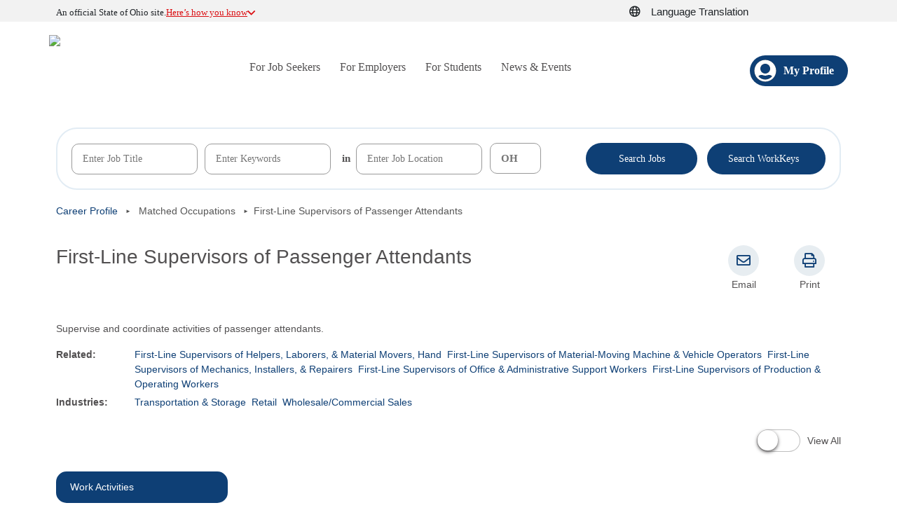

--- FILE ---
content_type: text/html; charset=utf-8
request_url: https://jobseeker.k-12.ohiomeansjobs.monster.com/ExploreIt/CareerDetails.aspx?user=mnm&Code=53104400
body_size: 46461
content:


<!DOCTYPE html>
<html lang="en">
<head id="_ctl0__ctl0__ctl0_DocumentHead"><meta http-equiv="X-UA-Compatible" content="IE=edge"><meta charset="utf-8"><meta name="viewport" content="width=device-width,initial-scale=1"><meta id="_ctl0__ctl0__ctl0_googleSiteVerification" name="google-site-verification" content="0"><title>
	Career Details
</title>
    <!-- ICON  -->
    <link rel="icon" type="image/x-icon" href="https://securemedia.newjobs.com/id/cc/omjmy/favicon.ico" /><link rel="shortcut icon" type="image/x-icon" href="https://securemedia.newjobs.com/id/cc/omjmy/favicon.ico" /><link rel="stylesheet" href="/Styles/mgs.normalize.css" /><link rel="stylesheet" href="/Styles/mgs.utility.css" /><link rel="stylesheet" href="/Channels/eOMJMY/Styles/eomjmy.layout.css" /><link rel="stylesheet" href="/Channels/eOMJMY/Styles/eomjmy.controls.css" /><link rel="stylesheet" href="/Channels/eOMJMY/Styles/eomjmy.branding.css" /><!-- Google Tag Manager -->
<script type = "text/javascript">var universalJson = {"property":"mgs|production|us|omj - k12","page":"https://jobseeker.k-12.ohiomeansjobs.monster.com/exploreit/careerdetails.aspx?user=mnm\u0026code=53104400","user":"not specified"};
window.dataLayer = [{"universal": universalJson}];(function(w,d,s,l,i){w[l]=w[l]||[];w[l].push({'gtm.start':new Date().getTime(),event:'gtm.js'});var f=d.getElementsByTagName(s)[0],
j=d.createElement(s),dl=l!='dataLayer'?'&l='+l:'';j.async=true;j.src=
'https://www.googletagmanager.com/gtm.js?id='+i+dl;f.parentNode.insertBefore(j,f);
})(window,document,'script','dataLayer','GTM-54VSPTLT');</script>
<!-- End Google Tag Manager -->


    <script src="https://code.jquery.com/jquery-3.7.1.min.js" integrity="sha256-/JqT3SQfawRcv/BIHPThkBvs0OEvtFFmqPF/lYI/Cxo=" crossorigin="anonymous"></script>
    <script type="text/javascript" src="https://cdnjs.cloudflare.com/ajax/libs/modernizr/2.6.2/modernizr.min.js"></script>
    <script src="https://js-seeker.newjobs.com/r/YOMJMY/v4.1.2.2879/global/seeker/adobeTracking_js.axd" type="text/javascript"></script>

	<link rel="Stylesheet" href="/Channels/eOMJMY/Styles/jqueryui/1.13.2/jquery-ui.min.css" />
    <link rel="Stylesheet" href="/Channels/eOMJMY/Styles/login.css" />
	<script type="text/javascript" src="/Channels/eOMJMY/Scripts/jquery-ui-1.13.2.min.js"></script>
    <script type="text/javascript" src="/Channels/eOMJMY/Scripts/customdialog.js"></script>
    <script type="text/javascript" src="/Channels/eOMJMY/Scripts/login.js?v=2025.24.0.23"></script>
    <script src="/Channels/YOMJMY/scripts/search.js?v=2025.24.0.23" type="text/javascript"></script>
    <script type="text/javascript" src="/Channels/eOMJMY/Scripts/events.js"></script>
    <script type="text/javascript" src="/Channels/eOMJMY/Scripts/processevents.js"></script>
    <script type="text/javascript" src="/Channels/eOMJMY/Scripts/userNotifications.js"></script>
    <link rel="stylesheet" type="text/css" href="/Channels/OMJMY/font/font-awesome-4.4.0/css/font-awesome.min.css" />
    <script type="text/javascript">
        $(document).ready(function () {
            var login = new Login($('.m-header-utility'));
            var search = new Search($('.search-bar-container'));
        });
    </script>
    
    


    <link rel="stylesheet" type="text/css" href="/Channels/eOMJMY/Styles/jqplot-1.0.9/jquery.jqplot.min.css" />
    <link rel="stylesheet" type="text/css" href="/Channels/eOMJMY/Styles/backpack.header.css" />
    <link rel="stylesheet" type="text/css" href="/Channels/eOMJMY/Styles/CareerDetails.css" />
    <link rel="stylesheet" type="text/css" href="/Channels/eOMJMY/Styles/jqueryui/1.13.2/jquery-ui.min.css" />
    
    <script type="text/javascript" src="/Channels/eOMJMY/Scripts/jqplot/excanvas.js"></script>
    <script type="text/javascript" src="/Channels/eOMJMY/Scripts/jqplot-1.0.9/jquery.jqplot.min.js"></script>
    <script type="text/javascript" src="/Channels/eOMJMY/Scripts/jqplot/plugins/jqplot.barRenderer.min.js"></script>
    <script type="text/javascript" src="/Channels/eOMJMY/Scripts/jqplot/plugins/jqplot.categoryAxisRenderer.min.js"></script>
    <script type="text/javascript" src="/Channels/eOMJMY/Scripts/jqplot/plugins/jqplot.canvasAxisTickRenderer.min.js"></script>
    <script type="text/javascript" src="/Channels/eOMJMY/Scripts/jqplot/plugins/jqplot.pointLabels.min.js"></script>
    <script type="text/javascript" src="/Channels/eOMJMY/Scripts/jqplot/plugins/jqplot.canvasTextRenderer.min.js"></script>
    <script type="text/javascript" src="/Channels/eOMJMY/Scripts/jqplot/plugins/jqplot.canvasAxisLabelRenderer.min.js"></script>
    <script type="text/javascript" src="/Channels/eOMJMY/Scripts/ExploreIt/CareerDetails.js"></script>
    <script type="text/javascript">
        var bIgnoreSavedSelectedOccupationsConcrete = true;
    </script>
    <script type="text/javascript" src="/Channels/eOMJMY/Scripts/compareOccupations.js"></script>
    <script type="text/javascript" src="/Channels/eOMJMY/Scripts/careerDetails.js"></script>
    <script type="text/javascript" src="/JavaScripts/html5shiv-printshiv.js"></script>

    

    <script type="text/javascript">
        //Lets populate the variable for showing chart data
        let isAnon = true;
        var occupationCode = 53104400
        var annualWageData = [[[43830, 'Bottom 10%'], [61090, 'Median'], [89830, 'Top 10%']], [[41290, 'Bottom 10%'], [61890, 'Median'], [94830, 'Top 10%']]];
        var hourlyWageData = [[[21.07, 'Bottom 10%'], [29.37, 'Median'], [43.19, 'Top 10%']], [[19.85, 'Bottom 10%'], [29.76, 'Median'], [45.59, 'Top 10%']]];

        $(document).ready(function () {

            new CompareOccupations('matchedOccupationsSelector', '');
            new Search('.OccupationOneSheet', '53104400');
            new CareerDetails();

            $('.switch-button__switch').click(function () {
                $(this).toggleClass("switch-button__switchOn");
            });

            $('.switch-button__switch').focus(function () {
                $(this).keyup(function (event) {
                    if (event.which == 13) {
                        event.preventDefault();
                        $(this).click();
                    }
                });
            });

            $("#btnSummary").click(function (e) {
                $(".details").hide();
                $(".summary").show();

                e.preventDefault();
                e.returnValue = false;

                $("#btnDetails").removeClass('active');
                $(this).addClass('active');

                document.title = "Career Details - Summary";
            });

            $("#btnDetails").click(function (e) {
                $(".details").show();
                $(".summary").hide();

                e.preventDefault();
                e.returnValue = false;

                $("#btnSummary").removeClass('active');
                $(this).addClass('active');

                document.title = "Career Details";

            });

            if (annualWageData.length > 0)
                DisplayWageChart(annualWageData, 'annualWageChart', -55);
            else
                $(".average-yearly").remove();

            if (hourlyWageData.length > 0)
                DisplayWageChart(hourlyWageData, 'hourlyWageChart', -40);
            else
                $(".average-hourly").remove();

            //$(".details").hide();
            $(".summary").hide();

            //if user is not logged in hide the save occupations button
            var isLoggedIn ='False';
            if (isLoggedIn == "False")
                $('#divSavedOcc').css('visibility', 'hidden');

            //if code is empty for some reason in URL
            var validCode ='True';
            if (validCode == "False")
                $('#divSavedOcc').css('visibility', 'hidden');

            $(".help-what-is-this").click(function (event) {
                event.stopPropagation();
                return false;
            });
        });

        if (window.location.href.indexOf("&cp=1") !== -1) {
            $(window).on("load", createCareerPlan);
        }

        function createCareerPlan() {
			
            window.location = "../login.aspx?redirect=" + encodeURIComponent(window.location + "&cp=1");
			
        }

        // print
        $(document).ready(function () {
            $('.header-logo').clone().appendTo('#content h1');
            $('.quickLinks .layout .partner-msg').addClass('printShow');
            $('.poweredBy').clone().appendTo('.poweredByMoved');
            $('.career-details__buttons, .schoolFinderButtonsContainer').tooltip();
        });

        var __dialog1 = null;
        var schoolFinderJQ = new schoolFinderJQ();



        $(document).ready(function () {
            var showChartOnce = 0;

            $('.OccupationOneSheet .box').each(function () {
                var headerText = $(this).find('.ilp_boxheader').text();
                $('<li/>', { text: headerText }).appendTo('.vertical-tabs ul');
            });

            $('.career-details__buttons').html($('.schoolFinderButtonsContainer').clone(true));
            
            $('.viewAllTab').on('click', function () {
                $('.vertical-tabs').hide();
                $('.OccupationOneSheet, .btnsSumDtlContainer').show();
                if (showChartOnce == 0) {
                    if (annualWageData.length > 0)
                        DisplayWageChart(annualWageData, 'annualWageChart', -55);
                    else
                        $(".average-yearly").remove();

                    if (hourlyWageData.length > 0)
                        DisplayWageChart(hourlyWageData, 'hourlyWageChart', -40);
                    else
                        $(".average-hourly").remove();
                }
                showChartOnce = 1;

            });

            $('.btntabView').on('click', function (e) {
                e.preventDefault();
                $('.vertical-tabs').show();
                $('.OccupationOneSheet, .btnsSumDtlContainer').hide();
                $('.vertical-tabs ul li:first-of-type').click();
            });



            $('.switch-button__switch').on('click', function (e) {
                
                if (!$('.switch-button__switch').hasClass('switch-button__switchOn')) {
                   /* $('.ilp-content .vertical-tabs').show();
                    $('.ilp-content .ilp-boxes').hide();
                    $('.vertical-tabs ul li:first-of-type').click();*/

                    //e.preventDefault();
                    $('.vertical-tabs').show();
                    $('.OccupationOneSheet, .btnsSumDtlContainer').hide();
                    $('.vertical-tabs ul li:first-of-type').click();

                } else {
                    /* $('.ilp-content .vertical-tabs').hide();
                     $('.ilp-content .ilp-boxes').css('position', 'inherit').css('left', '0').show();
                     */

                    $('.vertical-tabs').hide();
                    $('.OccupationOneSheet, .btnsSumDtlContainer').show();
                    if (showChartOnce == 0) {
                        if (annualWageData.length > 0)
                            DisplayWageChart(annualWageData, 'annualWageChart', -55);
                        else
                            $(".average-yearly").remove();

                        if (hourlyWageData.length > 0)
                            DisplayWageChart(hourlyWageData, 'hourlyWageChart', -40);
                        else
                            $(".average-hourly").remove();
                    }
                    showChartOnce = 1;

                }
            });



            $('.vertical-tabs ul li').on('click', function () {
                $('.vertical-tabs ul li').removeClass('active');
                $(this).addClass('active');
                var findText = str = $(this).text();

                $('.vertical-tabs__content').html($('.OccupationOneSheet .box .ilp_boxheader:contains(' + findText + ')').closest('.box').find('.box-content').clone());

                if ($('.vertical-tabs__content #annualWageChart').length > 0) { // show chart
                    $('.vertical-tabs__content').html('<div class="box-content"><ul class="mobile-align-left"><li class="details details-item average-yearly">Typical Salary</li><li class="details average-yearly"><div class="details"><div id="annualWageChart_clone" class="wage-chart"></div></div></li><li class="details details-item average-hourly">Typical Hourly Wage</li><li class="details average-hourly"><div class="details"><div id="hourlyWageChart_clone" class="wage-chart"></div></div></li></ul></div>');

                    if (annualWageData.length > 0)
                        DisplayWageChart(annualWageData, 'annualWageChart_clone', -55);
                    else
                        $(".average-yearly").remove();

                    if (hourlyWageData.length > 0)
                        DisplayWageChart(hourlyWageData, 'hourlyWageChart_clone', -40);
                    else
                        $(".average-hourly").remove();

                }
            });

            $('.vertical-tabs ul li:first-of-type').click();

        });




    </script>


<link rel="stylesheet" href="/SassStyles/css/omj-platform-ui.css" /></head>

<body id="_ctl0__ctl0__ctl0_DocumentBody" class="eomjmy channels_eomjmy_exploreit_careerdetails">
    <input name="_ctl0:_ctl0:_ctl0:versionInfo" type="hidden" id="_ctl0__ctl0__ctl0_versionInfo" value="v: 2025.24.0.23 s: 806" />
<div class="doc">
    <a id="p0" tabindex="-1" aria-label="p0"></a><a id="p1" tabindex="-1" aria-label="p1"></a><a id="p2" tabindex="-1" aria-label="p2"></a><a id="p3" tabindex="-1" aria-label="p3"></a><a id="results" tabindex="-1" aria-label="results"></a>
    <div class="filteringLayer invisible">
    </div>
	<form name="aspnetForm" method="post" action="./CareerDetails.aspx?user=mnm&amp;Code=53104400" id="aspnetForm" class="mgsForm" novalidate="">
<input type="hidden" name="__EVENTTARGET" id="__EVENTTARGET" value="" />
<input type="hidden" name="__EVENTARGUMENT" id="__EVENTARGUMENT" value="" />
<input type="hidden" name="__VIEWSTATE" id="__VIEWSTATE" value="/wEPDwUIMjg3MjExNjAPZBYCZg9kFgJmD2QWAmYPZBYEZg9kFgYCAw8WAh4HY29udGVudAUBMGQCDQ8WAh4EVGV4dAW/[base64]/[base64]////8PZAISDxYCHwEFA04vQWQCFA8WAh8BBQNOL0FkAhYPFgIfAQUDTi9BZAIXDxYCHwgC/////w9kAhgPFgIfCAL/////[base64]" />

<script type="text/javascript">
<!--
var theForm = document.forms['aspnetForm'];
if (!theForm) {
    theForm = document.aspnetForm;
}
function __doPostBack(eventTarget, eventArgument) {
    if (!theForm.onsubmit || (theForm.onsubmit() != false)) {
        theForm.__EVENTTARGET.value = eventTarget;
        theForm.__EVENTARGUMENT.value = eventArgument;
        theForm.submit();
    }
}
// -->
</script>


<script type='text/javascript'>$(document).ready(function () {
                                    $('.flyout-menu > ul > li').has('ul').mouseover(function () { $(this).addClass('active'); $(this).parents('.flyout-menu').addClass('open');});
                                    $('.flyout-menu > ul > li').has('ul').mouseout(function () { $(this).removeClass('active'); $(this).parents('.flyout-menu').removeClass('open'); }) });
                                  </script><script type='text/javascript'>$(document).ready(function () {
                                    $('.flyout-menu > ul > li').has('ul').mouseover(function () { $(this).addClass('active'); $(this).parents('.flyout-menu').addClass('open');});
                                    $('.flyout-menu > ul > li').has('ul').mouseout(function () { $(this).removeClass('active'); $(this).parents('.flyout-menu').removeClass('open'); }) });
                                  </script>
<script type="text/javascript">
<!--
$(document).ready(function (){$('#lblVersion').text(' - v: 2025.24.0.23'); $('#lblVersion').replaceWith('<span>' + $('#lblVersion').html() +'</span>');           });// -->
</script>
<script language='javascript'>document.forms[0].action='/ExploreIt/CareerDetails.aspx?user=mnm&Code=53104400';</script><input name="__RequestVerificationToken" type="hidden" value="WY_Ys-l_sVKtiaPcd-r6dzivmYKDx0oJ5jERSigujd_wwXtC2fyy6EMeCB5sVQvntFBCFCU7_vRotuOZ7Y_4b1k5jbMz3LQ0x1q6r7biwKWYiDZYkscof1m45bc1" />
<script src="/ScriptResource.axd?d=b-GuxEM5ZsgJllua6B9LN9T7bEv0A7oQ6gxTiq6q3eZQhCp16k67GCHdTermQCN_qVO80juaoE9vJ9vIStRG51PqDc93AedSBNX23tIGx44-zZctYIHiINAx21o01vH4E_D6KgOxA-lDwIdykeXyrNDzxYA1&amp;t=5c0e0825" type="text/javascript"></script>
<script type="text/javascript">
<!--
Type.registerNamespace('Monster.Seeker.MGS.Web.Channels.eOMJMY.ExploreIt');
Monster.Seeker.MGS.Web.Channels.eOMJMY.ExploreIt.WS=function() {
Monster.Seeker.MGS.Web.Channels.eOMJMY.ExploreIt.WS.initializeBase(this);
this._timeout = 0;
this._userContext = null;
this._succeeded = null;
this._failed = null;
}
Monster.Seeker.MGS.Web.Channels.eOMJMY.ExploreIt.WS.prototype={
_get_path:function() {
 var p = this.get_path();
 if (p) return p;
 else return Monster.Seeker.MGS.Web.Channels.eOMJMY.ExploreIt.WS._staticInstance.get_path();},
GetOccupations:function(industryOrKeyword,succeededCallback, failedCallback, userContext) {
return this._invoke(this._get_path(), 'GetOccupations',true,{industryOrKeyword:industryOrKeyword},succeededCallback,failedCallback,userContext); },
SaveCareerPlan:function(careerPlanDTO,succeededCallback, failedCallback, userContext) {
return this._invoke(this._get_path(), 'SaveCareerPlan',false,{careerPlanDTO:careerPlanDTO},succeededCallback,failedCallback,userContext); },
SaveVeteranTransitionPlan:function(careerPlanDTO,succeededCallback, failedCallback, userContext) {
return this._invoke(this._get_path(), 'SaveVeteranTransitionPlan',false,{careerPlanDTO:careerPlanDTO},succeededCallback,failedCallback,userContext); },
UpdateCareerPlanName:function(careerPlanDTO,succeededCallback, failedCallback, userContext) {
return this._invoke(this._get_path(), 'UpdateCareerPlanName',false,{careerPlanDTO:careerPlanDTO},succeededCallback,failedCallback,userContext); },
SaveActivityPlan:function(activityPlan,succeededCallback, failedCallback, userContext) {
return this._invoke(this._get_path(), 'SaveActivityPlan',false,{activityPlan:activityPlan},succeededCallback,failedCallback,userContext); },
SendEmail:function(emailData,succeededCallback, failedCallback, userContext) {
return this._invoke(this._get_path(), 'SendEmail',false,{emailData:emailData},succeededCallback,failedCallback,userContext); },
SendVeteranEmail:function(emailData,succeededCallback, failedCallback, userContext) {
return this._invoke(this._get_path(), 'SendVeteranEmail',false,{emailData:emailData},succeededCallback,failedCallback,userContext); },
SendActivityPlanEmail:function(emailData,succeededCallback, failedCallback, userContext) {
return this._invoke(this._get_path(), 'SendActivityPlanEmail',false,{emailData:emailData},succeededCallback,failedCallback,userContext); }}
Monster.Seeker.MGS.Web.Channels.eOMJMY.ExploreIt.WS.registerClass('Monster.Seeker.MGS.Web.Channels.eOMJMY.ExploreIt.WS',Sys.Net.WebServiceProxy);
Monster.Seeker.MGS.Web.Channels.eOMJMY.ExploreIt.WS._staticInstance = new Monster.Seeker.MGS.Web.Channels.eOMJMY.ExploreIt.WS();
Monster.Seeker.MGS.Web.Channels.eOMJMY.ExploreIt.WS.set_path = function(value) { Monster.Seeker.MGS.Web.Channels.eOMJMY.ExploreIt.WS._staticInstance.set_path(value); }
Monster.Seeker.MGS.Web.Channels.eOMJMY.ExploreIt.WS.get_path = function() { return Monster.Seeker.MGS.Web.Channels.eOMJMY.ExploreIt.WS._staticInstance.get_path(); }
Monster.Seeker.MGS.Web.Channels.eOMJMY.ExploreIt.WS.set_timeout = function(value) { Monster.Seeker.MGS.Web.Channels.eOMJMY.ExploreIt.WS._staticInstance.set_timeout(value); }
Monster.Seeker.MGS.Web.Channels.eOMJMY.ExploreIt.WS.get_timeout = function() { return Monster.Seeker.MGS.Web.Channels.eOMJMY.ExploreIt.WS._staticInstance.get_timeout(); }
Monster.Seeker.MGS.Web.Channels.eOMJMY.ExploreIt.WS.set_defaultUserContext = function(value) { Monster.Seeker.MGS.Web.Channels.eOMJMY.ExploreIt.WS._staticInstance.set_defaultUserContext(value); }
Monster.Seeker.MGS.Web.Channels.eOMJMY.ExploreIt.WS.get_defaultUserContext = function() { return Monster.Seeker.MGS.Web.Channels.eOMJMY.ExploreIt.WS._staticInstance.get_defaultUserContext(); }
Monster.Seeker.MGS.Web.Channels.eOMJMY.ExploreIt.WS.set_defaultSucceededCallback = function(value) { Monster.Seeker.MGS.Web.Channels.eOMJMY.ExploreIt.WS._staticInstance.set_defaultSucceededCallback(value); }
Monster.Seeker.MGS.Web.Channels.eOMJMY.ExploreIt.WS.get_defaultSucceededCallback = function() { return Monster.Seeker.MGS.Web.Channels.eOMJMY.ExploreIt.WS._staticInstance.get_defaultSucceededCallback(); }
Monster.Seeker.MGS.Web.Channels.eOMJMY.ExploreIt.WS.set_defaultFailedCallback = function(value) { Monster.Seeker.MGS.Web.Channels.eOMJMY.ExploreIt.WS._staticInstance.set_defaultFailedCallback(value); }
Monster.Seeker.MGS.Web.Channels.eOMJMY.ExploreIt.WS.get_defaultFailedCallback = function() { return Monster.Seeker.MGS.Web.Channels.eOMJMY.ExploreIt.WS._staticInstance.get_defaultFailedCallback(); }
Monster.Seeker.MGS.Web.Channels.eOMJMY.ExploreIt.WS.set_enableJsonp = function(value) { Monster.Seeker.MGS.Web.Channels.eOMJMY.ExploreIt.WS._staticInstance.set_enableJsonp(value); }
Monster.Seeker.MGS.Web.Channels.eOMJMY.ExploreIt.WS.get_enableJsonp = function() { return Monster.Seeker.MGS.Web.Channels.eOMJMY.ExploreIt.WS._staticInstance.get_enableJsonp(); }
Monster.Seeker.MGS.Web.Channels.eOMJMY.ExploreIt.WS.set_jsonpCallbackParameter = function(value) { Monster.Seeker.MGS.Web.Channels.eOMJMY.ExploreIt.WS._staticInstance.set_jsonpCallbackParameter(value); }
Monster.Seeker.MGS.Web.Channels.eOMJMY.ExploreIt.WS.get_jsonpCallbackParameter = function() { return Monster.Seeker.MGS.Web.Channels.eOMJMY.ExploreIt.WS._staticInstance.get_jsonpCallbackParameter(); }
Monster.Seeker.MGS.Web.Channels.eOMJMY.ExploreIt.WS.set_path("/Channels/EOMJMY/ExploreIt/WS.asmx");
Monster.Seeker.MGS.Web.Channels.eOMJMY.ExploreIt.WS.GetOccupations= function(industryOrKeyword,onSuccess,onFailed,userContext) {Monster.Seeker.MGS.Web.Channels.eOMJMY.ExploreIt.WS._staticInstance.GetOccupations(industryOrKeyword,onSuccess,onFailed,userContext); }
Monster.Seeker.MGS.Web.Channels.eOMJMY.ExploreIt.WS.SaveCareerPlan= function(careerPlanDTO,onSuccess,onFailed,userContext) {Monster.Seeker.MGS.Web.Channels.eOMJMY.ExploreIt.WS._staticInstance.SaveCareerPlan(careerPlanDTO,onSuccess,onFailed,userContext); }
Monster.Seeker.MGS.Web.Channels.eOMJMY.ExploreIt.WS.SaveVeteranTransitionPlan= function(careerPlanDTO,onSuccess,onFailed,userContext) {Monster.Seeker.MGS.Web.Channels.eOMJMY.ExploreIt.WS._staticInstance.SaveVeteranTransitionPlan(careerPlanDTO,onSuccess,onFailed,userContext); }
Monster.Seeker.MGS.Web.Channels.eOMJMY.ExploreIt.WS.UpdateCareerPlanName= function(careerPlanDTO,onSuccess,onFailed,userContext) {Monster.Seeker.MGS.Web.Channels.eOMJMY.ExploreIt.WS._staticInstance.UpdateCareerPlanName(careerPlanDTO,onSuccess,onFailed,userContext); }
Monster.Seeker.MGS.Web.Channels.eOMJMY.ExploreIt.WS.SaveActivityPlan= function(activityPlan,onSuccess,onFailed,userContext) {Monster.Seeker.MGS.Web.Channels.eOMJMY.ExploreIt.WS._staticInstance.SaveActivityPlan(activityPlan,onSuccess,onFailed,userContext); }
Monster.Seeker.MGS.Web.Channels.eOMJMY.ExploreIt.WS.SendEmail= function(emailData,onSuccess,onFailed,userContext) {Monster.Seeker.MGS.Web.Channels.eOMJMY.ExploreIt.WS._staticInstance.SendEmail(emailData,onSuccess,onFailed,userContext); }
Monster.Seeker.MGS.Web.Channels.eOMJMY.ExploreIt.WS.SendVeteranEmail= function(emailData,onSuccess,onFailed,userContext) {Monster.Seeker.MGS.Web.Channels.eOMJMY.ExploreIt.WS._staticInstance.SendVeteranEmail(emailData,onSuccess,onFailed,userContext); }
Monster.Seeker.MGS.Web.Channels.eOMJMY.ExploreIt.WS.SendActivityPlanEmail= function(emailData,onSuccess,onFailed,userContext) {Monster.Seeker.MGS.Web.Channels.eOMJMY.ExploreIt.WS._staticInstance.SendActivityPlanEmail(emailData,onSuccess,onFailed,userContext); }
var gtc = Sys.Net.WebServiceProxy._generateTypedConstructor;
if (typeof(Monster.Seeker.MGS.Web.Channels.eOMJMY.ExploreIt.OccupationDTO) === 'undefined') {
Monster.Seeker.MGS.Web.Channels.eOMJMY.ExploreIt.OccupationDTO=gtc("Monster.Seeker.MGS.Web.Channels.eOMJMY.ExploreIt.OccupationDTO");
Monster.Seeker.MGS.Web.Channels.eOMJMY.ExploreIt.OccupationDTO.registerClass('Monster.Seeker.MGS.Web.Channels.eOMJMY.ExploreIt.OccupationDTO');
}
Type.registerNamespace('Monster.Seeker.MGS.Web.Channels.eOMJMY.Model');
if (typeof(Monster.Seeker.MGS.Web.Channels.eOMJMY.Model.CareerPlanDto) === 'undefined') {
Monster.Seeker.MGS.Web.Channels.eOMJMY.Model.CareerPlanDto=gtc("Monster.Seeker.MGS.Web.Channels.eOMJMY.Model.CareerPlanDto");
Monster.Seeker.MGS.Web.Channels.eOMJMY.Model.CareerPlanDto.registerClass('Monster.Seeker.MGS.Web.Channels.eOMJMY.Model.CareerPlanDto');
}
if (typeof(Monster.Seeker.MGS.Web.Channels.eOMJMY.Model.ActivityPlanViewModel) === 'undefined') {
Monster.Seeker.MGS.Web.Channels.eOMJMY.Model.ActivityPlanViewModel=gtc("Monster.Seeker.MGS.Web.Channels.eOMJMY.Model.ActivityPlanViewModel");
Monster.Seeker.MGS.Web.Channels.eOMJMY.Model.ActivityPlanViewModel.registerClass('Monster.Seeker.MGS.Web.Channels.eOMJMY.Model.ActivityPlanViewModel');
}
if (typeof(Monster.Seeker.MGS.Web.Channels.eOMJMY.ExploreIt.CareerPlanEmailData) === 'undefined') {
Monster.Seeker.MGS.Web.Channels.eOMJMY.ExploreIt.CareerPlanEmailData=gtc("Monster.Seeker.MGS.Web.Channels.eOMJMY.ExploreIt.CareerPlanEmailData");
Monster.Seeker.MGS.Web.Channels.eOMJMY.ExploreIt.CareerPlanEmailData.registerClass('Monster.Seeker.MGS.Web.Channels.eOMJMY.ExploreIt.CareerPlanEmailData');
}
if (typeof(Monster.Seeker.MGS.Web.Channels.eOMJMY.ExploreIt.ActivityPlanEmailData) === 'undefined') {
Monster.Seeker.MGS.Web.Channels.eOMJMY.ExploreIt.ActivityPlanEmailData=gtc("Monster.Seeker.MGS.Web.Channels.eOMJMY.ExploreIt.ActivityPlanEmailData");
Monster.Seeker.MGS.Web.Channels.eOMJMY.ExploreIt.ActivityPlanEmailData.registerClass('Monster.Seeker.MGS.Web.Channels.eOMJMY.ExploreIt.ActivityPlanEmailData');
}
Type.registerNamespace('Monster.Seeker.MGS.Web.Channels.eOMJMY.Backpack');
Monster.Seeker.MGS.Web.Channels.eOMJMY.Backpack.SendMail=function() {
Monster.Seeker.MGS.Web.Channels.eOMJMY.Backpack.SendMail.initializeBase(this);
this._timeout = 0;
this._userContext = null;
this._succeeded = null;
this._failed = null;
}
Monster.Seeker.MGS.Web.Channels.eOMJMY.Backpack.SendMail.prototype={
_get_path:function() {
 var p = this.get_path();
 if (p) return p;
 else return Monster.Seeker.MGS.Web.Channels.eOMJMY.Backpack.SendMail._staticInstance.get_path();},
SendEmail:function(emailData,succeededCallback, failedCallback, userContext) {
return this._invoke(this._get_path(), 'SendEmail',false,{emailData:emailData},succeededCallback,failedCallback,userContext); }}
Monster.Seeker.MGS.Web.Channels.eOMJMY.Backpack.SendMail.registerClass('Monster.Seeker.MGS.Web.Channels.eOMJMY.Backpack.SendMail',Sys.Net.WebServiceProxy);
Monster.Seeker.MGS.Web.Channels.eOMJMY.Backpack.SendMail._staticInstance = new Monster.Seeker.MGS.Web.Channels.eOMJMY.Backpack.SendMail();
Monster.Seeker.MGS.Web.Channels.eOMJMY.Backpack.SendMail.set_path = function(value) { Monster.Seeker.MGS.Web.Channels.eOMJMY.Backpack.SendMail._staticInstance.set_path(value); }
Monster.Seeker.MGS.Web.Channels.eOMJMY.Backpack.SendMail.get_path = function() { return Monster.Seeker.MGS.Web.Channels.eOMJMY.Backpack.SendMail._staticInstance.get_path(); }
Monster.Seeker.MGS.Web.Channels.eOMJMY.Backpack.SendMail.set_timeout = function(value) { Monster.Seeker.MGS.Web.Channels.eOMJMY.Backpack.SendMail._staticInstance.set_timeout(value); }
Monster.Seeker.MGS.Web.Channels.eOMJMY.Backpack.SendMail.get_timeout = function() { return Monster.Seeker.MGS.Web.Channels.eOMJMY.Backpack.SendMail._staticInstance.get_timeout(); }
Monster.Seeker.MGS.Web.Channels.eOMJMY.Backpack.SendMail.set_defaultUserContext = function(value) { Monster.Seeker.MGS.Web.Channels.eOMJMY.Backpack.SendMail._staticInstance.set_defaultUserContext(value); }
Monster.Seeker.MGS.Web.Channels.eOMJMY.Backpack.SendMail.get_defaultUserContext = function() { return Monster.Seeker.MGS.Web.Channels.eOMJMY.Backpack.SendMail._staticInstance.get_defaultUserContext(); }
Monster.Seeker.MGS.Web.Channels.eOMJMY.Backpack.SendMail.set_defaultSucceededCallback = function(value) { Monster.Seeker.MGS.Web.Channels.eOMJMY.Backpack.SendMail._staticInstance.set_defaultSucceededCallback(value); }
Monster.Seeker.MGS.Web.Channels.eOMJMY.Backpack.SendMail.get_defaultSucceededCallback = function() { return Monster.Seeker.MGS.Web.Channels.eOMJMY.Backpack.SendMail._staticInstance.get_defaultSucceededCallback(); }
Monster.Seeker.MGS.Web.Channels.eOMJMY.Backpack.SendMail.set_defaultFailedCallback = function(value) { Monster.Seeker.MGS.Web.Channels.eOMJMY.Backpack.SendMail._staticInstance.set_defaultFailedCallback(value); }
Monster.Seeker.MGS.Web.Channels.eOMJMY.Backpack.SendMail.get_defaultFailedCallback = function() { return Monster.Seeker.MGS.Web.Channels.eOMJMY.Backpack.SendMail._staticInstance.get_defaultFailedCallback(); }
Monster.Seeker.MGS.Web.Channels.eOMJMY.Backpack.SendMail.set_enableJsonp = function(value) { Monster.Seeker.MGS.Web.Channels.eOMJMY.Backpack.SendMail._staticInstance.set_enableJsonp(value); }
Monster.Seeker.MGS.Web.Channels.eOMJMY.Backpack.SendMail.get_enableJsonp = function() { return Monster.Seeker.MGS.Web.Channels.eOMJMY.Backpack.SendMail._staticInstance.get_enableJsonp(); }
Monster.Seeker.MGS.Web.Channels.eOMJMY.Backpack.SendMail.set_jsonpCallbackParameter = function(value) { Monster.Seeker.MGS.Web.Channels.eOMJMY.Backpack.SendMail._staticInstance.set_jsonpCallbackParameter(value); }
Monster.Seeker.MGS.Web.Channels.eOMJMY.Backpack.SendMail.get_jsonpCallbackParameter = function() { return Monster.Seeker.MGS.Web.Channels.eOMJMY.Backpack.SendMail._staticInstance.get_jsonpCallbackParameter(); }
Monster.Seeker.MGS.Web.Channels.eOMJMY.Backpack.SendMail.set_path("/Channels/EOMJMY/Backpack/SendMail.asmx");
Monster.Seeker.MGS.Web.Channels.eOMJMY.Backpack.SendMail.SendEmail= function(emailData,onSuccess,onFailed,userContext) {Monster.Seeker.MGS.Web.Channels.eOMJMY.Backpack.SendMail._staticInstance.SendEmail(emailData,onSuccess,onFailed,userContext); }
var gtc = Sys.Net.WebServiceProxy._generateTypedConstructor;
if (typeof(Monster.Seeker.MGS.Web.Channels.eOMJMY.Backpack.BackpackEmailData) === 'undefined') {
Monster.Seeker.MGS.Web.Channels.eOMJMY.Backpack.BackpackEmailData=gtc("Monster.Seeker.MGS.Web.Channels.eOMJMY.Backpack.BackpackEmailData");
Monster.Seeker.MGS.Web.Channels.eOMJMY.Backpack.BackpackEmailData.registerClass('Monster.Seeker.MGS.Web.Channels.eOMJMY.Backpack.BackpackEmailData');
}
// -->
</script>

<input type="hidden" name="__VIEWSTATEGENERATOR" id="__VIEWSTATEGENERATOR" value="450A0676" />
        

<script src="https://kit.fontawesome.com/0848208936.js"></script>


<div class="non-printable">
    <script>window.siteId="omj";</script>
<link rel="stylesheet" href="/Styles/languageselector/app.28327e50.css" type="text/css">
<script type="text/javascript" src="/Scripts/languageselector/chunk-vendors.43c9e477.js"></script>
<div class="header-topbar">
<div id="aw-main-wrapper">
<div class="header">
<div class="container">
<div class="row">
<div class="col-xs-12 col-sm-12 col-md-12 col-lg-12">
<header>
<div id="aw-header-top" class="clearfix">
<div id="aw-header-top-left">
<div id="oficialSite" class="oficialSite__container closed">
<span class="oficialSite__text">An official State of Ohio site.</span>
<a href="#" role="button" class="oficialSite__link" aria-label="Here’s how you know this is an Ohio government website">Here’s how you know</a>
<i class="oficialSite__icon fas fa-angle-down"></i>
<i class="oficialSite__icon fas fa-angle-up hidden"></i>
</div>
<div id="oficialSiteDropdown" class="oficialSiteDropdown__container closed" style="display: none" role="dialog" tabindex="0">
<div class="container">
<div class="oficialSiteDropdown__list">
<div class="oficialSiteDropdown__feature">
<h3 id="oficialSiteDropdown__feature-title-01" class="oficialSiteDropdown__feature-title">Official websites use Ohio.gov</h3>
<p id="oficialSiteDropdown__feature-description-01" class="oficialSiteDropdown__feature-description">An Ohio.gov website belongs to an official government organization in the State of Ohio.</p>
</div>
<div class="oficialSiteDropdown__feature">
<h3 id="oficialSiteDropdown__feature-title-02" class="oficialSiteDropdown__feature-title">Secure .gov websites use HTTPS</h3>
<p id="oficialSiteDropdown__feature-description-02" class="oficialSiteDropdown__feature-description">A lock <i class="fas fa-lock-alt"></i> or https:// means you've safely connected to the .gov website. Share sensitive information only on official, secure websites.</p>
</div>
<div class="oficialSiteDropdown__feature">
<h3 id="oficialSiteDropdown__feature-title-03" class="oficialSiteDropdown__feature-title">Trusted applications are secured by OHID</h3>
<p id="oficialSiteDropdown__feature-description-03" class="oficialSiteDropdown__feature-description">When you log in with OHID, your privacy, data, and personal information are protected by federal and state digital security standards.</p>
</div>
<div id="js-btn-close-official-site-dropdown" class="btn oficialSiteDropdown__close-btn" role="button" tabindex="0">
<i class="fas fa-times" aria-hidden="true"></i>
<span>Close</span>
</div>
</div>
</div>
</div>					
</div>
<div id="aw-header-top-right">
<div class="hidden-xs" id="app"></div>
</div>
</div>
</header>
</div>
</div>
</div>
</div>
</div>
</div>
<script type="text/javascript" src="/Scripts/languageselector/app-languages.js"></script>
<script type="text/javascript" src="/Scripts/languageselector/app.fbc1c4ee.js"></script>
<script>
$(document).ready(function () {
var $oficialSiteMsg = $( '#oficialSite' ),
$oficialSiteMsgLink = $( '.oficialSite__link' ),
$oficialSiteMsgIcons = $( '.oficialSite__icon' ),
$officialSiteDropdown = $( '#oficialSiteDropdown' ),
$officialSiteDropdownCloseBtn = $( '#js-btn-close-official-site-dropdown' ),
$mainHeaderContainer = $( '#aw-main-wrapper .header' ),
$environmentIndicatorContainer = $( '#aw-main-wrapper .env' );

$mainHeaderContainer.append( $officialSiteDropdown );

$oficialSiteMsg.on("click", function ( event ) {
event.preventDefault();
$oficialSiteMsg.toggleClass( 'opened closed' );
$officialSiteDropdown.toggleClass( 'opened closed' );
$officialSiteDropdown.slideToggle( 300 );
$mainHeaderContainer.toggleClass( 'fixed' );
$environmentIndicatorContainer.toggleClass( 'fixed' );
$oficialSiteMsgIcons.toggleClass( 'hidden' );
if ( $oficialSiteMsg.hasClass( 'opened' ) ) {
$officialSiteDropdown.focus();
}
});

$officialSiteDropdown.on("keydown", function ( event ) {
event.stopPropagation();
if ( event.key === "Escape" ) {
$oficialSiteMsg.trigger( "click" );
$oficialSiteMsgLink.focus();
}
});

$officialSiteDropdownCloseBtn.on("click", function( event ) {
$oficialSiteMsg.trigger( "click" );
});

$officialSiteDropdownCloseBtn.on("keydown", function ( event ) {
event.stopPropagation();
if ( event.key === "Enter" ) {
$oficialSiteMsg.trigger( "click" );
setTimeout(function(){
$oficialSiteMsgLink.focus();
}, 600);
}
});
$(document).on("click", function(event){
if ( $mainHeaderContainer !== event.target && !$mainHeaderContainer.has( event.target ).length && $officialSiteDropdown.hasClass( 'opened' ) ) {
$oficialSiteMsg.click();
}
});
jQuery('button.modal-show-more__button').on('click', function (event) {
if (jQuery('.lang-modal__app-wrapper .modal-mask').is(':visible')){
event.preventDefault();
document.location.href = "https://ohiomeansjobs.ohio.gov/wps/portal/gov/omj/home/browser-translation-info";
}
});
});
</script> <!--Header topBar -->
</div>
<input name="_ctl0:_ctl0:_ctl0:MainContent:headerDefault:eomjmyHeader" type="hidden" id="eomjmyHeader" data-channel="yomjmy" />
        
            <div class="container"> 
            

            



















            
            
            
            
            
            
            </div>
        
    
    <div class="container">    
    <div class="row">    
	<header id="header" role="banner" class="non-printable"> 
        <a id="SkiptoMainContent" tabindex="1">Skip to Main Content</a>   
            <div id="_ctl0__ctl0__ctl0_MainContent_headerDefault_pnlSeeker" class="pnlSeekerHeight nav-align">
			   
			<div id="header-logo">
                <a id="_ctl0__ctl0__ctl0_MainContent_headerDefault_HomeLinkButton" href="javascript:__doPostBack(&#39;_ctl0$_ctl0$_ctl0$MainContent$headerDefault$HomeLinkButton&#39;,&#39;&#39;)">
                    <div id="header-logo-img">
					<img src="https://securemedia.newjobs.com/global/mgs-ohio/img/OMJSeeker_NewODJFSHeaderLogo.png" alt="ODJFS Logo in OMJ Seeker Header" />
					</div>
                </a>
			</div>            
        	<nav role="navigation" id="mega-nav">
                    
<!--
<a href="#skiptocontent9d74f7b2561840a59017e7806731cbd4" accesskey="2" title="Skip navigation links" class="skipContent skip">
  <img src="https://securemedia.newjobs.com/mm/usen/pixel.gif" alt="pixel image" />
</a>
-->

<!-- Static Menu Below -->
<ul class="main-menu">
    <!-- job seeker -->
  <li class="main-menu-option" data-css="" site-area-hidden="No">
    <a href="https://ohiomeansjobs.ohio.gov/wps/portal/gov/omj/job-seekers"
       class="main-menu-header" id="job-seekers"
      aria-expanded="false"><span >For Job Seekers</span></a>
    <section class="main-menu-flyout" aria-labelledby="job-seekers">
      <div class="subsection-container">
        <div class="subsection-column" site-area-hidden="No">
          <a href="https://ohiomeansjobs.ohio.gov/wps/portal/gov/omj/job-seekers/find-a-job"
            auth-template="ODX Standard Site Area" class="subsection-header" aria-expanded="false">Find a Job</a>
          <ul class="subsection-menu">
            <li class="subsection-menu-option" site-area-hidden="">
              <a href="https://ohiomeansjobs.ohio.gov/wps/portal/gov/omj/job-seekers/find-a-job/find-a-job"
                class="subsection-name mega-menu-ajax-link">Find a job in Ohio</a>
            </li>
            <li class="subsection-menu-option" site-area-hidden="">
              <a href="https://ohiomeansjobs.ohio.gov/wps/portal/gov/omj/job-seekers/find-a-job/headline-top-tools"
                class="subsection-name mega-menu-ajax-link">[Headline] Top tools</a>
            </li>
            <li class="subsection-menu-option" site-area-hidden="">
              <a href="https://ohiomeansjobs.ohio.gov/wps/portal/gov/omj/job-seekers/find-a-job/headline-featured-resources"
                class="subsection-name mega-menu-ajax-link">[Headline] Featured Resources</a>
            </li>
            <li class="subsection-menu-option" site-area-hidden="">
              <a href="https://ohiomeansjobs.ohio.gov/wps/portal/gov/omj/job-seekers/find-a-job/find-resources"
                class="subsection-name mega-menu-ajax-link">[Headline] Find Resources Circle Carousel</a>
            </li>
            <li class="subsection-menu-option" site-area-hidden="">
              <a href="https://ohiomeansjobs.ohio.gov/wps/portal/gov/omj/job-seekers/find-a-job/terms-of-use"
                class="subsection-name mega-menu-ajax-link">Terms of Use</a>
            </li>
            <li class="subsection-menu-option" site-area-hidden="">
              <a href="https://ohiomeansjobs.ohio.gov/wps/portal/gov/omj/job-seekers/find-a-job/career-profile-quiz"
                class="subsection-name mega-menu-ajax-link">Career Profile Quiz</a>
            </li>
            <li class="subsection-menu-option" site-area-hidden="">
              <a href="https://ohiomeansjobs.ohio.gov/wps/portal/gov/omj/job-seekers/find-a-job/find-career-path"
                class="subsection-name mega-menu-ajax-link">Find a Career Path</a>
            </li>
            <li class="subsection-menu-option" site-area-hidden="No">
              <a href="https://ohiomeansjobs.ohio.gov/wps/portal/gov/omj/job-seekers/find-a-job/local-help"
                class="subsection-name mega-menu-ajax-link">Find a Job Center</a>
            </li>
            <li class="subsection-menu-option" site-area-hidden="No">
              <a href="https://ohiomeansjobs.ohio.gov/wps/portal/gov/omj/job-seekers/find-a-job/state-jobs/state-of-ohio-jobs"
                class="subsection-name mega-menu-ajax-link">Find State of Ohio Jobs</a>
            </li>
          </ul>
        </div>
        <div class="subsection-column" site-area-hidden="No">
          <a href="https://ohiomeansjobs.ohio.gov/wps/portal/gov/omj/job-seekers/build-your-career"
            auth-template="ODX Standard Site Area" class="subsection-header" aria-expanded="false">Build Your Career</a>
          <ul class="subsection-menu">
            <li class="subsection-menu-option" site-area-hidden="">
              <a href="https://ohiomeansjobs.ohio.gov/wps/portal/gov/omj/job-seekers/build-your-career/build-your-career"
                class="subsection-name mega-menu-ajax-link">Build Your Career</a>
            </li>
            <li class="subsection-menu-option" site-area-hidden="">
              <a href="https://ohiomeansjobs.ohio.gov/wps/portal/gov/omj/job-seekers/build-your-career/headline-top-tools"
                class="subsection-name mega-menu-ajax-link">[Headline] Top tools</a>
            </li>
            <li class="subsection-menu-option" site-area-hidden="">
              <a href="https://ohiomeansjobs.ohio.gov/wps/portal/gov/omj/job-seekers/build-your-career/top-resources-headline"
                class="subsection-name mega-menu-ajax-link">[Headline] Top Resources</a>
            </li>
            <li class="subsection-menu-option" site-area-hidden="No">
              <a href="https://ohiomeansjobs.ohio.gov/wps/portal/gov/omj/job-seekers/build-your-career/career-preparation"
                class="subsection-name mega-menu-ajax-link">Career Preparation</a>
            </li>
            <li class="subsection-menu-option" site-area-hidden="No">
              <a href="https://ohiomeansjobs.ohio.gov/wps/portal/gov/omj/job-seekers/build-your-career/for-veterans"
                class="subsection-name mega-menu-ajax-link">Military Service</a>
            </li>
            <li class="subsection-menu-option" site-area-hidden="No">
              <a href="https://ohiomeansjobs.ohio.gov/wps/portal/gov/omj/job-seekers/build-your-career/for-restored-citizens"
                class="subsection-name mega-menu-ajax-link">Restored Citizens</a>
            </li>
            <li class="subsection-menu-option" site-area-hidden="No">
              <a href="https://ohiomeansjobs.ohio.gov/wps/portal/gov/omj/job-seekers/build-your-career/golden-buckeyes"
                class="subsection-name mega-menu-ajax-link">Golden Buckeyes</a>
            </li>
            <li class="subsection-menu-option" site-area-hidden="No">
              <a href="https://ohiomeansjobs.ohio.gov/wps/portal/gov/omj/job-seekers/build-your-career/tools-for-college-students"
                class="subsection-name mega-menu-ajax-link">Planning for College</a>
            </li>
            <li class="subsection-menu-option" site-area-hidden="">
              <a href="https://ohiomeansjobs.ohio.gov/wps/portal/gov/omj/job-seekers/build-your-career/resources"
                class="subsection-name mega-menu-ajax-link">Resources</a>
            </li>
          </ul>
        </div>
        <div class="subsection-column" site-area-hidden="No">
          <a href="https://ohiomeansjobs.ohio.gov/wps/portal/gov/omj/job-seekers/practice-your-skills"
            auth-template="ODX Standard Site Area" class="subsection-header" aria-expanded="false">Practice Your Skills</a>
          <ul class="subsection-menu">
            <li class="subsection-menu-option" site-area-hidden="">
              <a href="https://ohiomeansjobs.ohio.gov/wps/portal/gov/omj/job-seekers/practice-your-skills/practice-your-skills"
                class="subsection-name mega-menu-ajax-link">Practice Your Skills</a>
            </li>
            <li class="subsection-menu-option" site-area-hidden="">
              <a href="https://ohiomeansjobs.ohio.gov/wps/portal/gov/omj/job-seekers/practice-your-skills/headline-top-tools"
                class="subsection-name mega-menu-ajax-link">[Headline] Top tools</a>
            </li>
            <li class="subsection-menu-option" site-area-hidden="">
              <a href="https://ohiomeansjobs.ohio.gov/wps/portal/gov/omj/job-seekers/practice-your-skills/headline-featured-resources"
                class="subsection-name mega-menu-ajax-link">[Headline] Featured Resources</a>
            </li>
            <li class="subsection-menu-option" site-area-hidden="No">
              <a href="https://ohiomeansjobs.ohio.gov/wps/portal/gov/omj/job-seekers/practice-your-skills/career-skills"
                class="subsection-name mega-menu-ajax-link">Career Skills</a>
            </li>
            <li class="subsection-menu-option" site-area-hidden="No">
              <a href="https://ohiomeansjobs.ohio.gov/wps/portal/gov/omj/job-seekers/practice-your-skills/job-search-skills"
                class="subsection-name mega-menu-ajax-link">Job Search Skills</a>
            </li>
            <li class="subsection-menu-option" site-area-hidden="No">
              <a href="https://jobseeker.k-12.ohiomeansjobs.monster.com/ExploreIt/CareerClusters.aspx" class="subsection-name mega-menu-ajax-link">Career Path</a>
            </li>
            <li class="subsection-menu-option" site-area-hidden="No">
              <a href="https://ohiomeansjobs.ohio.gov/wps/portal/gov/omj/job-seekers/build-your-career/career-preparation/watch-practice-interviews"
                class="subsection-name mega-menu-ajax-link">Interview Skills</a>
            </li>

            <li class="subsection-menu-option" site-area-hidden="">
              <a href="https://ohiomeansjobs.ohio.gov/wps/portal/gov/omj/job-seekers/practice-your-skills/occupation-search"
                class="subsection-name mega-menu-ajax-link">ApprenticeOhio Program Search</a>
            </li>
          </ul>
        </div>
        <div class="subsection-column" site-area-hidden="No">
          <a href="https://ohiomeansjobs.ohio.gov/wps/portal/gov/omj/job-seekers/learn-about-benefits"
            auth-template="ODX Standard Site Area" class="subsection-header" aria-expanded="false">Learn About Benefits</a>
          <ul class="subsection-menu">
            <li class="subsection-menu-option" site-area-hidden="">
              <a href="https://ohiomeansjobs.ohio.gov/wps/portal/gov/omj/job-seekers/learn-about-benefits/learn-about-benefits"
                class="subsection-name mega-menu-ajax-link">Learn About Benefits</a>
            </li>
            <li class="subsection-menu-option" site-area-hidden="">
              <a href="https://ohiomeansjobs.ohio.gov/wps/portal/gov/omj/job-seekers/learn-about-benefits/headline-top-tools"
                class="subsection-name mega-menu-ajax-link">[Headline] Top Tools</a>
            </li>
            <li class="subsection-menu-option" site-area-hidden="">
              <a href="https://ohiomeansjobs.ohio.gov/wps/portal/gov/omj/job-seekers/learn-about-benefits/headline-top-articles"
                class="subsection-name mega-menu-ajax-link">[Headline] Top Articles</a>
            </li>
            <li class="subsection-menu-option" site-area-hidden="">
              <a href="https://ohiomeansjobs.ohio.gov/wps/portal/gov/omj/job-seekers/learn-about-benefits/child-support-work-requirements"
                class="subsection-name mega-menu-ajax-link">Child Support Work Requirements</a>
            </li>
            <li class="subsection-menu-option" site-area-hidden="">
              <a href="https://ohiomeansjobs.ohio.gov/wps/portal/gov/omj/job-seekers/learn-about-benefits/reemployment-services"
                class="subsection-name mega-menu-ajax-link">Reemployment Services</a>
            </li>
            <li class="subsection-menu-option" site-area-hidden="">
              <a href="https://ohiomeansjobs.ohio.gov/wps/portal/gov/omj/job-seekers/learn-about-benefits/virtual-job-search"
                class="subsection-name mega-menu-ajax-link">Virtual Job Search Help</a>
            </li>
            <li class="subsection-menu-option" site-area-hidden="">
              <a href="https://ohiomeansjobs.ohio.gov/wps/portal/gov/omj/job-seekers/learn-about-benefits/trade-adjustment-assistance"
                class="subsection-name mega-menu-ajax-link">Trade Adjustment Assistance</a>
            </li>
            <li class="subsection-menu-option" site-area-hidden="">
              <a href="https://ohiomeansjobs.ohio.gov/wps/portal/gov/omj/job-seekers/learn-about-benefits/snap-tanf-work-requirements"
                class="subsection-name mega-menu-ajax-link">SNAP/TANF Work Requirements</a>
            </li>
            <li class="subsection-menu-option" site-area-hidden="">
              <a href="https://ohiomeansjobs.ohio.gov/wps/portal/gov/omj/job-seekers/learn-about-benefits/vocational-program-requirements"
                class="subsection-name mega-menu-ajax-link">Vocational Program Requirements</a>
            </li>
            <li class="subsection-menu-option" site-area-hidden="">
              <a href="https://ohiomeansjobs.ohio.gov/wps/portal/gov/omj/job-seekers/learn-about-benefits/work-tax-credits-js"
                class="subsection-name mega-menu-ajax-link">Can Tax Credits Help Get You Hired?</a>
            </li>
            <li class="subsection-menu-option" site-area-hidden="">
              <a href="https://ohiomeansjobs.ohio.gov/wps/portal/gov/omj/job-seekers/learn-about-benefits/bwc-injured-workers"
                class="subsection-name mega-menu-ajax-link">BWC Information</a>
            </li>
            <li class="subsection-menu-option" site-area-hidden="No">
              <a href="https://ohiomeansjobs.ohio.gov/wps/portal/gov/omj/job-seekers/learn-about-benefits/unemployment-claimants"
                class="subsection-name mega-menu-ajax-link">Unemployment Claimants</a>
            </li>
          </ul>
        </div>
      </div>
      <div class="main-menu-flyout-footer">
        <a href="https://ohiomeansjobs.ohio.gov/wps/portal/gov/omj/help-center" title="Help Center" target="" class="flyout-footer-help-center">Help
          Center</a>
        <a href="https://ohiomeansjobs.ohio.gov/wps/portal/gov/omj/news-and-events/contact-us" title="Contact Us" target=""
          class="flyout-footer-contact-us">Contact Us</a>
      </div>
    </section>
  </li>
  <!-- employer-->
  <li class="main-menu-option" data-uuid="01f0584b-f60a-4e57-8556-6ef9df4fd6cc" data-css="no-mega-menu"
    site-area-hidden="No" auth-template="ODX Standard Site Area">
    <a href="https://ohiomeansjobs.ohio.gov/wps/portal/gov/omj/for-employers"
      data-uuid="01f0584b-f60a-4e57-8556-6ef9df4fd6cc" class="main-menu-header" id="for-employers"
      aria-expanded="false"><span data-uuid="01f0584b-f60a-4e57-8556-6ef9df4fd6cc">For Employers</span></a>
    <section class="main-menu-flyout" aria-labelledby="for-employers">
      <div class="subsection-container">
        <div class="subsection-column" site-area-hidden="No">
          <a href="https://ohiomeansjobs.ohio.gov/wps/portal/gov/omj/for-employers/login-signup"
            auth-template="ODX Standard Site Area" class="subsection-header" aria-expanded="false">Login or Sign Up</a>
          <ul class="subsection-menu">
            <li class="subsection-menu-option" site-area-hidden="">
              <a href="https://ohiomeansjobs.ohio.gov/wps/portal/gov/omj/for-employers/login-signup/login-sign-up"
                class="subsection-name mega-menu-ajax-link">Login or Sign Up</a>
            </li>
            <li class="subsection-menu-option" site-area-hidden="">
              <a href="https://ohiomeansjobs.ohio.gov/wps/portal/gov/omj/for-employers/login-signup/headline-top-tools"
                class="subsection-name mega-menu-ajax-link">[Headline] Top tools</a>
            </li>
            <li class="subsection-menu-option" site-area-hidden="">
              <a href="https://ohiomeansjobs.ohio.gov/wps/portal/gov/omj/for-employers/login-signup/headline-featured-resources"
                class="subsection-name mega-menu-ajax-link">[Headline] Featured Resources</a>
            </li>
          </ul>
        </div>
        <div class="subsection-column" site-area-hidden="No">
          <a href="https://ohiomeansjobs.ohio.gov/wps/portal/gov/omj/for-employers/resources-for-employers"
            auth-template="ODX Standard Site Area" class="subsection-header" aria-expanded="false">Resources For
            Employers</a>
          <ul class="subsection-menu">
            <li class="subsection-menu-option" site-area-hidden="">
              <a href="https://ohiomeansjobs.ohio.gov/wps/portal/gov/omj/for-employers/resources-for-employers/resources-for-employers"
                class="subsection-name mega-menu-ajax-link">Resources For Employers</a>
            </li>
            <li class="subsection-menu-option" site-area-hidden="">
              <a href="https://ohiomeansjobs.ohio.gov/wps/portal/gov/omj/for-employers/resources-for-employers/hire-a-veteran"
                class="subsection-name mega-menu-ajax-link">Hire a Veteran</a>
            </li>
            <li class="subsection-menu-option" site-area-hidden="">
              <a href="https://ohiomeansjobs.ohio.gov/wps/portal/gov/omj/for-employers/resources-for-employers/hiring-people-with-disabilities"
                class="subsection-name mega-menu-ajax-link">Hiring People with Disabilities</a>
            </li>
            <li class="subsection-menu-option" site-area-hidden="">
              <a href="https://ohiomeansjobs.ohio.gov/wps/portal/gov/omj/for-employers/resources-for-employers/hiring-restored-citizens"
                class="subsection-name mega-menu-ajax-link">Hiring Restored Citizens</a>
            </li>
            <li class="subsection-menu-option" site-area-hidden="">
              <a href="https://ohiomeansjobs.ohio.gov/wps/portal/gov/omj/for-employers/resources-for-employers/sponsor-apprentice-program"
                class="subsection-name mega-menu-ajax-link">Sponsor an Apprentice Program</a>
            </li>
            <li class="subsection-menu-option" site-area-hidden="">
              <a href="https://ohiomeansjobs.ohio.gov/wps/portal/gov/omj/for-employers/resources-for-employers/tax-benefits-of-hiring-from-target-groups"
                class="subsection-name mega-menu-ajax-link">Tax Benefits of Hiring from Target Groups</a>
            </li>
            <li class="subsection-menu-option" site-area-hidden="">
              <a href="https://ohiomeansjobs.ohio.gov/wps/portal/gov/omj/for-employers/resources-for-employers/ohio-business-gateway"
                class="subsection-name mega-menu-ajax-link">Ohio Business Gateway</a>
            </li>
            <li class="subsection-menu-option" site-area-hidden="">
              <a href="https://ohiomeansjobs.ohio.gov/wps/portal/gov/omj/for-employers/resources-for-employers/skills-matching"
                class="subsection-name mega-menu-ajax-link">Find Highly Skilled Employees</a>
            </li>
            <li class="subsection-menu-option" site-area-hidden="">
              <a href="https://ohiomeansjobs.ohio.gov/wps/portal/gov/omj/for-employers/resources-for-employers/get-workforce-data"
                class="subsection-name mega-menu-ajax-link">Get Workforce Data</a>
            </li>
            <li class="subsection-menu-option" site-area-hidden="">
              <a href="https://ohiomeansjobs.ohio.gov/wps/portal/gov/omj/for-employers/resources-for-employers/find-funding-for-training"
                class="subsection-name mega-menu-ajax-link">Recruitment and Training Programs</a>
            </li>
            <li class="subsection-menu-option" site-area-hidden="">
              <a href="https://ohiomeansjobs.ohio.gov/wps/portal/gov/omj/for-employers/resources-for-employers/bwc-employers"
                class="subsection-name mega-menu-ajax-link">BWC Information for Employers</a>
            </li>
            <li class="subsection-menu-option" site-area-hidden="">
              <a href="https://ohiomeansjobs.ohio.gov/wps/portal/gov/omj/for-employers/resources-for-employers/foreign-labor-certification"
                class="subsection-name mega-menu-ajax-link">Foreign Labor Certification</a>
            </li>
          </ul>
        </div>
      </div>
      <div class="main-menu-flyout-footer">
        <a href="https://ohiomeansjobs.ohio.gov/wps/portal/gov/omj/help-center" title="Help Center" target="" class="flyout-footer-help-center">Help
          Center</a>
        <a href="https://ohiomeansjobs.ohio.gov/wps/portal/gov/omj/news-and-events/contact-us" title="Contact Us" target=""
          class="flyout-footer-contact-us">Contact Us</a>
      </div>
    </section>
  </li>
  <!-- students -->
  <li class="main-menu-option" data-css="" site-area-hidden="No">
    <a href="https://ohiomeansjobs.ohio.gov/wps/portal/gov/omj/for-students" class="main-menu-header" id="for-students"
      aria-expanded="false"><span>For Students</span></a>
    <section class="main-menu-flyout" aria-labelledby="for-students">
      <div class="subsection-container">
        <div class="subsection-column" site-area-hidden="No">
          <a href="https://ohiomeansjobs.ohio.gov/wps/portal/gov/omj/for-students/explore-careers"
            auth-template="ODX Standard Site Area" class="subsection-header" aria-expanded="false">Explore Careers</a>
          <ul class="subsection-menu">
            <li class="subsection-menu-option" site-area-hidden="">
              <a href="https://ohiomeansjobs.ohio.gov/wps/portal/gov/omj/for-students/explore-careers/explore-careers"
                class="subsection-name mega-menu-ajax-link">Explore Careers</a>
            </li>
            <li class="subsection-menu-option" site-area-hidden="">
              <a href="https://ohiomeansjobs.ohio.gov/wps/portal/gov/omj/for-students/explore-careers/top-tools-headline"
                class="subsection-name mega-menu-ajax-link">[Headline] Top Tools</a>
            </li>
            <li class="subsection-menu-option" site-area-hidden="">
              <a href="https://ohiomeansjobs.ohio.gov/wps/portal/gov/omj/for-students/explore-careers/featured-resources"
                class="subsection-name mega-menu-ajax-link">[Headline] Featured Resources</a>
            </li>
            <li class="subsection-menu-option" site-area-hidden="No">
              <a href="https://ohiomeansjobs.ohio.gov/wps/portal/gov/omj/for-students/explore-careers/student-home"
                class="subsection-name mega-menu-ajax-link">Student's Home</a>
            </li>
            <li class="subsection-menu-option" site-area-hidden="No">
              <a href="https://ohiomeansjobs.ohio.gov/wps/portal/gov/omj/for-students/explore-careers/videos-about-jobs"
                class="subsection-name mega-menu-ajax-link">Videos About Jobs</a>
            </li>
            <li class="subsection-menu-option" site-area-hidden="No">
              <a href="https://ohiomeansjobs.ohio.gov/wps/portal/gov/omj/for-students/explore-careers/students-learning-kit"
                class="subsection-name mega-menu-ajax-link">Student's Learning Kit</a>
            </li>
            <li class="subsection-menu-option" site-area-hidden="No">
              <a href="https://ohiomeansjobs.ohio.gov/wps/portal/gov/omj/for-students/explore-careers/learn-about-career-types"
                class="subsection-name mega-menu-ajax-link">Learn About Career Types</a>
            </li>
            <li class="subsection-menu-option" site-area-hidden="No">
              <a href="https://ohiomeansjobs.ohio.gov/wps/portal/gov/omj/for-students/explore-careers/whats-your-future-career"
                class="subsection-name mega-menu-ajax-link">What's Your Future Career?</a>
            </li>
            <li class="subsection-menu-option" site-area-hidden="No">
              <a href="https://ohiomeansjobs.ohio.gov/wps/portal/gov/omj/for-students/explore-careers/stem-is-cool"
                class="subsection-name mega-menu-ajax-link">S.T.E.M. is Cool!</a>
            </li>
          </ul>
        </div>
        <div class="subsection-column" site-area-hidden="No">
          <a href="https://ohiomeansjobs.ohio.gov/wps/portal/gov/omj/for-students/k-5-career-advising-resources"
            auth-template="ODX Standard Site Area" class="subsection-header" aria-expanded="false">K - 5th Grades</a>
          <ul class="subsection-menu">
            <li class="subsection-menu-option" site-area-hidden="">
              <a href="https://ohiomeansjobs.ohio.gov/wps/portal/gov/omj/for-students/k-5-career-advising-resources/k-5-career-advising-resources"
                class="subsection-name mega-menu-ajax-link">K - 5th Grades</a>
            </li>
            <li class="subsection-menu-option" site-area-hidden="">
              <a href="https://ohiomeansjobs.ohio.gov/wps/portal/gov/omj/for-students/k-5-career-advising-resources/headline-top-tools"
                class="subsection-name mega-menu-ajax-link">[Headline] Top tools</a>
            </li>
            <li class="subsection-menu-option" site-area-hidden="">
              <a href="https://ohiomeansjobs.ohio.gov/wps/portal/gov/omj/for-students/k-5-career-advising-resources/headline-featured-resources"
                class="subsection-name mega-menu-ajax-link">[Headline] Featured Resources</a>
            </li>
            <li class="subsection-menu-option" site-area-hidden="">
              <a href="https://ohiomeansjobs.ohio.gov/wps/portal/gov/omj/for-students/k-5-career-advising-resources/cta-headline"
                class="subsection-name mega-menu-ajax-link">[Headline] CTA</a>
            </li>
            <li class="subsection-menu-option" site-area-hidden="No">
              <a href="https://ohiomeansjobs.ohio.gov/wps/portal/gov/omj/for-students/k-5-career-advising-resources/learning-games"
                class="subsection-name mega-menu-ajax-link">Career Awareness Learning Games</a>
            </li>
            <li class="subsection-menu-option" site-area-hidden="No">
              <a href="https://ohiomeansjobs.ohio.gov/wps/portal/gov/omj/for-students/k-5-career-advising-resources/videos"
                class="subsection-name mega-menu-ajax-link">Career Awareness Videos</a>
            </li>
          </ul>
        </div>
        <div class="subsection-column" site-area-hidden="No">
          <a href="https://ohiomeansjobs.ohio.gov/wps/portal/gov/omj/for-students/6-8-career-advising-resources"
            auth-template="ODX Standard Site Area" class="subsection-header" aria-expanded="false">6th - 8th Grades</a>
          <ul class="subsection-menu">
            <li class="subsection-menu-option" site-area-hidden="">
              <a href="https://ohiomeansjobs.ohio.gov/wps/portal/gov/omj/for-students/6-8-career-advising-resources/6-8-career-advising-resources"
                class="subsection-name mega-menu-ajax-link">6th - 8th Grades</a>
            </li>
            <li class="subsection-menu-option" site-area-hidden="">
              <a href="https://ohiomeansjobs.ohio.gov/wps/portal/gov/omj/for-students/6-8-career-advising-resources/top-tools-headline"
                class="subsection-name mega-menu-ajax-link">[Headline] Top Tools</a>
            </li>
            <li class="subsection-menu-option" site-area-hidden="">
              <a href="https://ohiomeansjobs.ohio.gov/wps/portal/gov/omj/for-students/6-8-career-advising-resources/featured-resources"
                class="subsection-name mega-menu-ajax-link">[Headline] Featured Resources</a>
            </li>
            <li class="subsection-menu-option" site-area-hidden="No">
              <a href="https://ohiomeansjobs.ohio.gov/wps/portal/gov/omj/for-students/6-8-career-advising-resources/learning-games"
                class="subsection-name mega-menu-ajax-link">Career Exploration Learning Games</a>
            </li>
            <li class="subsection-menu-option" site-area-hidden="No">
              <a href="https://ohiomeansjobs.ohio.gov/wps/portal/gov/omj/for-students/6-8-career-advising-resources/videos-and-multimedia"
                class="subsection-name mega-menu-ajax-link">Career Exploration Videos and Multimedia</a>
            </li>
            <li class="subsection-menu-option" site-area-hidden="No">
              <a href="https://ohiomeansjobs.ohio.gov/wps/portal/gov/omj/for-students/6-8-career-advising-resources/self-exploration"
                class="subsection-name mega-menu-ajax-link">Self Exploration</a>
            </li>
          </ul>
        </div>
        <div class="subsection-column" site-area-hidden="No">
          <a href="https://ohiomeansjobs.ohio.gov/wps/portal/gov/omj/for-students/9-12-career-advising-resources"
            auth-template="ODX Standard Site Area" class="subsection-header" aria-expanded="false">9th - 12th Grades</a>
          <ul class="subsection-menu">
            <li class="subsection-menu-option" site-area-hidden="">
              <a href="https://ohiomeansjobs.ohio.gov/wps/portal/gov/omj/for-students/9-12-career-advising-resources/9-12-career-advising-resources"
                class="subsection-name mega-menu-ajax-link">9th - 12th Grades</a>
            </li>
            <li class="subsection-menu-option" site-area-hidden="">
              <a href="https://ohiomeansjobs.ohio.gov/wps/portal/gov/omj/for-students/9-12-career-advising-resources/top-tools-headline"
                class="subsection-name mega-menu-ajax-link">[Headline] Top Tools</a>
            </li>
            <li class="subsection-menu-option" site-area-hidden="No">
              <a href="https://ohiomeansjobs.ohio.gov/wps/portal/gov/omj/for-students/9-12-career-advising-resources/life-prep-101"
                class="subsection-name mega-menu-ajax-link">Self Exploration</a>
            </li>
            <li class="subsection-menu-option" site-area-hidden="No">
              <a href="https://ohiomeansjobs.ohio.gov/wps/portal/gov/omj/for-students/9-12-career-advising-resources/career-prep-101"
                class="subsection-name mega-menu-ajax-link">Career Exploration and Planning</a>
            </li>
          </ul>
        </div>
        <div class="subsection-column" site-area-hidden="No">
          <a href="https://ohiomeansjobs.ohio.gov/wps/portal/gov/omj/for-students/staff-and-professionals"
            auth-template="ODX Standard Site Area" class="subsection-header" aria-expanded="false">Staff &amp;
            Professionals</a>
          <ul class="subsection-menu">
            <li class="subsection-menu-option" site-area-hidden="">
              <a href="https://ohiomeansjobs.ohio.gov/wps/portal/gov/omj/for-students/staff-and-professionals/staff-and-professionals"
                class="subsection-name mega-menu-ajax-link">Staff &amp; Professionals</a>
            </li>
            <li class="subsection-menu-option" site-area-hidden="">
              <a href="https://ohiomeansjobs.ohio.gov/wps/portal/gov/omj/for-students/staff-and-professionals/headline-top-tools"
                class="subsection-name mega-menu-ajax-link">[Headline] Top tools</a>
            </li>
            <li class="subsection-menu-option" site-area-hidden="">
              <a href="https://ohiomeansjobs.ohio.gov/wps/portal/gov/omj/for-students/staff-and-professionals/headline-featured-resources"
                class="subsection-name mega-menu-ajax-link">[Headline] Featured Resources</a>
            </li>
            <li class="subsection-menu-option" site-area-hidden="No">
              <a href="https://ohiomeansjobs.ohio.gov/wps/portal/gov/omj/for-students/staff-and-professionals/video-and-multimedia"
                class="subsection-name mega-menu-ajax-link">Video &amp; Multimedia</a>
            </li>
            <li class="subsection-menu-option" site-area-hidden="No">
              <a href="https://ohiomeansjobs.ohio.gov/wps/portal/gov/omj/for-students/staff-and-professionals/teachers-career-toolkit"
                class="subsection-name mega-menu-ajax-link">Teacher's Career Toolkit</a>
            </li>
            <li class="subsection-menu-option" site-area-hidden="No">
              <a href="https://ohiomeansjobs.ohio.gov/wps/portal/gov/omj/for-students/staff-and-professionals/transition-from-high-school"
                class="subsection-name mega-menu-ajax-link">Transition from High School</a>
            </li>
            <li class="subsection-menu-option" site-area-hidden="No">
              <a href="https://ohiomeansjobs.ohio.gov/wps/portal/gov/omj/for-students/staff-and-professionals/school-district-toolkit"
                class="subsection-name mega-menu-ajax-link">School District Toolkit</a>
            </li>
          </ul>
        </div>
      </div>
      <div class="main-menu-flyout-footer">
        <a href="https://ohiomeansjobs.ohio.gov/wps/portal/gov/omj/help-center" title="Help Center" target="" class="flyout-footer-help-center">Help
          Center</a>
        <a href="https://ohiomeansjobs.ohio.gov/wps/portal/gov/omj/news-and-events/contact-us" title="Contact Us" target=""
          class="flyout-footer-contact-us">Contact Us</a>
      </div>
    </section>
  </li>
  <!-- new & events -->
  <li class="main-menu-option" data-uuid="eff27f13-47d3-4c50-9dbb-9e7ceb38ed15" data-css="no-mega-menu"
    site-area-hidden="No" auth-template="ODX Standard Site Area">
    <a href="https://ohiomeansjobs.ohio.gov/wps/portal/gov/omj/news-and-events"
      data-uuid="eff27f13-47d3-4c50-9dbb-9e7ceb38ed15" class="main-menu-header" id="news-and-events"
      aria-expanded="false"><span data-uuid="eff27f13-47d3-4c50-9dbb-9e7ceb38ed15">News &amp; Events</span></a>
    <section class="main-menu-flyout" aria-labelledby="news-and-events">
      <div class="subsection-container">
        <div class="subsection-column" site-area-hidden="No">
          <a href="https://ohiomeansjobs.ohio.gov/wps/portal/gov/omj/news-and-events/news"
            auth-template="ODX Standard Site Area" class="subsection-header" aria-expanded="false">News</a>
          <ul class="subsection-menu">
            <li class="subsection-menu-option" site-area-hidden="">
              <a href="https://ohiomeansjobs.ohio.gov/wps/portal/gov/omj/news-and-events/news/news"
                class="subsection-name mega-menu-ajax-link">News</a>
            </li>
            <li class="subsection-menu-option" site-area-hidden="">
              <a href="https://ohiomeansjobs.ohio.gov/wps/portal/gov/omj/news-and-events/news/job-seeker-deployment-information-2020-10"
                class="subsection-name mega-menu-ajax-link">All New Look for OMJ</a>
            </li>
          </ul>
        </div>
        <div class="subsection-column" site-area-hidden="No">
          <a href="https://ohiomeansjobs.ohio.gov/wps/portal/gov/omj/news-and-events/events"
            auth-template="ODX Standard Site Area" class="subsection-header" aria-expanded="false">Events</a>
          <ul class="subsection-menu">
            <li class="subsection-menu-option" site-area-hidden="">
              <a href="https://ohiomeansjobs.ohio.gov/wps/portal/gov/omj/news-and-events/events/events"
                class="subsection-name mega-menu-ajax-link">Events</a>
            </li>
          </ul>
        </div>
        <div class="subsection-column" site-area-hidden="No">
          <a href="https://ohiomeansjobs.ohio.gov/wps/portal/gov/omj/news-and-events/contact-us"
            auth-template="ODX Standard Site Area" class="subsection-header" aria-expanded="false">Contact Us</a>
          <ul class="subsection-menu">
            <li class="subsection-menu-option" site-area-hidden="">
              <a href="https://ohiomeansjobs.ohio.gov/wps/portal/gov/omj/news-and-events/contact-us/contact-us"
                class="subsection-name mega-menu-ajax-link">Contact Us</a>
            </li>
            <li class="subsection-menu-option" site-area-hidden="">
              <a href="https://ohiomeansjobs.ohio.gov/wps/portal/gov/omj/news-and-events/contact-us/contact-information"
                class="subsection-name mega-menu-ajax-link">[Side Bar Text] Contact Information</a>
            </li>
            <li class="subsection-menu-option" site-area-hidden="">
              <a href="https://ohiomeansjobs.ohio.gov/wps/portal/gov/omj/news-and-events/contact-us/live-chat"
                class="subsection-name mega-menu-ajax-link">[Side Bar Text] Live Chat</a>
            </li>
            <li class="subsection-menu-option" site-area-hidden="">
              <a href="https://ohiomeansjobs.ohio.gov/wps/portal/gov/omj/news-and-events/contact-us/link-live-chat"
                class="subsection-name mega-menu-ajax-link">[Link] Live Chat</a>
            </li>
            <li class="subsection-menu-option" site-area-hidden="">
              <a href="https://ohiomeansjobs.ohio.gov/wps/portal/gov/omj/news-and-events/contact-us/contact-instruction"
                class="subsection-name mega-menu-ajax-link">Contact Instruction</a>
            </li>
            <li class="subsection-menu-option" site-area-hidden="">
              <a href="https://ohiomeansjobs.ohio.gov/wps/portal/gov/omj/news-and-events/contact-us/omj-contact-form"
                class="subsection-name mega-menu-ajax-link">[AuthTemplate:Form] OMJ Contact Form</a>
            </li>
          </ul>
        </div>
      </div>
      <div class="main-menu-flyout-footer">
        <a href="https://ohiomeansjobs.ohio.gov/wps/portal/gov/omj/help-center" title="Help Center" target="" class="flyout-footer-help-center">Help
          Center</a>
        <a href="https://ohiomeansjobs.ohio.gov/wps/portal/gov/omj/news-and-events/contact-us" title="Contact Us" target=""
          class="flyout-footer-contact-us">Contact Us</a>
      </div>
    </section>
  </li>
  <!-- home -->
  <li class="main-menu-option" data-uuid="39a027f7-aabe-4fcc-98e6-2e013723a274" data-css="omj-home-page"
    site-area-hidden="" auth-template="landing-page">
    <a href="https://ohiomeansjobs.ohio.gov/wps/portal/gov/omj/home-welcome"
      data-uuid="39a027f7-aabe-4fcc-98e6-2e013723a274" class="main-menu-header" id="home-welcome"
      aria-expanded="false"><span data-uuid="39a027f7-aabe-4fcc-98e6-2e013723a274">Ohio Means Jobs | Ohio.gov</span></a>
    <section class="main-menu-flyout" aria-labelledby="home-welcome">
      <div class="subsection-container">
  <li class="main-menu-option" data-uuid="4ec61341-622c-4c2a-b26f-9fd2c8c2c90a" data-css="" site-area-hidden=""
    auth-template="Label Translations">
    <a href="https://ohiomeansjobs.ohio.gov/wps/portal/gov/omj/label-translations"
      data-uuid="4ec61341-622c-4c2a-b26f-9fd2c8c2c90a" class="main-menu-header" id="label-translations"
      aria-expanded="false"><span data-uuid="4ec61341-622c-4c2a-b26f-9fd2c8c2c90a">Label Translations</span></a>
    <section class="main-menu-flyout" aria-labelledby="label-translations">
      <div class="subsection-container">
  <li class="main-menu-option" data-uuid="706ab867-56da-4ec6-bfcf-75f3ad347d7c" data-css="" site-area-hidden=""
    auth-template="Long Text Translation">
    <a href="https://ohiomeansjobs.ohio.gov/wps/portal/gov/omj/headline-top-tools"
      data-uuid="706ab867-56da-4ec6-bfcf-75f3ad347d7c" class="main-menu-header" id="headline-top-tools"
      aria-expanded="false"><span data-uuid="706ab867-56da-4ec6-bfcf-75f3ad347d7c">[Headline] Top tools</span></a>
    <section class="main-menu-flyout" aria-labelledby="headline-top-tools">
      <div class="subsection-container">
  <li class="main-menu-option" data-uuid="167aa103-8a16-4bdc-9f6f-38c295980a72" data-css="" site-area-hidden=""
    auth-template="Long Text Translation">
    <a href="https://ohiomeansjobs.ohio.gov/wps/portal/gov/omj/headline-featured-resources"
      data-uuid="167aa103-8a16-4bdc-9f6f-38c295980a72" class="main-menu-header" id="headline-featured-resources"
      aria-expanded="false"><span data-uuid="167aa103-8a16-4bdc-9f6f-38c295980a72">[Headline] Featured
        Resources</span></a>
    <section class="main-menu-flyout" aria-labelledby="headline-featured-resources">
      <div class="subsection-container">
  <li class="main-menu-option" data-uuid="4cf35788-d010-4f0c-b483-f68ecd5275b2" data-css="" site-area-hidden=""
    auth-template="Long Text Translation">
    <a href="https://ohiomeansjobs.ohio.gov/wps/portal/gov/omj/resource-view-more"
      data-uuid="4cf35788-d010-4f0c-b483-f68ecd5275b2" class="main-menu-header" id="resource-view-more"
      aria-expanded="false"><span data-uuid="4cf35788-d010-4f0c-b483-f68ecd5275b2">[LINK] View More Resouces</span></a>
    <section class="main-menu-flyout" aria-labelledby="resource-view-more">
      <div class="subsection-container">
  <li class="main-menu-option" data-uuid="f5fff324-17d2-4231-9014-badbbdedcacc" data-css="" site-area-hidden=""
    auth-template="Long Text Translation">
    <a href="https://ohiomeansjobs.ohio.gov/wps/portal/gov/omj/signup-links"
      data-uuid="f5fff324-17d2-4231-9014-badbbdedcacc" class="main-menu-header" id="signup-links"
      aria-expanded="false"><span data-uuid="f5fff324-17d2-4231-9014-badbbdedcacc">[LINK] Signup</span></a>
    <section class="main-menu-flyout" aria-labelledby="signup-links">
      <div class="subsection-container"></div>
    </section>
  </li>
  </div>
  </section>
  </li>
  </div>
  </section>
  </li>
  </div>
  </section>
  </li>
  </div>
  </section>
  </li>
  </div>
  </section>
  </li>
</ul>
<!--end result d1-->  <!-- old message: 384550, old message: 382982  -->



<script type="text/javascript">
    $(document).ready(function () {
         
        $(".militaryTranslatorLink").attr("href", $(".militaryTranslatorLink").data("url"));
        $(".militaryTranslatorLink").attr("onclick", "nbVisitMSTPage()");
        
    });

    function nbVisitMSTPage() {
        $.ajax({
            url: '/Channels/eOMJMY/GuidedTour/Landing.aspx/VisitMSTPage',
            type: 'POST',
            data: null,
            contentType: 'application/json',
            dataType: 'json',
            success: function (data) {
            },
            error: function (xhr) {
            }
        });
    };
</script>

                <!--Header Desktop scripts starts here-->
                <script>

      jQuery('.main-menu-option[data-css="no-mega-menu"] .main-menu-header')
      .on("click", function (e) {
        $("body").removeClass("nav-overlay");
        $(".main-menu-header")
        .each(function () {
          jQuery(this).attr("aria-expanded", "false");
        });
      });

      jQuery(
        '.main-menu-option:not([data-css="no-mega-menu"]) .main-menu-header'
      ).on("click", function (e) {
        e.preventDefault();

        $(".main-menu-header")
          .not(this)
          .each(function () {
            jQuery(this).attr("aria-expanded", "false");
          });

        jQuery(e.currentTarget).attr("aria-expanded", "true");
        jQuery("body").addClass("nav-overlay");
		jQuery('#nav-overlay').css('top', jQuery(e.currentTarget).position().top + jQuery(e.currentTarget).height() - 15 + 'px');
		jQuery(e.currentTarget).siblings('.main-menu-flyout').css('top', jQuery(e.currentTarget).position().top + jQuery(e.currentTarget).height() -15 + 'px');
        return false;
      });



      jQuery("ul.main-menu").on("mouseleave", function (e) {
        e.stopPropagation();

        jQuery("ul.main-menu")
          .find(".main-menu-header")
          .attr("aria-expanded", "false");

        jQuery("body").removeClass("nav-overlay");
      });


  jQuery(document).ready(function(){
      jQuery("#site-search").on("click", function () {
        jQuery("#nav-search-bar")
          .addClass("open")
          .attr("aria-expanded", "true");
        jQuery("#nav-search-input").focus();
      });


      jQuery("#nav-search-close").on("click", function () {
        jQuery("#nav-search-bar")
          .removeClass("open")
          .attr("aria-expanded", "false");
        jQuery("#site-search").focus();
      });
  });
</script>
                <script>
	 $(document).ready(function () {
		 var mobSearch = jQuery('.mobile-header-search-container');                         
		 if (mobSearch) {
			 mobSearch.css('position', 'relative');
			 mobSearch.css('top', '0px');
		 }
	});
</script>
                <!--Header Desktop scripts ends here-->
            </nav>
            <div>
                <div id="nav-overlay"></div>
                 <div id="nav-utilities">
                     <button type="button" value="Site Search" id="site-search"><span>Site Search</span></button><a href="#" title="My Profile" class="my-profile" id="omj-my-profile-anchor-header" target="_self"><svg id="my-profile-svg" height="32" viewBox="0 0 32 32" width="32" xmlns="http://www.w3.org/2000/svg" xmlns:xlink="http://www.w3.org/1999/xlink"><defs><path id="a" d="m16 .5c-8.5604375 0-15.5 6.9395625-15.5 15.5s6.9395625 15.5 15.5 15.5 15.5-6.9395625 15.5-15.5-6.9395625-15.5-15.5-15.5zm-7 12.5c0-3.866 3.134-7 7-7s7 3.134 7 7-3.134 7-7 7-7-3.134-7-7zm16.7755 10.7914375c-5.021625 6.2756875-14.5234375 6.283125-19.5510625 0 1.08825-1.105625 2.6016875-1.7914375 4.2755625-1.7914375h1.13775c2.751875 1.3335 5.9684375 1.3355 8.7245 0h1.13775c1.673875 0 3.1873125.6858125 4.2755 1.7914375z"></path><mask id="b" fill="#fff"><use fill="#fff" fill-rule="evenodd" xlink:href="#a"></use></mask></defs><g fill="none" fill-rule="evenodd"><use fill="#000" fill-rule="nonzero" xlink:href="#a"></use><g fill="#fff" mask="url(#b)"><path d="m0 0h32v32h-32z"></path></g></g></svg><span>My Profile</span></a> <!-- header utilities-->
            </div>
                </div>
                
            
</div>
                
			        <div class="m-header-utility">
                        
<style>
    .isUserauthenticated::after {
        display:none;
        content: ''
    }
</style>
<script type="text/javascript">
    $(document).ready(function () {
        if ($("#desk-livechat").length) {
            $(".m-header-utility").css('top', $("#nav-utilities").offset().top + $("#nav-utilities").height() - 5 + 'px');
        } else {
            $(".m-header-utility").css('top', $("#nav-utilities").offset().top + $("#nav-utilities").height() - 5 + 13 + 'px');
            $("#omj-my-profile-anchor-header").css('margin-top', 10 + 'px');

        }        

        if ($(".m-loginName").length == 0) {
            $('#omj-my-profile-anchor-header').addClass('isUserauthenticated');            
            $("#omj-my-profile-anchor-header").on("click", function (e) {                
                e.preventDefault();                              
                showDialog();
                $('.email-rebrand').addClass('csLoginDialog');
            });       
        }      

        function showDialog() {
            var $sTitle = 'Are you sure?';
            var $iHeight = 225;
            var $iMinHeight = 'auto';
            var $iWidth = 525;
            var $isRebrand = true;            
            if (screen.width < $iWidth) {
                $iWidth = screen.width;
            }

            var $sContent = 'Are you sure you wish to leave this page?  Your unsaved work may be lost.  To save your work, use the buttons below to register as a new user or log in to an existing account.';
            var $sButtons = `<div class="ui-dialog-buttonpane ui-widget-content ui-helper-clearfix">
                            <div class="ui-dialog-buttonset">
                            <button type="button" class="m-btn link-primary m-btn--md close-dialog" role="button" tabindex="1">Leave</button>
                            <button type="button" class="m-btn tertiary m-btn--md" role="button" id="login-button" tabindex="2">Log in</button>
                            <button type="button" class="m-btn tertiary m-btn--md" role="button" id="registerBtn" tabindex="3">Register</button>
                            </div>
                        </div>`;
            var $sDivContent = $sContent + $sButtons;
            var oDialog = new customdialog({
                sTitle: $sTitle,
                sContent: $sDivContent,
                iHeight: $iHeight,
                iMinHeight: $iMinHeight,
                isRebrand: $isRebrand,
                iWidth: $iWidth
            });
            oDialog.displaydialog();

            // Trigger to 'login' upon clicking on log button

            $('#login-button').on('click', function () {
                loginUrlRedirect(true);
            });

            function loginUrlRedirect(bAppendParams) {
                window.location.replace("/login.aspx?redirect=" + buildRedirectUrl(bAppendParams));
            }

            function buildRedirectUrl(bAppendParams) {
                var sRedirect = window.location.href;
                if (bAppendParams == null || (typeof bAppendParams === "boolean" && bAppendParams === true)) {
                    if (sRedirect.indexOf('?') < 0) {
                        sRedirect += '?';
                    } else {
                        sRedirect += '&';
                    }
                }
                return encodeURIComponent(sRedirect);
            }

            // Trigger to account upon clicking on Register button

            $('#registerBtn').click(function () {
                registerAndSaveToBackPack(true);
            });

            function registerAndSaveToBackPack(bAppendParams) {
                $('<input>').attr({
                    type: 'hidden',
                    id: 'saveTargetSalary',
                    name: 'saveTargetSalary',
                    value: "1"
                }).appendTo('form');
                window.location.replace("/Account/Account.aspx?redirect=" + buildRedirectUrl(bAppendParams));
            }
            
            $(".ui-dialog-titlebar-close").attr("tabindex", "0");
            let userStartedTabbing = false;           
            $(document).on("keydown", function (e) {
                if (e.keyCode === 9 && $(e.target).closest(".ui-dialog").length > 0) {
                    e.preventDefault();

                    if (!userStartedTabbing) {
                        userStartedTabbing = true;
                        $(".ui-dialog-titlebar-close").focus();
                        return;
                    }

                    const focusableElements = $(".ui-dialog").find("[tabindex]:visible");
                    const currentIndex = focusableElements.index(e.target);
                    const direction = e.shiftKey ? -1 : 1;
                    const nextIndex = (currentIndex + direction + focusableElements.length) % focusableElements.length;

                    focusableElements.eq(nextIndex).focus();
                }
            });
            $(document).on("keydown", ".ui-dialog-titlebar-close", function (e) {
                if (e.keyCode === 13) $(this).trigger("click");
            });           
        }
    });
</script>
			        </div>
                
            
	</header>
    </div>
    </div>
<!--mobile header-->
 <div id="mobile-nav-bar" class="non-printable">
         <div id="mobile-menu-btn" aria-expanded="false">
            <span class="mobile-menu-closed">Menu</span>
            <span class="mobile-menu-open">Close</span>
         </div>
      <button type="button" value="Search" id="mobile-site-search" style="display: none;">
            <svg id="search-svg" height="21" viewBox="0 0 20 21" width="20"
               xmlns="http://www.w3.org/2000/svg">
               <path d="m33.9804388 20.3632756.8827951-.8827951c.1836009-.183601.1836009-.4804981 0-.6640609l-4.7421915-4.7421915c-.0898359-.0898359-.2070231-.1367184-.3320304-.1367184h-.5155933c1.2304658-1.4257779 1.9765426-3.2812422 1.9765426-5.31248735 0-4.48828581-3.6366949-8.12498063-8.1249807-8.12498063s-8.1249806 3.63669482-8.1249806 8.12498063c0 4.48828585 3.6366948 8.12498065 8.1249806 8.12498065 2.0312452 0 3.8867095-.7460767 5.3124874-1.9765425v.5155932c0 .1250073.0507735.2421946.1367184.3320305l4.7421914 4.7421914c.1835628.183601.48046.183601.664061 0zm-10.8554582-5.4882681c-3.453132 0-6.2499851-2.7968531-6.2499851-6.24998515 0-3.45313202 2.7968531-6.2499851 6.2499851-6.2499851 3.4531321 0 6.2499851 2.79685308 6.2499851 6.2499851 0 3.45313205-2.796853 6.24998515-6.2499851 6.24998515z" fill="#525051" transform="translate(-15)"/>
            </svg>
            <span>Search</span>
         </button>
         <a href="https://ohiomeansjobs.ohio.gov/wps/portal/gov/omj/news-and-events/contact-us/contact-us" title="Contact"  id="mobile-contact">
         <span>Contact</span>
         </a>
         <section id="mobile-nav-search-bar" aria-expanded="false">
            <div class="header-logo-mobile">
                <a href="javascript:void(0);" onclick="homeLinkButtonClick();">Home</a>
            </div>
            <h1>Search</h1>
            <div class="multi-input">
               <button type="button" value="Close" id="mobile-nav-search-close">
               <span class="sr-only">Close</span>
               </button>
               <label for="mobile-nav-search-input" class="sr-only">Search in our portal</label>
               <input type="text" title="Search" name="m_search_query" id="mobile-nav-search-input" placeholder="Search">
               <button type="submit" value="Search" id="mobile-nav-search-submit">
               <span class="sr-only">Search</span>
               </button>
            </div>
         </section> <!--Header Mobile Navbar-->
</div>
<div id="mobile-nav">
<div class="header-logo-mobile">
<a href="https://jobseeker.ohiomeansjobs.monster.com/">
<div id="header-logo-img">
<img src="https://securemedia.newjobs.com/global/mgs-ohio/img/OMJSeeker_NewODJFSHeaderLogo.png" alt="ODJFS Logo in OMJ Seeker Header" />
</div>
</a>
</div>
<div id="mobile-nav-menu">
<ul id="current-page-parent-id" class="level1">
<li class="back no-back-icon no-click">Home</li>
<li data-id="Home" data-parent-title="OMJ (OhioMeansJobs)" data-site-path="/Ohio+Content+English/omj/home"
site-area-hidden="Yes">
<a href="https://ohiomeansjobs.ohio.gov/wps/portal/gov/omj/home/">Home</a>
</li>
<!-- job seekers -->
<li data-id="job-seekers" data-parent-id="Home" data-parent-title="OMJ (OhioMeansJobs)"
data-site-path="/Ohio+Content+English/omj/job-seekers" site-area-hidden="No">
<a href="https://ohiomeansjobs.ohio.gov/wps/portal/gov/omj/job-seekers/">For Job Seekers</a>
</li>
<ul class="level2" style="display:none;" data-parent-id="job-seekers">
<li data-id="find-a-job" site-area-hidden="No">
<a href="https://ohiomeansjobs.ohio.gov/wps/portal/gov/omj/job-seekers/find-a-job">Find a Job</a>
</li>
<li data-id="build-your-career" site-area-hidden="No">
<a href="https://ohiomeansjobs.ohio.gov/wps/portal/gov/omj/job-seekers/build-your-career/">Build Your Career</a>
</li>
<li data-id="practice-your-skills" site-area-hidden="No">
<a href="https://ohiomeansjobs.ohio.gov/wps/portal/gov/omj/job-seekers/practice-your-skills/">Practice Your Skills</a>
</li>
<li data-id="learn-about-benefits" site-area-hidden="No">
<a href="https://ohiomeansjobs.ohio.gov/wps/portal/gov/omj/job-seekers/learn-about-benefits">Learn About Benefits</a>
</li>
</ul>
<ul class="level2" style="display:none;" data-parent-id="find-a-job">
<li site-area-hidden="Yes">
<a href="https://ohiomeansjobs.ohio.gov/wps/portal/gov/omj/job-seekers/find-a-job/find-a-job">Find a job in Ohio</a>
</li>
<li site-area-hidden="Yes">
<a href="https://ohiomeansjobs.ohio.gov/wps/portal/gov/omj/job-seekers/find-a-job/headline-top-tools">[Headline] Top tools</a>
</li>
<li site-area-hidden="Yes">
<a href="https://ohiomeansjobs.ohio.gov/wps/portal/gov/omj/job-seekers/find-a-job/headline-featured-resources">[Headline] Featured Resources</a>
</li>
<li site-area-hidden="Yes">
<a href="https://ohiomeansjobs.ohio.gov/wps/portal/gov/omj/job-seekers/find-a-job/find-resources">[Headline] Find Resources Circle Carousel</a>
</li>
<li site-area-hidden="Yes">
<a href="https://ohiomeansjobs.ohio.gov/wps/portal/gov/omj/job-seekers/find-a-job/terms-of-use">Terms of Use</a>
</li>
<li site-area-hidden="Yes">
<a href="https://ohiomeansjobs.ohio.gov/wps/portal/gov/omj/job-seekers/find-a-job/career-profile-quiz">Career Profile Quiz</a>
</li>
<li site-area-hidden="Yes">
<a href="https://ohiomeansjobs.ohio.gov/wps/portal/gov/omj/job-seekers/find-a-job/find-career-path">Find a Career Path</a>
</li>
<li site-area-hidden="No">
<a href="https://ohiomeansjobs.ohio.gov/wps/portal/gov/omj/job-seekers/find-a-job/local-help">Find a Job Center</a>
</li>
<li site-area-hidden="No">
<a href="https://ohiomeansjobs.ohio.gov/wps/portal/gov/omj/job-seekers/find-a-job/state-jobs/state-of-ohio-jobs">Find
State of Ohio Jobs</a>
</li>
</ul>
<ul class="level2" style="display:none;" data-parent-id="build-your-career">
<li site-area-hidden="Yes">
<a href="https://ohiomeansjobs.ohio.gov/wps/portal/gov/omj/job-seekers/build-your-career/build-your-career">Build Your Career</a>
</li>
<li site-area-hidden="Yes">
<a href="https://ohiomeansjobs.ohio.gov/wps/portal/gov/omj/job-seekers/build-your-career/headline-top-tools">[Headline] Top tools</a>
</li>
<li site-area-hidden="Yes">
<a href="https://ohiomeansjobs.ohio.gov/wps/portal/gov/omj/job-seekers/build-your-career/top-resources-headline">[Headline] Top Resources</a>
</li>
<li site-area-hidden="No">
<a href="https://ohiomeansjobs.ohio.gov/wps/portal/gov/omj/job-seekers/build-your-career/career-preparation">Career Preparation</a>
</li>
<li site-area-hidden="No">
<a href="https://ohiomeansjobs.ohio.gov/wps/portal/gov/omj/job-seekers/build-your-career/for-veterans">Military Service</a>
</li>
<li site-area-hidden="No">
<a href="https://ohiomeansjobs.ohio.gov/wps/portal/gov/omj/job-seekers/build-your-career/for-restored-citizens">Restored Citizens</a>
</li>
<li site-area-hidden="No">
<a href="https://ohiomeansjobs.ohio.gov/wps/portal/gov/omj/job-seekers/build-your-career/golden-buckeyes">Golden Buckeyes</a>
</li>
<li site-area-hidden="No">
<a href="https://ohiomeansjobs.ohio.gov/wps/portal/gov/omj/job-seekers/build-your-career/tools-for-college-students/">Planning For College</a>
</li>
<li site-area-hidden="Yes">
<a href="https://ohiomeansjobs.ohio.gov/wps/portal/gov/omj/job-seekers/build-your-career/resources">Resources</a>
</li>
</ul>
<ul class="level2" style="display:none;" data-parent-id="practice-your-skills">
<li site-area-hidden="Yes">
<a href="https://ohiomeansjobs.ohio.gov/wps/portal/gov/omj/job-seekers/practice-your-skills/practice-your-skills">Practice Your Skills</a>
</li>
<li site-area-hidden="Yes">
<a href="https://ohiomeansjobs.ohio.gov/wps/portal/gov/omj/job-seekers/practice-your-skills/headline-top-tools">[Headline] Top tools</a>
</li>
<li site-area-hidden="Yes">
<a href="https://ohiomeansjobs.ohio.gov/wps/portal/gov/omj/job-seekers/practice-your-skills/headline-featured-resources">[Headline] Featured Resources</a>
</li>
<li site-area-hidden="No">
<a href="https://ohiomeansjobs.ohio.gov/wps/portal/gov/omj/job-seekers/practice-your-skills/career-skills">Career Skills</a>
</li>
<li site-area-hidden="No">
<a href="https://ohiomeansjobs.ohio.gov/wps/portal/gov/omj/job-seekers/practice-your-skills/job-search-skills">Job Search Skills</a>
</li>
<li site-area-hidden="No">
<a href="https://jobseeker.k-12.ohiomeansjobs.monster.com/ExploreIt/CareerClusters.aspx">Career Path</a>
</li>
<li site-area-hidden="No">
<a href="https://ohiomeansjobs.ohio.gov/wps/portal/gov/omj/job-seekers/build-your-career/career-preparation/watch-practice-interviews">Interview Skills</a>
</li>
<li site-area-hidden="Yes">
<a href="https://ohiomeansjobs.ohio.gov/wps/portal/gov/omj/job-seekers/practice-your-skills/occupation-search">ApprenticeOhio Program Search</a>
</li>
</ul>
<ul class="level2" style="display:none;" data-parent-id="learn-about-benefits">
<li site-area-hidden="Yes">
<a href="https://ohiomeansjobs.ohio.gov/wps/portal/gov/omj/job-seekers/learn-about-benefits/learn-about-benefits">Learn About Benefits</a>
</li>
<li site-area-hidden="Yes">
<a href="https://ohiomeansjobs.ohio.gov/wps/portal/gov/omj/job-seekers/learn-about-benefits/headline-top-tools">[Headline] Top Tools</a>
</li>
<li site-area-hidden="Yes">
<a href="https://ohiomeansjobs.ohio.gov/wps/portal/gov/omj/job-seekers/learn-about-benefits/headline-top-articles">[Headline] Top Articles</a>
</li>
<li site-area-hidden="Yes">
<a href="https://ohiomeansjobs.ohio.gov/wps/portal/gov/omj/job-seekers/learn-about-benefits/child-support-work-requirements">Child Support Work Requirements</a>
</li>
<li site-area-hidden="Yes">
<a href="https://ohiomeansjobs.ohio.gov/wps/portal/gov/omj/job-seekers/learn-about-benefits/reemployment-services">Reemployment Services</a>
</li>
<li site-area-hidden="Yes">
<a href="https://ohiomeansjobs.ohio.gov/wps/portal/gov/omj/job-seekers/learn-about-benefits/virtual-job-search">Virtual Job Search Help</a>
</li>
<li site-area-hidden="Yes">
<a href="https://ohiomeansjobs.ohio.gov/wps/portal/gov/omj/job-seekers/learn-about-benefits/trade-adjustment-assistance">Trade Adjustment Assistance</a>
</li>
<li site-area-hidden="Yes">
<a href="https://ohiomeansjobs.ohio.gov/wps/portal/gov/omj/job-seekers/learn-about-benefits/snap-tanf-work-requirements">SNAP/TANF Work Requirements</a>
</li>
<li site-area-hidden="Yes">
<a href="https://ohiomeansjobs.ohio.gov/wps/portal/gov/omj/job-seekers/learn-about-benefits/vocational-program-requirements">Vocational Program Requirements</a>
</li>
<li site-area-hidden="Yes">
<a href="https://ohiomeansjobs.ohio.gov/wps/portal/gov/omj/job-seekers/learn-about-benefits/work-tax-credits-js">Can Tax Credits Help Get You Hired?</a>
</li>
<li site-area-hidden="Yes">
<a href="https://ohiomeansjobs.ohio.gov/wps/portal/gov/omj/job-seekers/learn-about-benefits/bwc-injured-workers">BWC Information</a>
</li>
<li site-area-hidden="No">
<a href="https://ohiomeansjobs.ohio.gov/wps/portal/gov/omj/job-seekers/learn-about-benefits/unemployment-claimants">Unemployment Claimants</a>
</li>
</ul>
<li data-id="for-employers" data-parent-id="Home" data-parent-title="OMJ (OhioMeansJobs)"
data-site-path="/Ohio+Content+English/omj/for-employers" site-area-hidden="No">
<a href="https://ohiomeansjobs.ohio.gov/wps/portal/gov/omj/for-employers/">For Employers</a>
</li>
<ul class="level2" style="display:none;" data-parent-id="for-employers">
<li site-area-hidden="No">
<a href="https://ohiomeansjobs.ohio.gov/wps/portal/gov/omj/for-employers/login-signup/">Login or Sign Up</a>
</li>
<li site-area-hidden="No">
<a href="https://ohiomeansjobs.ohio.gov/wps/portal/gov/omj/for-employers/resources-for-employers/">Resources
For Employers</a>
</li>
</ul>
<li data-id="for-students" data-parent-id="Home" data-parent-title="OMJ (OhioMeansJobs)"
data-site-path="/Ohio+Content+English/omj/for-students" site-area-hidden="No">
<a href="https://ohiomeansjobs.ohio.gov/wps/portal/gov/omj/for-students/">For Students</a>
</li>
<ul class="level2" style="display:none;" data-parent-id="for-students">
<li data-id="explore-careers" site-area-hidden="No">
<a href="https://ohiomeansjobs.ohio.gov/wps/portal/gov/omj/for-students/explore-careers/">Explore Careers</a>
</li>
<li data-id="k-5-career-advising-resources" site-area-hidden="No">
<a href="https://ohiomeansjobs.ohio.gov/wps/portal/gov/omj/for-students/k-5-career-advising-resources/">K -
5th Grades</a>
</li>
<li data-id="6-8-career-advising-resources" site-area-hidden="No">
<a href="https://ohiomeansjobs.ohio.gov/wps/portal/gov/omj/for-students/6-8-career-advising-resources/">6th -
8th Grades</a>
</li>
<li data-id="9-12-career-advising-resources" site-area-hidden="No">
<a href="https://ohiomeansjobs.ohio.gov/wps/portal/gov/omj/for-students/9-12-career-advising-resources/">9th
- 12th Grades</a>
</li>
<li data-id="staff-and-professionals" site-area-hidden="No">
<a href="https://ohiomeansjobs.ohio.gov/wps/portal/gov/omj/for-students/staff-and-professionals/">Staff &amp;
Professionals</a>
</li>
<li site-area-hidden="Yes">
<a href="https://ohiomeansjobs.ohio.gov/wps/portal/gov/omj/for-students/ctas/">CTAs</a>
</li>
</ul>
<ul class="level2" style="display:none;" data-parent-id="explore-careers">
<li site-area-hidden="Yes">
<a href="https://ohiomeansjobs.ohio.gov/wps/portal/gov/omj/for-students/explore-careers/ctas/">CTAs</a>
</li>
<li site-area-hidden="No">
<a href="https://ohiomeansjobs.ohio.gov/wps/portal/gov/omj/for-students/explore-careers/student-home/">Student's Home</a>
</li>
<li site-area-hidden="No">
<a href="https://ohiomeansjobs.ohio.gov/wps/portal/gov/omj/for-students/explore-careers/videos-about-jobs/">Videos
About Jobs</a>
</li>
<li site-area-hidden="No">
<a href="https://ohiomeansjobs.ohio.gov/wps/portal/gov/omj/for-students/explore-careers/students-learning-kit/">Student's Learning Kit</a>
</li>
<li site-area-hidden="No">
<a href="https://ohiomeansjobs.ohio.gov/wps/portal/gov/omj/for-students/explore-careers/learn-about-career-types/">Learn About Career Types</a>
</li>
<li site-area-hidden="No">
<a href="https://ohiomeansjobs.ohio.gov/wps/portal/gov/omj/for-students/explore-careers/whats-your-future-career/">What's Your Future Career?</a>
</li>
<li site-area-hidden="No">
<a href="https://ohiomeansjobs.ohio.gov/wps/portal/gov/omj/for-students/explore-careers/stem-is-cool/">S.T.E.M. is Cool!</a>
</li>
</ul>
<ul class="level2" style="display:none;" data-parent-id="k-5-career-advising-resources">
<li site-area-hidden="Yes">
<a href="https://ohiomeansjobs.ohio.gov/wps/portal/gov/omj/for-students/k-5-career-advising-resources/ctas/">CTAs</a>
</li>
<li site-area-hidden="No">
<a href="https://ohiomeansjobs.ohio.gov/wps/portal/gov/omj/for-students/k-5-career-advising-resources/learning-games/">Career Awareness Learning Games</a>
</li>
<li site-area-hidden="No">
<a href="https://ohiomeansjobs.ohio.gov/wps/portal/gov/omj/for-students/k-5-career-advising-resources/videos/">Career Awareness Videos</a>
</li>
<li site-area-hidden="Yes">
<a href="https://ohiomeansjobs.ohio.gov/wps/portal/gov/omj/for-students/k-5-career-advising-resources/all-resources/">Resources (Temporary)</a>
</li>
</ul>
<ul class="level2" style="display:none;" data-parent-id="6-8-career-advising-resources">
<li site-area-hidden="Yes">
<a href="https://ohiomeansjobs.ohio.gov/wps/portal/gov/omj/for-students/6-8-career-advising-resources/ctas/">CTAs</a>
</li>
<li site-area-hidden="No">
<a href="https://ohiomeansjobs.ohio.gov/wps/portal/gov/omj/for-students/6-8-career-advising-resources/learning-games/">Career Exploration Learning Games</a>
</li>
<li site-area-hidden="No">
<a href="https://ohiomeansjobs.ohio.gov/wps/portal/gov/omj/for-students/6-8-career-advising-resources/videos-and-multimedia/">Career Exploration Videos and Multimedia</a>
</li>
<li site-area-hidden="No">
<a href="https://ohiomeansjobs.ohio.gov/wps/portal/gov/omj/for-students/6-8-career-advising-resources/self-exploration/">Self Exploration</a>
</li>
</ul>
<ul class="level2" style="display:none;" data-parent-id="9-12-career-advising-resources">
<li site-area-hidden="Yes">
<a href="https://ohiomeansjobs.ohio.gov/wps/portal/gov/omj/for-students/9-12-career-advising-resources/ctas/">CTAs</a>
</li>
<li site-area-hidden="No">
<a href="https://ohiomeansjobs.ohio.gov/wps/portal/gov/omj/for-students/9-12-career-advising-resources/life-prep-101/">Self Exploration</a>
</li>
<li site-area-hidden="No">
<a href="https://ohiomeansjobs.ohio.gov/wps/portal/gov/omj/for-students/9-12-career-advising-resources/career-prep-101/">Career Exploration and Planning</a>
</li>
</ul>
<ul class="level2" style="display:none;" data-parent-id="staff-and-professionals">
<li site-area-hidden="Yes">
<a href="https://ohiomeansjobs.ohio.gov/wps/portal/gov/omj/for-students/staff-and-professionals/ctas/">CTAs</a>
</li>
<li site-area-hidden="No">
<a href="https://ohiomeansjobs.ohio.gov/wps/portal/gov/omj/for-students/staff-and-professionals/video-and-multimedia/">Video &amp; Multimedia</a>
</li>
<li site-area-hidden="No">
<a href="https://ohiomeansjobs.ohio.gov/wps/portal/gov/omj/for-students/staff-and-professionals/teachers-career-toolkit/">Teacher's Career Toolkit</a>
</li>
<li site-area-hidden="No">
<a href="https://ohiomeansjobs.ohio.gov/wps/portal/gov/omj/for-students/staff-and-professionals/transition-from-high-school/">Transition from High School</a>
</li>
<li site-area-hidden="No">
<a href="https://ohiomeansjobs.ohio.gov/wps/portal/gov/omj/for-students/staff-and-professionals/school-district-toolkit/">School District Toolkit</a>
</li>
</ul>
<li data-id="news-and-events" data-parent-id="Home" data-id="news-and-events"
data-parent-title="OMJ (OhioMeansJobs)" data-site-path="/Ohio+Content+English/omj/news-and-events"
site-area-hidden="No">
<a href="https://ohiomeansjobs.ohio.gov/wps/portal/gov/omj/news-and-events/">News &amp; Events</a>
</li>
<ul class="level2" style="display:none;" data-parent-id="news-and-events">
<li site-area-hidden="No">
<a href="https://ohiomeansjobs.ohio.gov/wps/portal/gov/omj/news-and-events/news/">News</a>
</li>
<li site-area-hidden="No">
<a href="https://ohiomeansjobs.ohio.gov/wps/portal/gov/omj/news-and-events/events/">Events</a>
</li>
<li site-area-hidden="No">
<a href="https://ohiomeansjobs.ohio.gov/wps/portal/gov/omj/news-and-events/contact-us/">Contact Us</a>
</li>
</ul>
<li data-id="help-center" data-parent-id="Home" data-parent-title="OMJ (OhioMeansJobs)"
data-site-path="/Ohio+Content+English/omj/help-center" site-area-hidden="Yes">
<a href="https://ohiomeansjobs.ohio.gov/wps/portal/gov/omj/help-center">Help Center</a>
</li>
<ul class="level2" style="display:none;" data-parent-id="help-center">
<li site-area-hidden="No">
<a href="https://ohiomeansjobs.ohio.gov/wps/portal/gov/omj/help-center/your-profile/">Your Profile</a>
</li>
<li site-area-hidden="No">
<a href="https://ohiomeansjobs.ohio.gov/wps/portal/gov/omj/help-center/finding-a-job/">Finding a Job</a>
</li>
<li site-area-hidden="No">
<a href="https://ohiomeansjobs.ohio.gov/wps/portal/gov/omj/help-center/your-benefits/">Your Benefits</a>
</li>
<li site-area-hidden="No">
<a href="https://ohiomeansjobs.ohio.gov/wps/portal/gov/omj/help-center/education/">Education</a>
</li>
<li site-area-hidden="No">
<a href="https://ohiomeansjobs.ohio.gov/wps/portal/gov/omj/help-center/common-questions/">Common
Questions</a>
</li>
<li site-area-hidden="Yes">
<a href="https://ohiomeansjobs.ohio.gov/wps/portal/gov/omj/help-center/long-text-translation/">Long Text
Translations</a>
</li>
</ul>
<li data-parent-title="OMJ (OhioMeansJobs)" data-site-path="/Ohio+Content+English/omj/search"
site-area-hidden="Yes">
<a href="https://ohiomeansjobs.ohio.gov/wps/portal/gov/omj/search/">Search</a>
</li>
</ul>
</div>
<!--#mobile-nav-menu-->
</div> <!--Header Mobile Navigation-->

 <div id="_ctl0__ctl0__ctl0_MainContent_headerDefault_pnlSeekerSearch" class="non-printable">
			   
                <div class="mobile-header-search-container">
                    <div class="row">
                    <a class="m-btn link-primary m-btn--sm" href="http://jobs.k-12.ohiomeansjobs.monster.com/Search.aspx?pg=1&rad=20&rad_units=miles&sid=68">Search Jobs
                    </a>
                    <a class="m-btn link-primary m-btn--sm" href="http://jobs.k-12.ohiomeansjobs.monster.com/Search.aspx?pg=1&rad=20&rad_units=miles&sid=68#advs">
                        Search WorkKeys<sup>&#174;</sup>
                    </a>
                </div>
            </div> 
     
</div>

<!--Header Mobile scripts starts here-->
<script>
    $(document).ready(function () {
	let mheaderutilityPosition = jQuery('.m-header-utility').css('position');
        let mobOcc = 0;
        jQuery('#mobile-menu-btn').on('click', function (e) {
            e.preventDefault();
            var el = jQuery(e.currentTarget);                       
            if (jQuery(el).attr('aria-expanded') === "true") {
                jQuery(el).attr('aria-expanded', 'false');
                jQuery('#mobile-nav').attr('aria-expanded', 'false');
                jQuery('body').removeClass('nav-overlay');
                if (mobOcc > 0) {
                jQuery(".my-profile").css({ 'top': jQuery("#nav-utilities").offset().top + 'px', 'position': 'unset' }); 
jQuery(".m-header-utility").css({ 'top':jQuery("#nav-utilities").offset().top + jQuery("#nav-utilities").height() - 5 + 'px', 'right': '25px','position':mheaderutilityPosition }); 
                }
            } else {
                jQuery(el).attr('aria-expanded', 'true');
                jQuery('#mobile-nav').attr('aria-expanded', 'true');
                jQuery('body').addClass('nav-overlay');
                jQuery('.my-profile').css({ 'top': '40px', 'right': '25px', 'position': 'fixed' });
                jQuery('.m-header-utility').css({ 'top': '70px','right':'25px', 'position': 'fixed'});
                mobOcc++;
            }
        });
    });
</script>
<script>
          $(document).ready(function () {
              // Constants - Classes
              var NO_BACK_ICON = 'no-back-icon';
              var NO_CLICK = 'no-click';
              var BACK = 'back';
              var NEXT = 'next';
              var HOME = 'Home';
              var TRUE_STR = "true";
              var TAG_NAME = "tagName";
              var UL_STR = "UL";
              var LI_STR = "li"
              var HREF_STR = "href";
              var A_STR = "A";

              // Constants - Data Attributes Key
              var attrDataSitePath = 'data-site-path';
              var attrDataValue = 'data-value';
              var attrDataLayout = 'data-layout';
              var attrDataParentTitle = 'data-parent-title';
              var attrAriaExpanded = 'aria-expanded';
              var attrDataParentId = 'data-parent-id';
              var attrDataId = 'data-id';
              var attrCurrent = 'data-current';

              // Selectors
              var mainDivSelector = '#mobile-nav-menu';
              var mainDivListSelector = mainDivSelector + ' ' + LI_STR;
              var mainDivAnchorSelector = mainDivSelector + ' ' + A_STR;
              var mobileMenuElementSelector = '#mobile-menu-btn';
              var navigationItem = 'li:not(.back)';
              var navigationItemSelector = mainDivSelector + ' ' + navigationItem;
              var navigationBackItem = 'li.back';
              var navigationBackItemSelector = mainDivSelector + ' ' + navigationBackItem;
              var hiddenSiteAreaSelector = 'li[site-area-hidden="Yes"]';
              var bindEvents = function () {
                  $(mainDivListSelector).click(function (e) {
                      // If User clicks on anchor then allow the user to go to the page and stop reveal
                      if (e.target.nodeName === A_STR) {
                          return;
                      }

                      if ($(this).hasClass(NO_CLICK) && $(this).hasClass(BACK)) {
                          return;
                      }

                      if ($(this).attr(attrDataId)) {
                          move($(this).attr(attrDataId));
                      } else {
                          move($(navigationBackItem).first().attr(attrCurrent), true);
                      }
                  });
              }
              var move = function (dataId, back) {
                  if (!back) {
                      if (dataId !== HOME) {
                          $(navigationBackItemSelector).removeClass(NO_BACK_ICON).removeClass(NO_CLICK);
                          $("[data-parent-id='" + HOME + "']").hide();
                          $("[data-parent-id='" + $(navigationBackItem).first().attr(attrCurrent) + "']").hide();
                          $("[data-parent-id='" + dataId + "']").show();
                      }
                      else {
                          $("li[data-parent-id='" + HOME + "'][site-area-hidden='No']").show();
                          $(navigationBackItemSelector).addClass(NO_BACK_ICON).addClass(NO_CLICK)
                      }
                  }
                  else {
                      var pid = $("[data-id='" + dataId + "']").parent().attr(attrDataParentId);
                      dataId = pid;
                  }
                  if (!(dataId === null || typeof dataId === "undefined") && dataId !== HOME) {
                      $(navigationBackItemSelector).removeClass(NO_BACK_ICON).removeClass(NO_CLICK);
                      $("[data-parent-id='" + HOME + "']").hide();
                      $("[data-parent-id='" + $(navigationBackItem).first().attr(attrCurrent) + "']").hide();
                      $("[data-parent-id='" + dataId + "']").show();
                  }
                  else {
                      dataId = HOME;
                      $("[data-parent-id='" + $(navigationBackItem).first().attr(attrCurrent) + "']").hide();
                      $("li[data-parent-id='" + HOME + "'][site-area-hidden='No']").show();
                      $(navigationBackItemSelector).addClass(NO_BACK_ICON).addClass(NO_CLICK);
                  }
                  $(navigationBackItemSelector).attr(attrCurrent, dataId)
                  $(navigationBackItemSelector).text($("[data-id='" + dataId + "']").text());
              }
              bindEvents();

              $('#current-page-parent-id li').each(function () {
                  if ($(this).attr("data-id") !== null || typeof $(this).attr("target") !== 'data-id') {
                      if ($("#current-page-parent-id").find("[data-parent-id='" + $(this).attr("data-id") + "']").length > 0) {
                          $(this).addClass('next');
                      }
                  }
              });
          });
      </script>
<!--Header Mobile scripts ends here-->

<script>
    $(document).ready(function () {
        var employerDomain = "employer.ohiomeansjobs.monster.com";
        if (document.location.hostname == employerDomain) {
            jQuery('#omj-my-profile-anchor-header').attr("href", "https://recruiter.ohiomeansjobs.monster.com/briefcase.aspx");
            jQuery('#omj-my-profile-anchor-footer').attr("href", "https://recruiter.ohiomeansjobs.monster.com/briefcase.aspx");
        }
        if ("false" === "true") {
            $('#desk-livechat').find('svg').prepend('<path d="m9.74997675 14.9999642c5.38594295 0 9.74997675-3.3562237 9.74997675-7.49998208 0-4.14375843-4.3640338-7.49998212-9.74997675-7.49998212-5.38594297 0-9.74997675 3.35622369-9.74997675 7.49998212 0 1.60779951.66091761 3.08907348 1.78124575 4.31248968-.62814181 1.4156308-1.66405853 2.5406281-1.67811184 2.5546814-.10313391.1078031-.13124053.2671961-.07031233.4078207.0609282.1406247.19216873.2249903.34217753.2249903 1.7156026 0 3.13594833-.5765519 4.15781174-1.1718722 1.50938055.7359449 3.29529549 1.1718722 5.2171659 1.1718722zm16.87495975 5.9999857c.1500088 0 .2859185-.0890806.3421775-.2249903.0609282-.1359555.0328216-.2953026-.0703123-.4078207-.0140533-.0140533-1.04997-1.1343814-1.6781118-2.5546814 1.1203281-1.2187471 1.7812457-2.7046902 1.7812457-4.3124897 0-3.1359483-2.5078065-5.82187026-6.0609139-6.94215262.04216.30935595.0609282.62342685.0609282.94216694 0 4.96406898-5.0484346 8.99997858-11.24997315 8.99997858-.50623963 0-.99842596-.0374908-1.48594311-.0890806 1.47655898 2.695306 4.94530076 4.5890698 8.98592526 4.5890698 1.9218704 0 3.7077853-.4312581 5.2171659-1.1718722 1.0218634.5953203 2.4422091 1.1718722 4.1578117 1.1718722z" fill="#3d7aa9"></path>');
            $('#mobile-livechat').find('svg').prepend('<path d="m41.601511 18.249997c.3593818 0 .6835921-.2148432.8281307-.5468737.1406094-.3320304.0741956-.7148344-.1718899-.9765601-.0156021-.0117111-.8789042-.9413888-1.4765513-2.1406123 1.0742161-1.0586141 1.7187459-2.386736 1.7187459-3.835936 0-3.12499255-2.9882742-5.70700238-6.8828038-6.1679693-1.2304658-2.24997938-4.1210839-3.83200686-7.492162-3.83200686-4.4882858 0-8.1249806 2.79685308-8.1249806 6.2499851 0 1.44530906.6445297 2.77343089 1.7187459 3.83593596-.5976472 1.1992235-1.4570201 2.1289012-1.4726604 2.1445033-.2460855.2617257-.3163902.6445297-.1718517.9765601.1406094.3320305.4687489.5468737.8280925.5468737 2.0898388 0 3.7773424-.7890301 4.890621-1.5156137.3593818.0820539.7304746.1445385 1.1093876.191421 1.2265367 2.2421593 4.1054437 3.8202958 7.4726308 3.8202958.8124905 0 1.5937386-.093765 2.3359243-.2656167 1.1132786.7226545 2.7968912 1.5156137 4.890621 1.5156137zm-18.5155809-5.9999704c.1054762-.183601.2109523-.378913.3124993-.5781542l.6054673-1.2148256-.9687401-.95702892c-.5273424-.52345151-1.1601611-1.37889533-1.1601611-2.49999404 0-2.37109572 2.8632668-4.37498957 6.2499851-4.37498957s6.2499851 2.00389385 6.2499851 4.37498957c0 2.37109573-2.8632668 4.37498956-6.2499851 4.37498956-.6445297 0-1.2890594-.0742338-1.9140579-.2187342l-.773428-.1757808-.6679901.4335774c-.5507647.3554527-1.1132786.6367096-1.6835745.8359508zm16.3319771 3.7460619c-.5702959-.199203-1.1328098-.48046-1.6835745-.8359126l-.6679519-.4336156-.7773571.17971c-.6249985.1445003-1.2695283.2187342-1.914058.2187342-2.1093699 0-3.9921856-.7851391-5.1288864-1.9414093 3.9570142-.4218663 7.003882-3.0234074 7.003882-6.18357136 0-.13282744-.0156403-.26172575-.0273514-.39062407 2.5156343.5664049 4.4023409 2.21873708 4.4023409 4.14061513 0 1.1210987-.6328186 1.9765425-1.1601611 2.499994l-.9648491.953138.6054673 1.2148256c.1015852.199203.2070613.3945151.3124993.578116z" fill="#525051" transform="translate(-20)"></path>');
            var lcsvg = $('[id=live-chat-svg]');
            lcsvg[0].innerHTML += '';
            lcsvg[1].innerHTML += '';
        }
 });
</script>

<br />
<div class="search-bar-container container non-printable">
<div id="_ctl0__ctl0__ctl0_MainContent_searchBar_pnlSearchBar" visibale="true">
	
<div class="m-searchbar clearfix">
<div class="m-searchbar__left">
    <div class="m-controls first-wrap">
        <label for="inputJobTitle" class="outOfScreen">Enter Job Title</label>
        <input type="text" id="inputJobTitle" placeholder="Enter Job Title">
    </div>
    <div class="m-controls second-wrap">
        <label for="inputKeywords" class="outOfScreen">Enter Keywords</label>
        <input type="text" id="inputKeywords" placeholder="Enter Keywords">
    </div>
    <div class="m-controls third-wrap">
        <span>in</span>
    </div>
    <div class="m-controls fouth-wrap">
        <label for="inputLocation" class="outOfScreen">Enter Job Location</label>
        <input type="text" id="inputLocation" placeholder="Enter Job Location">
    </div>
    <div class="m-controls fifth-wrap">
        <label for="_ctl0__ctl0__ctl0_MainContent_searchBar__dropState" class="outOfScreen">Enter State</label>
        <select name="_ctl0:_ctl0:_ctl0:MainContent:searchBar:_dropState" id="_ctl0__ctl0__ctl0_MainContent_searchBar__dropState" class="select js-sid m-controls">
		<option value="-1">State</option>
		<option value="2">AL</option>
		<option value="3">AK</option>
		<option value="5">AZ</option>
		<option value="6">AR</option>
		<option value="960">AS</option>
		<option value="11">CA</option>
		<option value="17">CO</option>
		<option value="18">CT</option>
		<option value="19">DE</option>
		<option value="20">DC</option>
		<option value="23">FL</option>
		<option value="24">GA</option>
		<option value="959">GU</option>
		<option value="27">HI</option>
		<option value="29">ID</option>
		<option value="30">IL</option>
		<option value="31">IN</option>
		<option value="32">IA</option>
		<option value="34">KS</option>
		<option value="35">KY</option>
		<option value="36">LA</option>
		<option value="37">ME</option>
		<option value="39">MD</option>
		<option value="40">MA</option>
		<option value="42">MI</option>
		<option value="44">MN</option>
		<option value="45">MS</option>
		<option value="46">MO</option>
		<option value="47">MT</option>
		<option value="50">NE</option>
		<option value="51">NV</option>
		<option value="53">NH</option>
		<option value="54">NJ</option>
		<option value="55">NM</option>
		<option value="57">NY</option>
		<option value="59">NC</option>
		<option value="60">ND</option>
		<option selected="selected" value="68">OH</option>
		<option value="69">OK</option>
		<option value="71">OR</option>
		<option value="72">PA</option>
		<option value="75">PR</option>
		<option value="80">RI</option>
		<option value="86">SC</option>
		<option value="87">SD</option>
		<option value="91">TN</option>
		<option value="92">TX</option>
		<option value="94">UT</option>
		<option value="96">VT</option>
		<option value="98">VI</option>
		<option value="99">VA</option>
		<option value="101">WA</option>
		<option value="102">WV</option>
		<option value="105">WI</option>
		<option value="106">WY</option>
		<option value="577">FM</option>
		<option value="1099">MP</option>

	</select>
    </div>
</div>
<div class="m-searchbar__right m--stacked">
    <button type="button" name="search-jobs" id="btnSearchJobs" class="m-btn link-primary m-btn--lg" onclick="window.dataLayer.push({ 'event': 'JobSeeker_SearchJobsButton' }); return true;" >Search Jobs</button>
    <button type="button" name="search-workkeys" id="btnSearchWorkKeys" class="m-btn link-primary m-btn--lg">Search WorkKeys<sup>&#174;</sup></button>
</div>
</div>

</div>
</div>


    
    
    
<div class="backpack-header for-print-only">
    <div class="heading">


        <h1><span class="fnt25">Welcome,</span><br />
            <span class="fnt22">New User</span><br />
            <span class="fnt5c" style="font-weight: normal">
                </span></h1>



     </div>
</div>

<div class="backpack-alt-header clearfix hide">
        <h2 class="float-left">User: New User</h2>
        <h2 class="float-right">Date: 12/21/2025</h2>
</div>


    <nav class="breadcrumb container">
		<ul class="inline">
			
    <li>
        <a id="_ctl0__ctl0__ctl0_MainContent_MainContent_breadcrumb_hlBreadcrumb1" href="/ExploreIt/Default.aspx">Career Profile</a>
    <li>
        
        <span id="_ctl0__ctl0__ctl0_MainContent_MainContent_breadcrumb_BreadCrumb2Label">Matched Occupations</span>
    </li>
    <li>First-Line Supervisors of Passenger Attendants</li>

		</ul>
	</nav>

	<section class="container" id="content">

		
    
    <div class="ilp-content header-with-icons">
        <h1 class="m-0 mb-3 header-with-icons__title">
            <span id="_ctl0__ctl0__ctl0_MainContent_MainContent_MainContent_lblTitle">First-Line Supervisors of Passenger Attendants</span>
            
            
            
            
        </h1>

        <div class="url-float-fix filterLinks header-with-icons__icons" ng-controller="occupationEmail">
                
			<a href="#" data-ng-click="openSendEmailDialog($event, aspnetForm)"  id="emailIcon" class="icon-link" title="Email"><span class="icon-link__inner" data-icon="&#xf0e0">Email</span></a>
            <a href="javascript:window.print();" class="icon-link" title="Print"><span class="icon-link__inner" data-icon="&#xf02f">Print</span></a>

            <div id="PopupEmailDialog" style="width: 500px; display: none;" title="Email occupation sheet | OhioMeansJobs" class="email-copy-dialog email-dialog sendEmail px-3">
                <div class="emailFormAll" ng-show="!email.sendingInProgress && email.emailSentMessage.length == 0">
                    <fieldset class="pb-2">
                        <legend></legend>
                        <div class="m-controls my-2">
                            <label for="emailTo" class="subject careerPlanEmailHeader">Email occupation sheet to:</label>
                            <input name="emailTo" id="emailTo" type="text" class="emailTo" ng-pattern="getEmailPatternString" ng-model="email.primaryRecipient" placeholder="(e.g., email@address.com)" required />
                        </div>
                        <div class="inValidEmail" ng-show="aspnetForm.emailTo.$dirty && aspnetForm.emailTo.$invalid">
                            <span id="_ctl0__ctl0__ctl0_MainContent_MainContent_MainContent_mgsinvalidEmail">Invalid email address</span>
                            <br />
                        </div>
                        <div class="email-recipient" ng-repeat="recipient in email.secondaryRecipients" ng-form="innerForm">
                            <div class="m-controls my-2">   
                                <input name="email" type="text" ng-pattern="getEmailPatternString" ng-model="recipient.email" class="emailTo" placeholder="(e.g., email@address.com)" />
                                <a href="#" ng-href="" class="email-dialog-remove-recipient" ng-click="RemoveRecipient($index)">x</a>
                            </div>
                            <span ng-show="showError(innerForm, innerForm.email, 'pattern', $index)" class="inValidEmail">
                                <span id="_ctl0__ctl0__ctl0_MainContent_MainContent_MainContent_mgsinvalidEmail1">Invalid email address</span>
                            </span>
                        </div>
                        <div class="addRecipient">
                            <span ng-click="addRecipient()">+ Add another recipient</span>
                        </div>
                    </fieldset>
                    <div class="py-3">
                        <input type="submit" value="Submit" ng-click="submitEmail($event)" class="m-btn primary m-btn--sm" ng-disabled="emailFormDiabled(aspnetForm)" />
                    </div>
                    <div ng-hide="hideSendEmailCopy" class="m-checkbox">
                        <input type="checkbox" id="sendCopy" ng-model="email.sendEmailCopy">
                        <label for="sendCopy">Send me a copy</label>
                        <span ng-show="isCcmepParticipant">
                            <input type="checkbox" id="includeCcmep" ng-model="email.includeCcmep">
                            <label for="includeCcmep">Include my IOP information</label>
                        </span>
                    </div>
                </div>
                <div class="email-dialog bold" ng-show="email.emailSentMessage.length > 0 && emailSentDialogOpen">
                    {{email.emailSentMessage}}
                        <input type="button" value="Close Window" ng-click="closeEmailForm()" class="button-large closeEmailForm" />
                </div>
                <div class="ajaxLoader center container-padding-top-20" ng-show="email.sendingInProgress">
                    <img src="https://securemedia.newjobs.com/id/MGS/6914/main/ajax-loader.gif" alt="loading">
                    <div>
                        Sending email...
                    </div>
                </div>
            </div>
        </div>
    </div>

    

<div id="brightOutlookPopup" class="brightOutlookPopup invisible">
    <div class="closeButton">
        <a class="ui-dialog-titlebar-close ui-corner-all" href="#">
            <span class="ui-icon ui-icon-closethick">close</span>
        </a>
    </div>
    <p>
        <span id="_ctl0__ctl0__ctl0_MainContent_MainContent_MainContent__ctl0_MONSMessage1">It's a bright outlook for</span>
        <span id="brightOutlookOccupationTitle"></span>
    </p>
    <br />
    <p>
            <span id="_ctl0__ctl0__ctl0_MainContent_MainContent_MainContent__ctl0_MONSMessage2">This career will <span class="orange">grow rapidly</span> in the next few years.</span>
    </p>
    <br />
    <p>
            <span id="_ctl0__ctl0__ctl0_MainContent_MainContent_MainContent__ctl0_MONSMessage3">Learn more about what they do.</span>
    </p>
</div>

    <p class="printPadding">
        <span id="_ctl0__ctl0__ctl0_MainContent_MainContent_MainContent_lblDescription">Supervise and coordinate activities of passenger attendants.</span></p>

    <div class="clearleft cf container-margin-top-12 container-margin-bottom-5">
        <p class="relatedLinks">
            <strong>Related: </strong>
            <span>
                
                        <a href="CareerDetails.aspx?user=mnm&Code=53104200">
                            First-Line Supervisors of Helpers, Laborers, & Material Movers, Hand</a>&nbsp;
                    
                        <a href="CareerDetails.aspx?user=mnm&Code=53104300">
                            First-Line Supervisors of Material-Moving Machine & Vehicle Operators</a>&nbsp;
                    
                        <a href="CareerDetails.aspx?user=mnm&Code=49101100">
                            First-Line Supervisors of Mechanics, Installers, & Repairers</a>&nbsp;
                    
                        <a href="CareerDetails.aspx?user=mnm&Code=43101100">
                            First-Line Supervisors of Office & Administrative Support Workers</a>&nbsp;
                    
                        <a href="CareerDetails.aspx?user=mnm&Code=51101100">
                            First-Line Supervisors of Production & Operating Workers</a>&nbsp;
                    
                        &nbsp;
                    
            </span>
        </p>
    </div>
    <div class="clearleft cf container-margin-bottom-12">
        <p class="industriesLinks">
            <strong>Industries:</strong>
            
                    <a href="Careers.aspx?action=industry&user=mnm&Code=48">
                        Transportation & Storage</a>&nbsp;
                
                    <a href="Careers.aspx?action=industry&user=mnm&Code=44">
                        Retail</a>&nbsp;
                
                    <a href="Careers.aspx?action=industry&user=mnm&Code=42">
                        Wholesale/Commercial Sales</a>&nbsp;
                
                
        </p>
    </div>

    <div class="left clearleft printHide" id="divSavedOcc">
        <!--<a href="#" class="button">Save</a>-->
        <!--ajax can be used to call a c# class to save but then more work is required to refresh the occupations user control as well.  For now postback-->
        <input type="submit" name="_ctl0:_ctl0:_ctl0:MainContent:MainContent:MainContent:btnSaveOccupation" value="" id="_ctl0__ctl0__ctl0_MainContent_MainContent_MainContent_btnSaveOccupation" disabled="disabled" class="m-btn primary m-btn--sm invisible" />
        <div class="schoolRedBox">
            <span id="_ctl0__ctl0__ctl0_MainContent_MainContent_MainContent_lblError"></span></div>
    </div>
    <!--
    <div class="mainContent ilp_tabView">
        <div class="clear"></div>
        <div class="ilpNavContainer">
            <ul class="ilpNav"></ul>
            <div class="ilpButtons"></div>
        </div>
        <div class="ilpContent"></div>
        <div class="clear"></div>
    </div>
    -->
    <div class="switcher">
        <div class="switch-button">
            <input aria-labelledby="checkboxName" id="checkboxName" type="checkbox" name="checkboxName" class="switch-button__checkbox"/>
            <div class="switch-button__switch" tabindex="0"></div>
        </div>
        <div class="switcher__after">View All</div>
    </div>
    <div class="cf"></div>

    <div class="ilp_tabView vertical-tabs career-details">
        <div class="career-details__left-col">
            <ul class="vertical-tabs__tabs"></ul>
            <div class="career-details__buttons"></div>
            <div class="cf"></div>
        </div>
        <div class="vertical-tabs__content career-details__content"></div>
    </div>

    <div class="right printHide btnsSumDtlContainer mt-2 mb-4">
        <button id="btnSummary" class="m-btn tertiary m-btn--sm button-grouped-first">Summary</button>
        <button id="btnDetails" class="m-btn tertiary m-btn--sm button-grouped-last active">Details</button>
    </div>
    <div class="cf"></div>
    <h2 style="display:none">Work Activities</h2>
    <div class="OccupationOneSheet clearleft cf ilp-boxes">
        <div class="details cf">
            <div class="box">
                <div class="ilp_boxheader career-details-box-header"><h3>Work Activities</h3></div>
                <div class="box-content">
                    
                            <ul class="">
                        </ul>
                </div>
            </div>
        </div>
        <div class="career-details cf row">
            <div class="col-md-6">
                <div class="box">
                    <div class="ilp_boxheader"><h3>Skills</h3></div>
                    <div class="box-content">
                        
                    </div>
                </div>
                <div class="box">
                    <div class="ilp_boxheader">
                        <h3><span Text="Preferred WorkKeys">WorkKeys&reg;</span></h3></div>
                    <div class="box-content">
                        <div class="wk-scores clearfix-t">
                            <div class="left">
                                <span Text="Applied Mathematics">Applied Math</span></div>
                            <div class="right">
                                N/A</div>
                        </div>
                        <div class="wk-scores clearfix-t">
                            <div class="left">
                                <span Text="Reading for Information">Workplace Documents</span></div>
                            <div class="right">
                                N/A</div>
                        </div>
                        <div class="wk-scores clearfix-t">
                            <div class="left">
                                <span Text="Locating Information">Graphic Literacy</span></div>
                            <div class="right">
                                N/A</div>
                        </div>
                    </div>
                </div>
                <div class="box">
                    <div class="ilp_boxheader"><h3>Abilities</h3></div>
                    <div class="box-content">
                        
                    </div>
                </div>
                <div class="box">
                    <div class="ilp_boxheader"><h3>Knowledge</h3></div>
                    <div class="box-content">
                        
                    </div>
                </div>
                <div class="box media cf">
                    <div class="ilp_boxheader"><h3>Career Video</h3></div>
                    <div class="box-content">
                        <a id="_ctl0__ctl0__ctl0_MainContent_MainContent_MainContent_hlCareerVideo" class="video" target="_blank">Video not available</a>
                        <div class="video-note">
                            <a href="http://www.careeronestop.org/Videos/default.aspx" target="_blank">Additional videos</a> and more information available on CareerOneStop
                        </div>
                    </div>
                </div>
                <div class="container-padding-top container-padding-bottom printHide schoolFinderButtonsContainer school-finder-buttons-container">
                    
                    
                        <div class="schoolFinderButtons inline-block">
                            <div class="schoolFinderButtons inline-block container-margin-top-12">
                                <a onclick="return true;" id="_ctl0__ctl0__ctl0_MainContent_MainContent_MainContent_btnUnderGradAnon" class="btnAnonAccess m-btn tertiary m-btn--sm" href="javascript:__doPostBack(&#39;_ctl0$_ctl0$_ctl0$MainContent$MainContent$MainContent$btnUnderGradAnon&#39;,&#39;&#39;)"><span id="_ctl0__ctl0__ctl0_MainContent_MainContent_MainContent_msgVisitTheSchoolFinderAnon">Search 2-4 year Schools</span></a></div><div class="schoolFinderButtons inline-block container-margin-top-12">
                                <a onclick="return true;" id="_ctl0__ctl0__ctl0_MainContent_MainContent_MainContent_btnGradAnon" class="btnAnonAccess m-btn tertiary m-btn--sm" href="javascript:__doPostBack(&#39;_ctl0$_ctl0$_ctl0$MainContent$MainContent$MainContent$btnGradAnon&#39;,&#39;&#39;)"><span id="_ctl0__ctl0__ctl0_MainContent_MainContent_MainContent_MONSMessage1">Search Graduate Schools</span></a></div></div><div id="anonymousAccessConfirmation" title="Confirmation Required" style="display: none">
                            <span id="_ctl0__ctl0__ctl0_MainContent_MainContent_MainContent_confirmation">Your saved school information will not be saved if you access Learning Express anonymously.<br /> If you want your school information to be saved, please sign in or create an account with OhioMeansJobs.com first.<br /> Are you sure you want to continue to Learning Express anonymously?
</span>
                        </div>
                    
                    <div class="inline-block">
                        <div class="jobSearchButtonBottom inline-block container-margin-top-12">
                            <a class="m-btn tertiary m-btn--sm">
                                <span>Find Jobs</span></a>
                        </div>
                        <div class="inline-block container-margin-top-12 ilpButtonsRelative">
                            <a class="m-btn tertiary m-btn--sm create-career-plan" onclick="createCareerPlan();return false;" href="#">
                                <span>Create a Career Plan</span></a>
                            <a class="help-what-is-this tooltip-show fnt1c" onclick="return false;" href="#!" title="Create a Career Plan: We'll help you create a career plan for this occupation with a series of activities that work towards accomplishing your career goals.">What's this?</a> </div></div><div class="container-margin-top-12 container-margin-bottom-12"><a href="/ExploreIt/CareerClusters.aspx" id="_ctl0__ctl0__ctl0_MainContent_MainContent_MainContent_lnkSearchCareerPathways" class="m-btn tertiary m-btn--sm" target="_blank">
                        <span>Search Career Pathways</span></a></div>
                </div>
            </div>
            <div class="col-md-6">
                <div id="_ctl0__ctl0__ctl0_MainContent_MainContent_MainContent_paySection" class="box paySection">
                    <div class="ilp_boxheader">
                        <h3><span>Pay</span></h3></div>
                    <div class="box-content">
                        <ul class="mobile-align-left">
                            <li class="summary">
                                <div>
                                    <span id="_ctl0__ctl0__ctl0_MainContent_MainContent_MainContent_lblMedianAnnualSalaryLabel">Ohio Annual Salary</span>
                                    <span id="_ctl0__ctl0__ctl0_MainContent_MainContent_MainContent_lblMedianAnnualSalary" class="right">61090/yr</span>
                                </div>
                            </li>
                            <li class="details details-item average-yearly">Typical Salary</li><li class="details average-yearly">
                                <div class="details">
                                    <div id="annualWageChart" class="wage-chart"></div>
                                </div>
                            </li>
                            <li class="summary">
                                <div>
                                    <span id="_ctl0__ctl0__ctl0_MainContent_MainContent_MainContent_lblMedianHourlySalaryLabel">Ohio Hourly Wage</span>
                                    <span id="_ctl0__ctl0__ctl0_MainContent_MainContent_MainContent_lblMedianHourlySalary" class="right">29.37/hr</span>
                                </div>
                            </li>
                            <li class="details details-item average-hourly">Typical Hourly Wage</li><li class="details average-hourly">
                                <div class="details">
                                    <div id="hourlyWageChart" class="wage-chart"></div>
                                </div>
                            </li>
                        </ul>
                    </div>
                </div>
                <div id="_ctl0__ctl0__ctl0_MainContent_MainContent_MainContent_employmentTrendsSection" class="box">
                    <div class="ilp_boxheader">
                        <h3><span>Ohio Employment Trends</span></h3></div>
                    <div class="box-content">
                        <ul class="mobile-align-left">
                            <li>
                                <div>
                                    <span id="_ctl0__ctl0__ctl0_MainContent_MainContent_MainContent_currentlyEmployedLabel">Currently Employed</span>
                                    <span id="_ctl0__ctl0__ctl0_MainContent_MainContent_MainContent_currentlyEmployedText" class="right">23,680</span>
                                </div>
                            </li>
                            <li>
                                <div>
                                    <span id="_ctl0__ctl0__ctl0_MainContent_MainContent_MainContent_yearlyProjectedOpeningsLabel">Yearly Projected Openings</span>
                                    <span id="_ctl0__ctl0__ctl0_MainContent_MainContent_MainContent_yearlyProjectedOpeningsText" class="right">2390</span>
                                </div>
                            </li>
                        </ul>
                    </div>
                </div>
                <div class="box">
                    <div class="ilp_boxheader"><h3>Typical Education</h3></div><div class="box-content">
                        <ul class="mobile-align-left">
                            <li>Education <span id="_ctl0__ctl0__ctl0_MainContent_MainContent_MainContent_lblEducationTitleDetails" class="right">High school diploma or equivalent</span></li><li>Work Experience <span id="_ctl0__ctl0__ctl0_MainContent_MainContent_MainContent_lblExperienceTitle" class="right">Less than 5 years work experience</span></li><li>Training <span id="_ctl0__ctl0__ctl0_MainContent_MainContent_MainContent_lblTrainingTitle" class="right">No on-the-job training</span></li><li>
                                <div>
                                    <div class="container-margin-bottom-15 container-margin-top-12">
                                        
                                        
                                            <div>
                                                <a href="https://jobseeker.k-12.ohiomeansjobs.monster.com/RedirectToLearningExpress.ashx?targetUrl=https%3a%2f%2fwww.learningexpresshub.com%2fproductengine%2fLELIndex.html%23%2fohio-means-jobs%2fschool-finder-onet-result%2fsearch-results%2f1%2f1%2f53-1044.00" class="btnAnonAccess" target="_blank" onclick="return true;">
                                                    <span>Click Here to Search for 2-4 year Schools</span></a>
                                            </div>
                                            <div>
                                                <a href="https://jobseeker.k-12.ohiomeansjobs.monster.com/RedirectToLearningExpress.ashx?targetUrl=https%3a%2f%2fwww.learningexpresshub.com%2fproductengine%2fLELIndex.html%23%2fohio-means-jobs%2fschool-finder-onet-result%2fsearch-results%2f2%2f1%2f53-1044.00" class="btnAnonAccess" target="_blank" onclick="return true;">
                                                    <span>Click Here to Search for Graduate Schools</span></a>
                                            </div>
                                        
                                    </div>
                                    <span id="_ctl0__ctl0__ctl0_MainContent_MainContent_MainContent_typicalEductionLinks">                                    <div class="container-margin-bottom-5 fontBold">Looking for technical training programs?<br />Check out these programs:</div>
                                    <div class="container-margin-bottom-5">
                                        <a href='http://omj.ohio.gov/omjresources/OTCPrograms.stm' target='_blank' class='undelinedLink' onclick="s.tl(this, 'e', 'CareerTech (Adults)');return true;">CareerTech (Adults)</a>
                                    </div>
                                    <div class="container-margin-bottom-5">
                                        <a href='https://www.ohiohighered.org/students/find-a-career/career-technical-professional-and-vocational-schools/high-school-career-tech-prep' target='_blank' class='undelinedLink' onclick="s.tl(this, 'e', 'CareerTech (HighSchool Students)');return true;">CareerTech (High School Students)</a>
                                    </div>
                                    <div class="container-margin-bottom-5">
                                        <a href='http://apprentice.ohio.gov/index.stm' target='_blank' class='undelinedLink' onclick="s.tl(this, 'e', 'Apprenticeship Programs');return true;">Apprenticeship Programs.</a>
                                    </div></span>
                                </div>
                            </li>
                        </ul>
                    </div>
                </div>
                <div class="box">
                    <div class="ilp_boxheader"><h3>Personality</h3></div><div class="box-content">
                        <div class="box-text">
                            <span id="_ctl0__ctl0__ctl0_MainContent_MainContent_MainContent_lblPersonalityTitle">Enterprising</span>: <span id="_ctl0__ctl0__ctl0_MainContent_MainContent_MainContent_lblPersonalityValue">People interested in this work like activities that include leading, making decisions, and business.</span>They do well at jobs that need:</div><div>
                            
                                    <ul class="half1">
                                </ul>
                        </div>
                    </div>
                </div>
                <div class="box">
                    <div class="ilp_boxheader"><h3>Tools</h3></div><div class="box-content">
                        
                                <ul>
                            
                                <li>
                                    Desktop computers
                                </li>
                            
                                <li>
                                    Laser printers
                                </li>
                            
                                <li>
                                    Notebook computers
                                </li>
                            
                                <li>
                                    Personal computers
                                </li>
                            
                                <li>
                                    Photocopiers
                                </li>
                            
                                <li>
                                    Special purpose telephones
                                </li>
                            
                                <li>
                                    Two way radios
                                </li>
                            </ul>
                    </div>
                </div>
                <div class="box">
                    <div class="ilp_boxheader"><h3>Technology</h3></div><div class="box-content">
                        
                                <ul>
                            
                                <li>
                                    Accounting software
                                </li>
                            
                                <li>
                                    Calendar and scheduling software
                                </li>
                            
                                <li>
                                    Data base user interface and query software
                                </li>
                            
                                <li>
                                    Electronic mail software
                                </li>
                            
                                <li>
                                    Enterprise resource planning ERP software
                                </li>
                            
                                <li>
                                    Internet browser software
                                </li>
                            
                                <li>
                                    Inventory management software
                                </li>
                            
                                <li>
                                    Mobile location based services software
                                </li>
                            
                                <li>
                                    Office suite software
                                </li>
                            
                                <li>
                                    Point of sale POS software
                                </li>
                            
                                <li>
                                    Presentation software
                                </li>
                            
                                <li>
                                    Spreadsheet software
                                </li>
                            
                                <li>
                                    Time accounting software
                                </li>
                            
                                <li>
                                    Word processing software
                                </li>
                            </ul>
                    </div>
                </div>
                

            </div>
        </div>
    </div>



    

    
    <div id="avatarBirdSidebarListResumes" class="printHide">
        <div class="m-widget">
            Need help on researching occupations and careers?  Download the <a href="https://securemedia.newjobs.com/id/mgs/8836/pdf/GuideToResearchingOccupations.pdf" target="_blank">Guide to Researching Occupations</a> (PDF). <br />
            <br />
            Need help on how to research education and training programs?  Download the <a href="https://securemedia.newjobs.com/id/mgs/8836/pdf/GuideToHigherEd.pdf" target="_blank">Guide to Higher Education</a> (PDF). </div></div><div id="_ctl0__ctl0__ctl0_MainContent_MainContent_MainContent_moveBottom">
	
        <div class="row d-lg-flex flex-wrap">
            
<div class="col-md-4 d-flex budget-widget-container">
    <div class="m-widget">
        <div class="box-content budget-calculator-widget">
        
                <h2 class="fnt5c strong">Budget Calculator</h2>
                
                    <p>
                        Answer a few questions to
                        determine your target salary.
                        Use this target salary to help
                        choose the right occupation
                        for you.
                    </p>
            <div class="m-card-bottom-action">
                <a class="m-card-bottom-action__link printHide" href="/Channels/eOMJMY/FundIt/BudgetCalculator.aspx">Start</a>
            </div>
                        
        </div>
    </div>
</div>




<div class="col-md-4 d-flex budget-widget-container">
    <div class="m-widget">
        <div class="box-content budget-calculator-widget">
        
                <h2 class="fnt5c strong">Lifestyle Calculator</h2>
                
                    <p>
                        Answer a few questions to
                        determine your target salary.
                        Use this target salary to help
                        choose the right occupation
                        for you.
                    </p>
                    <div class="m-card-bottom-action">
                    <a class="m-card-bottom-action__link printHide"  href="/Channels/eOMJMY/FundIt/LifestyleCalculator.aspx">Start</a>
                        </div>
                        
        </div>
    </div>
</div>



            <div class="col-md-4 d-flex">
                <div class="m-widget printHide workforceSupplyTool">
                    <div class="box-content">
                        <h2 class="m-card__content--primray-info-title">Workforce Supply Tool</h2><span Text="">    <h3 class="fnt5c">Workforce Supply Tool</h3>
    <p>The Workforce Supply Tool provides statistics for the occupations in highest demand throughout Ohio.</p>
    <p>You can view statewide statistics as well as more region specific information.</p>
    <a class="m-btn tertiary m-btn--sm" href="https://workforcedatatools.chrr.ohio-state.edu/workforcesupply/" target="_blank">Visit Site</a></span>
                         
                    </div>
                </div>
            </div>

        </div>
            <div class="printHide mb-5">
                
<div class="poweredBy">
    <div class="upper"><span>Powered By:</span></div>
    <div>
        <a href="http://www.careeronestop.org" target="_blank">
            <img src="https://securemedia.newjobs.com/id/mgs/6914/main/careeronestop.gif" alt="Site logo" />
        </a>
    </div>
</div>
            </div>
        
    
</div>

    <!--
    <div class="relatedLinksMoved printShow"><img alt="" src="https://securemedia.newjobs.com/id/mgs/6914/sidebar/static-note-Chuck.png" /></div>
    <div class="industriesLinksMoved printShow"></div>
    <div class="tagsContentMoved printShow"></div>
    -->
    <div class="poweredByMoved printShow"></div>

    <script type="text/javascript" src="https://ajax.googleapis.com/ajax/libs/angularjs/1.6.5/angular.min.js"></script>
    <script type="text/javascript" src="https://ajax.googleapis.com/ajax/libs/angularjs/1.6.5/angular-route.min.js"></script>
    <script type="text/javascript" src="https://ajax.googleapis.com/ajax/libs/angularjs/1.6.5/angular-sanitize.min.js"></script>
    <script type="text/javascript" src="https://cdnjs.cloudflare.com/ajax/libs/underscore.js/1.6.0/underscore-min.js"></script>

    <script src="/Channels/YOMJMY/Scripts/CareerPlan.js?v=2025.24.0.23" type="text/javascript"></script>

    <script type="text/javascript">
        $(function addAdobeTag() {
            $('.workforceSupplyTool a').click(function (e) {
                _m.ATM.atCall(this, 'o', 'Workforce Supply Tool - Visit Site Button', { 'prop6': 'Workforce Supply Tool' });
            });
        });
      
  var h = document.getElementsByTagName('h3');
for (var i =0; i<h.length; i++) {
    // 
    if (document.getElementsByTagName('h3').item(i).innerText == "Workforce Supply Tool") {
        document.getElementsByTagName('h3').item(i).style.display = 'none';
    }
    }
    </script>



	</section>

    
    
</div> <!--TODO in page level some where else div missing it seems so added -->
<!-- Footer:START --> 
<div id="rootHomeFooterSection" class="rootHomeFooterSection non-printable">
	<script>
$(document).ready(function(){$(".content .SNAPbgGuide").css("height", "auto")});
</script>
<style>
.m-radio span {
display: inline-block;
}
.m-resume-controls textarea{
font-weight: normal;
}
.m-resume-panel #divActions .m-btn > span {color: #ffffff !important;}
@-moz-document url-prefix() {
select, option {font-family: 'Montserrat', sans-serif !important;}
}
</style>

      <div class="b-grnd margin-top-md">
         <div class="container margin-top-md padding-bottom-md">
             <div class="row x-auto">
                 <div class="col-xs-12 col-sm-10 col-lg-6 footer-navigation">
                     <ul class="list-unstyled footer-navigation__cluster-list">
                         <li class="footer-navigation__title">
                             <a id="omj-my-profile-anchor-footer" href="/backpack/home.aspx" title="My Profile">
                             My Profile</a>
                         </li>
                         <li class="footer-navigation__title">
                             <a href="https://ohiomeansjobs.ohio.gov/wps/portal/gov/omj/news-and-events/news" title="News">
                             Get News</a>
                         </li>
                         <li class="footer-navigation__title">
                             <a href="https://ohiomeansjobs.ohio.gov/wps/portal/gov/omj/job-seekers/find-a-job/local-help" title="Find a Job Center">
                             Find a Job Center</a>
                         </li>
                         <li class="footer-navigation__title">
                             <a href="https://ohiomeansjobs.ohio.gov/wps/portal/gov/omj/help-center/help-center" title="Help Center">Help Center</a>
                         </li>
                         <li class="footer-navigation__title">
                             <a href="https://ohiomeansjobs.ohio.gov/wps/portal/gov/omj/news-and-events/contact-us/contact-us" title="Contact Us">Contact Us</a>
                         </li>
                     </ul>
                 </div>
             </div>
         </div>
     </div><style>
.odx_secondary-footer {
    padding: 23px 0;
}
</style>
<style>
html, body {
  height: 100%;
}
#content.container {
  min-height: calc(90vh - 200px);
}
#customPopup {
    max-height: calc(95vh - 100px);
    overflow-y: auto;
}
@media (max-width: 991.98px) {
   #content.container {
      min-height: inherit;
   }
}
</style>

<script>
$(document).ready(function() {
    const listItemCount = $(".footer-navigation__cluster-list li").length;
    if (window.innerWidth <= 991.98 && listItemCount <= 2) {
        $("body").css({
            "display": "grid",
            "grid-template-rows": "1fr auto"
        });
    }
});
</script>
     <div class="container-fluid navigation-bg">
         <div class="container">
             <div class="row">
                 <div class="col-md-12 col-sm-12 col-lg-12">
                     <div class="odx_secondary-footer">
                         <ul class="secondary-footer-navigation">
                             <li class="footer-navigation__iop">
                                 <ul class="secondary-footer-navigation--primary-list">
                                     <li>
                                         <span>Powered By</span>
                                         <a href="https://www.monster.com/" target="_blank" title="Powered By Monster">
                                          <img src="https://securemedia.newjobs.com/global/mgs-ohio/img/monster-logo-f-white.png"
                                          alt="Monster"
                                          class="img-responsive" /></a>
                                     </li>
                                     <li>
                                         <a href="https://ohiomeansjobs.ohio.gov/wps/portal/gov/omj/help-center/privacy-policy" title="Privacy Policy">
                                         Privacy Notice and Policies</a>
                                     </li>
                                     <li>
                                         <a href="https://ohiomeansjobs.ohio.gov/wps/portal/gov/omj/help-center/accessibility" title="Accessibility">Accessibility</a>
                                     </li>
                                 </ul>
                             </li>
                             <li class="footer-navigation__social">
                                 <ul class="secondary-footer-navigation--social-list">
                                     <li class="secondary-footer-navigation__main-social-item list-inline-item">
                                         <a href="https://www.facebook.com/OhioMeansJobsOMJ/" title="Facebook" target="_blank">
                                             <i class="fab fa-facebook" aria-hidden="true"></i>
                                         </a>
                                     </li>
                                     <li class="secondary-footer-navigation__main-social-item list-inline-item">
                                         <a href="https://twitter.com/OhioMeansJobs" title="Twitter" target="_blank">
                                             <svg width="1200" height="1227" viewBox="0 0 1200 1227" fill="none" xmlns="http://www.w3.org/2000/svg" style="
    height: 14px;
    width: 16px;
">
<path d="M714.163 519.284L1160.89 0H1055.03L667.137 450.887L357.328 0H0L468.492 681.821L0 1226.37H105.866L515.491 750.218L842.672 1226.37H1200L714.137 519.284H714.163ZM569.165 687.828L521.697 619.934L144.011 79.6944H306.615L611.412 515.685L658.88 583.579L1055.08 1150.3H892.476L569.165 687.854V687.828Z" fill="white"></path>
</svg>
                                         </a>
                                     </li>
                                     <li class="secondary-footer-navigation__main-social-item list-inline-item">
                                         <a href="https://www.linkedin.com/company/ohiomeansjobs-omj" title="Linked In" target="_blank">
                                             <i class="fab fa-linkedin" aria-hidden="true"></i>
                                         </a>
                                     </li>
                                     <li class="secondary-footer-navigation__main-social-item list-inline-item">
                                         <a href="https://www.youtube.com/user/OhioMeansJobs" title="Youtube" target="_blank">
                                             <i class="fab fa-youtube" aria-hidden="true"></i>
                                         </a>
                                     </li>
                                 </ul>
                             </li>
                             <li class="footer-navigation__ohio-link">
                                 <a href="https://www.ohio.gov" title="Ohio.gov" target="_blank">ohio.gov</a>
                             </li>
                         </ul>
                     </div>
                 </div>
             </div>
         </div>
     </div>
</div>
<!-- Footer:END -->


	

<script type="text/javascript">
<!--
var avoidScamsTitleMsg ='Avoid Scams'; var avoidScamsBodyMsg ='OhioMeansJobs.com takes measures to protect users from misinformation and internet fraud.  However, all users are reminded that fraudulent job activities can appear on this and other websites and may appear to be legitimate job opportunities.  Be wary of online business opportunities, work-at-home promises, and sites or postings that request personal information.  Please keep in mind that most employers will conduct a personal face-to-face interview prior to offering an employment opportunity.  Identity theft is a significant and potentially costly problem, and internet users should never provide their Social Security numbers, birth dates, credit card numbers, checking account information or other private information when responding to job opportunities online.<br /><br />This website administrator has made every attempt to reduce inappropriate job postings, but users should be cautious and use their best judgment. OhioMeansJobs.com recommends conducting additional research to learn more about an employer before applying for a job. Nothing contained in or available via this website shall constitute an affiliation, sponsorship or endorsement by the State of Ohio, partner agencies or the hosting site of any employers using the site, or of the respective products and services they may buy, sell or otherwise provide.<br /><br /><b>If you wish to report a broken link, an inaccurate or inappropriate job posting, please select the “Report this job” link under that posting; call 1-888-296-7541; option #2; or email <a href="mailto:OMJ-Help-Desk@jfs.ohio.gov">OMJ-Help-Desk@jfs.ohio.gov</a>.</b><br /><br />Thank you,<br />OhioMeansJobs.com';// -->
</script>
</form>
    
    <script type="text/javascript" src="/Channels/eOMJMY/Scripts/flying-focus.js"></script>

    
</div>
</body>
</html>


--- FILE ---
content_type: text/css
request_url: https://jobseeker.k-12.ohiomeansjobs.monster.com/Styles/mgs.utility.css
body_size: 1571
content:
/* **********************************************************
  _ __ ___   __ _  ___
 | '_ ` _ \ / _` |/ __|  file: mgs.utility.css
 | | | | | | (_| |\__ \  contents: utility classes that can
 |_| |_| |_|\__, ||___/  be used broadly across all sites.
            |___/

 ********************************************************** */

.left
{
	display: block;
	float: left;
}

.align-left
{
	text-align: left;
}

.right
{
	display: block;
	float: right;
}

.align-right
{
	text-align: right;
}

.center
{
	text-align: center;
}

.centered
{
	display: block;
	width: auto;
	margin: 0 auto;
}

.clear
{
	display: block;
	width: 100%;
	clear: both;
}

.clearleft
{
	clear: left;
}

.clearright
{
	clear: right;
}

/* useful to apply to containers around elements you want to position absolutely */
.relative
{
	position: relative;
}

.bottom
{
	/* this class will pin something to the bottom using positioning.
		make sure the container its inside of is position:relative OR ELSE
		your element will end up at the bottom of the browser viewport! */
		position: absolute;
		bottom: 0;
}
/** http://nicolasgallagher.com/micro-clearfix-hack/
 * For modern browsers
 * 1. The space content is one way to avoid an Opera bug when the
 *    contenteditable attribute is included anywhere else in the document.
 *    Otherwise it causes space to appear at the top and bottom of elements
 *    that are clearfixed.
 * 2. The use of `table` rather than `block` is only necessary if using
 *    `:before` to contain the top-margins of child elements.
 */
.cf:before,
.cf:after {
	content: " "; /* 1 */
	display: table; /* 2 */
}

.cf:after {
	clear: both;
}

/**
 * For IE 6/7 only
 * Include this rule to trigger hasLayout and contain floats.
 */
.cf {
	*zoom: 1;
}

.clearleft
{
	clear: left;
}

.hide,
.hidden,
.no-display,
.print-only /* override this class in print stylesheet! */
{
	display: none;
}

ul.inline
{
	padding-left: 0; /* override normalize */
}

/* we need to override some block items in case they're included in an inline list */
ul.inline h1, ul.inline h2, ul.inline h3, ul.inline h4, ul.inline h5, ul.inline h6
{
	display: inline;
}

ul.inline li
{
	list-style-type: none;
	display: inline;
}

ul.no-bullets
{
	list-style-type: none;
	padding-left: 0;
}

/* ***** debug/todo styles ***** */
.debug a[href='#']
{
	color: red !important;
}

.shade
{
	background: rgba(0,0,0,0.2);
}
.left-margin30
{
    margin-left:30px;
}

--- FILE ---
content_type: text/css
request_url: https://jobseeker.k-12.ohiomeansjobs.monster.com/Channels/eOMJMY/Styles/eomjmy.layout.css
body_size: 24608
content:
list-item-date /* **********************************************************
   ___  _     _
  / _ \| |__ (_) ___    file: eomjmy.layout.css
 | | | | '_ \| |/ _ \   contents: layout containers and
 | |_| | | | | | (_) |  properties for eomjmy channel
  \___/|_| |_|_|\___/

	this should be for page layout, re-used container styles,
	and media queries for different layouts at breakpoints.

	colors and design attributes do not belong (see branding.css)
	also layouts of function-specific things like forms and
	buttons should be elsewhere (see controls.css)


 ********************************************************** */
/* ***** primary page containers ***** */
/* UX wants page body above the footer to be min 700px, so:
header:       82px
search bar:   50px
quick links: 205px
content:     400px ballpark it
;
.content
{
	min-height: 400px;
}


/* let's start with a layout class that determines the width of all our primary containers */
.layout {
    display: block;
    clear: both;
    width: 994px;
    margin: 0 auto;
}

/* 508 (c) */
input:focus, input[type=text]:focus, input[type=password]:focus, select:focus {outline:1px solid blue;}

/* ***** box-sizing roundup
	instead of replicating the vendor prefixes for box-sizing everywhere, this is a
	roundup of elements with box-sizing applied. */
/* trying asterisk instead. IE7 seems to be choking on processing the selector list. */
*{-moz-box-sizing: border-box;-webkit-box-sizing: border-box;box-sizing: border-box;}

/* ***** page header ***** */
.page-header{position: relative;height: 80px; padding-top: 0px;margin-top:0px;}
.channels_eomjmy_home .page-header{margin-top: 1px;}
.header-logo{position: absolute;left: 0;top: 0;width: 64px;height: 72px;text-indent: -2000%; margin-top:10px;}
.header-utility{position: absolute;top: 20px;right: 0;height: 60px;margin-left: 74px;text-align: right;float: right;}
.header-login{display: inline;}
.header-social{position: absolute;right: 0;bottom: 0;}

/* ***** main navigation ***** */
.page-header .header-menu
{z-index: 15; /* needs to be above the login form on login.aspx */
	/* hate to add px width here, but if left to full width it overlaps utility buttons.
		if we add z-index to the header-utility container, it re-stacks the login dropdown to the
		relative z-index stack instead of absolute, and it ends up *below* the overlay. */
	width: 680px;
	margin-left: 90px;
	top: 35px;
	overflow: visible;
}

/* for all other page-header header-menu styles, see the seeker-menu/header-menu section below */

/* ***** utility navigation ***** */

/* ***** Angular ***** */

[ng\:cloak], [ng-cloak], [data-ng-cloak], [x-ng-cloak], .ng-cloak, .x-ng-cloak {
  display: none !important;
}


/* ***** simple grid stuff ***** */
.half{display: block;float: left;width: 50%;text-align:center;}
.OccupationOneSheet .half{text-align:left;}
.OccupationOneSheet .half .box-header, .OccupationOneSheet .half strong, .OccupationOneSheet .half .half1 li, .OccupationOneSheet .half .details-item{text-align:center;display:block;}
.halfLeft{display: block;float: left;width: 50%;text-align:left;}
.left-navigation-guidepost {display: block;float: left;text-align:center;width: 450px;font-weight:bold;}
.left-half-guidepost {display: block;float: left;text-align:right;width: 50%;padding-right:0;line-height:60px;font-weight:bold;margin-top:10px;}
.right-half-guidepost {display: block;float: right;text-align:right;width: 50%;line-height:60px;font-weight:bold;margin-top:10px;}

.employerGuidepost .left-half-guidepost {margin-bottom:15px;}
.employerGuidepost .right-half-guidepost {margin-bottom:15px;}


.left-half-guidepost img, .right-half-guidepost img {max-width:60px;width:auto;max-height:60px;height:auto;float:right;margin-left:15px;}
.inside-text-guidepost {line-height:15px;display: inline-block;vertical-align:middle;width:110px;}
.employerGuidepost .inside-text-guidepost {line-height:15px;display: inline-block;vertical-align:middle;width:150px;}



.left-navigation-guidepost .button-large {line-height:15px;margin-left:10px;font-size:11px;}

.wonderWallOhioLogo {width:120px;position:absolute;right:0px;top:30px;}
.wonderWallOhioLogo img {width:120px;}
.wondeWallVideoLink {height:auto;width:200px;position:absolute;left:50%;top:0px;margin-left:-100px;padding-top:240px;text-align:center;z-index:10;}

.seekerGuidepostVideoLink {height:auto;width:200px;position:absolute;right:85px;top:45px;padding-top:240px;text-align:center;z-index:10;}
.seekerGuidepostVideoLink {top:85px;right:265px;width:150px; padding-top: 200px;}

.guidepostRightButtons {position:absolute;right:15px;top:115px;width:150px;line-height: 15px;}
.guidepostButton1, .guidepostButton2, .guidepostButton3 {display: block;text-align:center;font-weight:bold;}
.guidepostButton1 {margin-bottom:40px;}
.guidepostButton1 a, .guidepostButton2 a, .guidepostButton3 a {margin-top:15px;}

#seekerGuidepost2Content #content h2 { margin-top: 20px; font-size: 1.2em; }
#seekerGuidepost2Content #radios { list-style-type: none; margin: 0; padding: 0; margin-top: 20px; }
#seekerGuidepost2Content #radios input { margin-right: 10px; margin-top: 1px; float:left;}
#seekerGuidepost2Content #radios li { margin-top: 5px; margin-bottom: 5px;display:inline-block;width:100%;}
#seekerGuidepost2Content #buttons { margin-top: 20px; }
#seekerGuidepost2Content #buttons input[value="Next"] { margin-right: 15px; }
#seekerGuidepost2Content #errorMessage { color: red; margin-left: 10px; }

.half.gutter{padding-right: 0.75em;}
.half.gutter:nth-child(2n+2){padding-right: 0;padding-left: 0.75em;}

.half.left-narrow-gutter{padding-left: 7px;}
.half.right-narrow-gutter{padding-right: 7px;}


th.half, td.half{display: table-cell;float: none;}

.full{width: 100%;}
.fullwide {display: block;float: left;width: 100%;text-align:center;margin-top:150px;margin-bottom: 30px;}
.wide-80{width: 60%}

table.full thead,
table.full tbody{width: 100%;}
.third, .box.third{width: 33%;margin-left: 1%;float: right;clear: none;}

.third.first,
.third:first-child{margin-left: 0;width: 32%;}
.twothirds{width: 65%;margin-left: 1%;float: left;clear: none;}
.twothirdsEdit{width: 66%;margin-left: 0;float: left;clear: none;}
.twothirds.first,.twothirds:first-child{margin-left: 0;width: 66%;}

.third.no-margin {margin-left: 0;width: 33%;}

.fifth {width:20%; float:left;}
.fourfifths {width:80%; float:left;}
.tenth {width:10%; float:left;}
.twotenths {width:20%; float:left;}
.fourtenths {width:40%; float:left;}


/* repetitive left/right layouts */

/*	visuals are built on a 14-column grid with an overall width of 994px.
		columns are 56px wide and gutters are 14px wide (with 15 total gutters)
		for those that like equations, that's ((14*56)+(15*14)) go ahead and copy/paste into Alfred. :)

		we have two primary two-column layouts in the comps:

		one with an 11-column/3-column split (e.g. Job Search Results), and
		another with a 10-column/4-column split (e.g. Career Profile landing)

		11-columns = (11*56)+(11*14) = 770
		3-columns = (3*56)+(4*14) = 224 (including the extra gutter between content and sidebar here)
		770 + 224 = 994
 	*/

/*.content.content-with-sidebar,
.sidebar{min-height: 600px;}*/
.content.content-with-sidebar {width: 770px;}
.content.content-with-sidebar,
.sidebarVarBar{/*min-height: 340px;*/display:inline-block;}

.content.content-with-sidebar{padding-right: 14px;border-right: 1px solid #ccc;}
.channels_eomjmy_agents_managejobagents .content.content-with-sidebar{padding-right: 14px;border-right: 0;}
/*.sidebar{position: absolute;top: 0;right: 0;width: 224px;padding: 0 0 0 14px;}*/
.sidebarVarBar{float:right;width: 220px !important;padding: 0 0 0 10px;}
.sidebarVarBar .moveBottom {position:absolute;right:0;bottom:20px;width:210px;}
.sidebarVarBar #avatarBirdSidebarListResumes {margin-bottom:15px;}
.sidebar .chuckPositionCenter {width:100%;text-align:center;margin-top:15px;margin-bottom: 30px;}
.contentThickWithSidebar {width:700px;float:left;}

/* ***** vertical rhythm *****
	here is where we establish a pattern of whitespace vertically between elements
	significant changes like header->content->footer should be larger, individual
	elements inside layout containers should be smaller. */

.page-header,
.search-bar-container,
.content,
fieldset,
h1 {margin-bottom: 10px;}

/*h1, h2, h3, h4, h5, h6, p, ul, ol, dl, table, dt */
select, input, label {margin-bottom: 0.588em;}
p, ul, ol, dl, h1, h2, h3, h4, h5, h6, dt, dd, table{/* this is an override from normalize.css */margin-top: 0;margin-bottom: 0.346em;}
dd{margin-left: 0;}

/* ***** box unit *****
	a re-usable 'box' for item layout, with a header and content area.
	default colors are here - should override in branding css. */
.box,
.BorderStyle,
.BorderStyle3{position: relative;page-break-inside:avoid;
	/* this is 100% width because it's supposed to go into a sized container */width: 100%; margin-bottom: 1em; /* override these */background-color: #fff;border-color: #bbb;border-style: solid;border-width: 1px;}

/* layout of the header inside the box */
.box-header,
.ControlHeaderDiv,
.ResumeSectionDivider,
#MilInfoView .ControlBody {width: 100%; padding: 10px 5px 0px 10px;/* override these */color: #333;background-color: #eee;}
.box-header a{color: #333;}

.ControlBody {width: 100%; padding: 0 0.875em; /* override these */background-color: #fff;}
.nextStepPage .ControlBody {padding:0 0.875em;}

.box-content, .industryLandingPagesContent .ControlBody{width: 100%; padding: 0.875em; /* override these */background-color: #fff;}
.contactOhioPage .box-content {background-color:transparent;padding:0;}

.regional-article-container .box-content {width: 100%; padding: 0em 0.875em 0.875em 0.875em; /* override these */background-color: #fff;}

.ControlBody.partners{width: 80%; margin-left:10%; padding: 0.875em; /* override these */background-color: #fff;}

.PadTable td {vertical-align:top;}

.PrimarySchoolIcon{ height: 13px;}

.regionalResourcesTopMargin {margin-top:15px;}

.msaRegionsBtn {margin-bottom: 3px;}
.msaRegionsBottomMargin {margin-bottom:5px;}


/* full-bleed height and width for things that should span
	all the way to the box border. set your own padding inside! */
.box-content.bleed{padding-left: 0;padding-right: 0;padding-top: 0;padding-bottom: 0;}

/* tables will get bottom margin that screws everything up */
.box-content.bleed table{margin-bottom: 0;}

/* a full-bleed table with a thead row will look weird because
	the thead background and first row background will match */
.box-content.bleed table thead{background-color: #eee; border-color: #bbb;border-style: solid;border-width: 1px 0 1px 0;}
.box-content.bleed table thead:first-child{border-width: 0 0 1px 0;}

/* this is the 'solid' variant of box, seen in the sidebars and whatnot */
.box.solid{border: none;/* override these */background-color: #eee;}
.box.solid .box-header,
.box.solid .box-content{/* this way, if branding overrides background color for .box.solid, this picks it up */background-color: inherit;}

.box-content .wk-scores { width: 50%; margin: .5em 5px; }
/* ***** search bar ***** */
.search-bar {position: relative;height: 50px;padding: 10px;}

/* ***** navigation ***** */
/* TODO: these strings of descendant selectors need to be simplified! */
.flyout-menu{position: relative;}
.flyout-menu a{display: block;width: 100%;}
.flyout-menu > ul > li > a{*width: 70px;}
.flyout-menu > ul > li > ul { padding: 0; border: 1px solid #b81f39;}
.flyout-menu ul{padding-left: 0;}
.flyout-menu li li{padding: 6px 14px;}
.flyout-menu ul ul{position: absolute;left: -2000em;margin-bottom: 0;padding: 1px 0 1px 10px;overflow: hidden;z-index: 2;*margin-top: 22px;*margin-left: -106px;}
.flyout-menu ul ul{margin-left: -1px;}
.flyout-menu ul ul{padding: 1px;}
.menu-subitems {display:inline-block;}
.flyout-menu ul ul ul{padding: 0;}
.flyout-menu ul ul li{padding: 0;}
.flyout-menu ul ul li h3,
.flyout-menu ul ul li a{padding: 4px 9px;}
.flyout-menu ul ul li h3{margin-bottom: 3px;}
.flyout-menu ul ul ul{position: relative;left: 0;padding-left: 0;margin-left: 0;}
.flyout-menu > ul > li.active > ul{left: auto;width: auto;}

/* override for header instance - a bit of left side anomaly */
.header-menu.flyout-menu > ul > li.active > ul{margin-left: 0;}
.seeker-menu > ul > li.active > ul{left: 100%;top: 0;width: 110%;}
.flyout-menu h2, .flyout-menu h3{margin-bottom: 0;}

/* this makes the first-level in the left nav links big like buttons */
.flyout-menu > ul > li > a, .flyout-menu .main-menu-item-link {display: inline-block;padding: 6px 4px;}

/* this makes the 'regional' link in left nav a bit taller */
.seeker-menu > ul > li > a.last{height: 72px;}

/* some overrides for the header instance */
.showHorNavItem {display: none;}
.hideHorNavItem {display: block;}
.header-menu > ul > li{display: inline-block;*display: inline;margin-right: 15px;}
.header-menu li h2{display: inline;}
.header-menu li span{display: none;}
.header-menu li .showHorNavItem {display: block;}
.header-menu li .hideHorNavItem {display: none;}
.header-menu .regional{display: none;}


/* ***** content area ***** */
.content{position: relative;}
.article-header{margin: 0;}

.veteranSwitch .contentDiv {margin-top:30px;}


/* ***** quick links ***** */
.quickLinks {padding: 10px 20px 10px 20px;/*height: 205px;*/white-space: nowrap;}

section.quickLinks {border-top: 1px solid #ccc;border-bottom: 1px solid #ccc; margin-top:30px;}
.quickLinks .quickLinkHeader, .quickLinks .quickLinkHeader {margin-top: 2px;}
.quickLinks .layout > div, .quickLinks.layout > div{display: inline-block;}
.quickLinks .layout > div.links, .quickLinks.layout div.links{width: 90%; margin-top: -3px;}
.quickLinks .layout > div.links a, .quickLinks.layout > div.links a {text-decoration: none;}
.quickLinks .layout > div.links li, .quickLinks.layout > div.links li {float:left; display:inline-block; padding-bottom: 10px;width: 30%;}
.quickLinks .quickLinks-social h4 {margin-right: 20px;}
.quickLinksSocial {z-index:1; position:relative;}

/* ***** career details page ***** */
.career-details .box ul, .ilpContent ul {padding-left: 5px;list-style-type: none;}
.career-details .box ul ul, .ilpContent ul ul {padding-left: 18px;}
.career-details .box li, .ilpContent li {padding: 2px;border-top: 1px solid #eee;padding-top:7px;padding-bottom:7px;}
.career-details .box li li, .ilpContent li li {border-top: none;}
.career-details .box li:first-child, .ilpContent li:first-child {border-top: none;}
.career-details .summary-item, .ilpContent .summary-item {margin-bottom:8px;}


.relatedLinks strong, .industriesLinks strong{clear:both;float:left;display:block;width:10%;}
.relatedLinks span, .industriesLinks span{float:left;display:block;width:90%;}

/*we will need to position bullet point images, so we use rather bg images */
.career-details .tagsContent ul
{
    
    list-style-type:none;
    font-size:11px;

}

.career-details .tagsContent ul li, .ilpContent .tagsContent ul li
{
    background-repeat:no-repeat;
    background-position:0px 10px;
    
    padding-left:20px;
    padding-right:20px;
}


.career-details li.tag-indemand, .ilpContent li.tag-indemand {background-image:url(https://securemedia.newjobs.com/id/mgs/6914/indemand_icon_11x11.png)}
.career-details li.tag-sun, .ilpContent li.tag-sun {background-image:url(https://securemedia.newjobs.com/id/mgs/6914/sun_icon.png)}
.career-details li.tag-leaf, .ilpContent li.tag-leaf {background-image:url(https://securemedia.newjobs.com/id/mgs/6914/leaf_icon.png)}
.career-details li.tag-apprenticeship, .ilpContent li.tag-apprenticeship {background-image:url(https://securemedia.newjobs.com/id/mgs/6914/apprenticeship_icon.png)}

.career-details .box-header, .career-details-box-header
{
    padding:7px;
}

.career-details .video {float: left;margin: 8px;margin-bottom:15px; display:block;}

.career-details .video-note
{
    float:left;
    margin:8px;    
    margin-top:8px;
    margin-bottom:15px;
    margin-left:11px;
    width:180px;    
}
.career-details .box-text
{
    margin-left:6px;
    
}

.career-details ul.half1, .ilpContent ul.half1
{
    
  margin-top:8px;
  font-weight:bold;
  
  /*we will use the CSS3's new feature - columns - when viewed by older browser, nothing too bad will happen, just there will be one column*/
  columns: 2;
  -webkit-columns: 2;
  -moz-columns: 2;
}



/* ***** page footer ***** */
.home-footer hr{margin:0; padding: 0; color: #ccc;}

.page-footer{position: relative;padding:  30px 0; font-size: 11px; color: #565656; background-color: #f4f4f4;}
.page-footer .footer-nav {margin: 0 0 14px 0;}
.page-footer .footer-nav a {text-decoration: none;color: #565656;}
.page-footer .footer-nav a:hover {text-decoration: underline;}
.page-footer .footer-nav ul li{margin-left: 3px;padding-left: 5px;border-left: 1px solid #838383;}
.page-footer .footer-nav ul li:first-child{border-left: 0;}
.page-footer .partner-msg {padding: 14px 0 0 0;line-height: 18px;}
.page-footer .partner-msg img {position: relative;left: 2px;top: 1px;}
.page-footer .LPMoverlay {display:inline !important;}

#socialMedia img{width: 20px;height: 20px;vertical-align: middle;}
#socialMedia img.qr-code {width: auto;height: auto;}


/* ***** new account page ***** */
.channels_eomjmy_account_newaccount .box ul{padding-left: 0;list-style-type: none;}
.channels_eomjmy_account_newaccount .box li{padding: 0.5em;}

/* ***** backpack page ***** */
.backpack .section-header,
.backpack .history .third,
.backpack .iep,
.backpack .docs{padding-top: 10px;padding-bottom: 10px;margin-bottom: 10px;}
.backpack .section-header{min-height: 80px;}
.backpack .history{padding-left: 10px;padding-right: 10px;}
.backpack .history .third{min-height: 190px;padding: 0 50px;}
.backpack .history h2{text-align: center;padding: 8px;}
.backpack .iep{min-height: 200px;overflow: hidden;padding-left: 10px;padding-right: 10px;background: #eee;}
.backpack .iep.show{height: 600px;}
.backpack .iep .iep-hide{display: none;}
.backpack .iep .show .iep-show{display: none;}
.backpack .iep .show .iep-hide{display: inline;}
.backpack .iep .progress{height: 30px;margin-bottom: 10px;-webkit-border-radius: 15px;-moz-border-radius: 15px;border-radius: 15px;background-color: #fff;overflow: hidden;}
.backpack .iep .progress .complete{height: 30px; /* match the height of the progress container, above */}
/* we have to adjust the normal third/twothirds widths because we need the 'progress bar'
	to line up with the borders above/below, and those containers have margins */
.backpack .iep .progress .complete.third{width: 33%;padding-left: 0;}
.backpack .iep .progress .complete.twothirds{width: 67%;padding-left: 0;}
.backpack .iep .third{min-height: 80px;}
.backpack .iep .third,
.backpack .docs .third{padding-left: 10px;}
.backpack .iep .third.first{padding-left: 0;}
.backpack .iep h3{padding: 8px 0 0;}
.backpack #drawer{position: relative;}
.backpack #drawer .third{padding-bottom: 30px;}
.backpack #drawer .third .button{position: absolute;bottom: 0;}
.backpack .resumes ul{padding-left: 20px;}
.backpack .docs{padding: 0 10px;}
.backpack .docs #docCount{padding-left: 68px;}
.backpack .docs #pnlDocList > div > a.icon-file{display: block;padding-left: 18px;margin-bottom: 8px;min-height: 20px;}
.backpack .updateDateWithMargin { margin-top: 5px; margin-bottom: 5px; }

/* ***** resume rating summary page ***** */
.grade-letter{width: 30%;float: left;}
.grade-text{width: 70%;padding-left: 20px;padding-right: 180px;float: left;}
.grade-text{padding-top: 3em;}
.guidance-graph{float: left;width: 20%;}
.guidance-details{float: left;width: 80%;padding-left: 20px;}

/* you can adjust this to the content or implement
	javascript to equalize the heights, this is simpler */
.guidance-graph .box,
.guidance-details .box{min-height: 200px;}

/* overriding the .third class to eliminate padding/gutters between the boxes */
.guidance-details .box{margin-left: 0;border-left-width: 0;}
.guidance-details .box:first-child{border-left-width: 1px;}

/* ***** My Documents upload page ***** */
.upload-panel{padding: 20px;margin: 10px auto;}
.documents-panel-header{margin-top: 10px;padding: 4px 16px;}
.documents-panel{margin: 0 auto 10px;}
.documents-panel div{position: relative;padding: 6px 16px 6px 6px;line-height: 16px;vertical-align: middle;}
.documents-panel div .rmvbutton{position: absolute;right: 3px;}

/* ***** My Jobs page ***** */
.ControlBodyTableHeads th {padding: 7px 14px;}

.RepeaterItemRow td{padding: 9px;}
p.description{line-height: 20px;margin-bottom:14px; /* this evens out the Jobs and Apply tables */}
p.description select{margin-bottom: 0;}


/* ***** account edit ***** */
#account-edit .edit-link {float: right}

/* **** My Jobs Status modal */
#updateStatus {padding:10px;overflow: hidden;width:100% !important;}
#updateStatus iframe{width: 100%;height: 99%;}

.myjobs-status .txtNotes{width: 100%;height: 60px;}
.myjobs-status th{width: 80px;vertical-align: top;text-align:left;}
.myjobs-status .buttons {margin-left: 80px; /* match the above width */}
.myjobs-status .box-header,.myjobs-status .box-content {padding:7px;}
.dialog-table {margin-bottom:14px;}

/* ***** Job Search stuff - see what is combined with MGS ***** */
#col1{width: 600px;float: left;}
#col2{width: 340px;float: right;}

/* ***** placeholders ***** */
/* a 4:3 video */
.placeholder-120x90 {width: 120px;height: 90px;background: #aaa;}

/* a 16:9 video */
.placeholder-120x68{width: 120px;height: 68px;background: #aaa;}
.placeholder-120x89{width: 120px;height: 89px;}
.placeholder-100x76{background: gray;width: 100px;height: 76px;}
.placeholder-fullx100{background: gray;width: 100%;height: 100px;}

/* ***** debug ***** */

/*  remove/add a space between this asterisk and slash to toggle --> * /

a[href='#']
{
	color: lime !important;
	font-weight: bold !important;
}
/* */

.helpDisplay { z-index: 1000; position: absolute; }
.helpDisplay img { display:block; }
.helpDisplay a.button-large { display:block; width: 80px; float:right; }

.compareOccupations {padding: 20px;}
.compareOccupations table {width: 100%;}
.compareOccupations tr {border-bottom: 1px solid #DDDDDD;}
.compareOccupations tr:first-child {border-top: 2px solid;}
.compareOccupations td:first-child {font-weight: bold;}
.compareOccupations td {width: 33.3%;padding: 12px;}
.compareOccupations td:not(:last-child) {border-right: 1px solid #DDDDDD;}
.compareOccupations > h3 {margin-top: 35px;padding-left: 12px;}
.compareOccupations > h2 {background: none repeat scroll 0 0 #EEEEEE;margin-bottom: 0;padding: 10px 0 12px 10px;}
.compareOccupations .skillOverlap {border-top: 2px solid;padding: 10px 0 0 12px;}
.compareOccupations .thead {border-top: 2px solid #000 !important;border-bottom: 2px solid #000 !important;}
.compareOccupations .tfoot, .compareOccupations .tfoot td {border: 0px solid #DDDDDD !important;padding:0;margin:0;}
.careersContainer .careersNote {
    margin-bottom: 20px;
}
.resumeButtonsAndNote > div {
    padding: 0 0 5px 10px;
}
.listResumesCtrl .privateResumesOnlyMessage {
    background-color: #FFFED9;
    border: 1px solid #FFFB00;
    margin-bottom: 10px;
    padding: 5px 15px;
    margin-top: 15px;
}
.skillsYouNeed {
    margin-bottom: 10px;
}
#viewSampleResume { margin: 10px 0 20px;}
.resumeSidebar .innerContainer {width: 180px;}

#sampleCoverLettersHeading {
    margin-top: 22px;
}
#sampleFollowUpHeading {
    margin-top: 16px;
}
#followUpLettersGoButton, #coverLettersGoButton {
    float: right;
    margin: -4px 30px 0 0;
}
#myDocumentsSidebar {
    margin-top: 57px;
}
#coverLettersBody select {
    width: 180px;
}
.interestProfilerHeader
{
    padding: 6px 6px 0;
}

.WhiteBackground
{
    background-color: #FFF;
}

#listResumesButtonsBoxes {width:100%;display:flex;justify-content:space-between;}

#listResumesButtonsBoxes .resumeButtonsBox {
    background: none repeat scroll 0 0 #EEEEEE;
    display: inline-block;
    padding: 15px;
    width: 30%;
}

#viewResumesFormat .resumeBox {
    background: none repeat scroll 0 0 #EEEEEE;
    display: inline-block;
    padding: 28px;
    width: 994px;
    height: 800px;
    min-height: 150px;
    margin-top: 20px;
}

#viewResumesFormat .resumeFrame {
    width: 100%;
    height: 95%;
    background-color: white;
}

#viewResumesSampleBoxes .resumeButtonsBox {
    background: none repeat scroll 0 0 #EEEEEE;
    display: inline-block;
    padding: 28px;
    width: 100%;
}

#viewResumesSampleCTA {
    display: inline-block;
    width: 100%;
    margin-top:15px;
}

#listResumesButtonsBoxes .resumeButtonsBox > p {
    padding-bottom: 10px;
}

#uploadResume.resumeButtonsBox {
    left: 258px;
}
.inlineBlock {
    display: inline-block;
}
#resumesOrCircle > img { margin: 0 10px 23px; }
.resumesGrayBox { padding: 7px 14px; background: #EEEEEE; }

#resumesCount {margin: 5px 0 32px;}
.ResumeHeaderRow {padding: 7px 14px;}
.listResumesDataRow > td {padding: 14px 0 14px 15px;}

#noResumesHorizontalLine {margin: 4px 0 14px;}

tr.ControlHeaderDiv {font-weight: bold;}
tr.ControlHeaderDiv th {text-align:left;}
.bold { font-weight: bold; }


.resumeRatingGraphLeft { position: relative; 
                         background:  url(https://securemedia.newjobs.com/id/mgs/rating_graph_left.png) no-repeat 0 0; 
                         width: 138px; height: 146px; border: none;  cursor: pointer;display:block;font-size:0;line-height:0; }
.placeholder-gray-graph 
{
    position: absolute;
    background-color:#7B9C90;
    width: 70px;
    height: 59px;
    left: 50px;
    bottom: 61px; 
}
.ratingTipsSectionHeader 
{
    font-size: 12px; 
    font-weight:bold; 
}
.ratingTipsWrapper
{ 
    padding-top: 10px;
    padding-bottom: 10px;
}

.resumeMainContent{width:364px; float: left; padding: 0 42px 0 0;}
.resumeRatingScore{font-size:16px; text-align:center; margin: 5px 0 5px 0;}
.resumeGradeBox{color: #333333; font-size: 168px; font-weight: 700; line-height: 168px; text-align: center;}
.resumeboxleft{float: left; width: 50%;}
.resumeGraphBox{font-weight:bold; font-size:13px; margin-left: auto;  margin-right: auto; text-align:center;}
.resumeDetailBoxLine{font-size:16px; padding:0 0 14px 0;  border-bottom-style:dotted; border-bottom-color:#999999;}
.resumeDetailBoxLine2{font-size:16px; padding:14px 0 14px 0;  border-bottom-style:dotted; border-bottom-color:#999999;}
.resumeDetailBox{font-size:16px; padding:14px 0 14px 0;}
.resumeboxright{width:364px; float: left; min-height:420px;}
.resumeTipHeader{font-size:16px;  margin: 5px 0 5px 0;}
.resumePadding{padding-left:30px; padding-bottom:25px;}
.resumePaddingBottom{padding-bottom:70px;}
.resumeMoreTips{font-size:16px; font-weight:bold; }
.resumeBoxLeftDetails{float: left; width: 140px;}

.military-info-div {width:100%}
.military-info-div .military-info-left-col {width:170px; display: inline-block; vertical-align:top;}
.military-info-div .military-info-right-col {display: inline-block; vertical-align:top;}

#avatarBirdSidebarListResumesTop,
.avatarBirdSidebarListResumesTop {
    background: url("https://securemedia.newjobs.com/id/mgs/8836/box-avatar-top.png") no-repeat scroll 0 0 transparent;
    width: 210px;
    height: 31px;
}
#avatarBirdSidebarListResumesMain,
.avatarBirdSidebarListResumesMain 
{
    background: transparent url(https://securemedia.newjobs.com/id/mgs/6914/sidebar/static-note-content.png) repeat-y;
    width: 210px;
    /*height: 230px;*/
    padding: 0 23px 100px 23px;
}
#avatarBirdSidebarListResumesMain2,
.avatarBirdSidebarListResumesMain2 
{
    background: url("https://securemedia.newjobs.com/id/mgs/8836/box-avatar-main2.png") no-repeat scroll left bottom transparent;
    width: 210px;
    /*height: 230px;*/
    padding: 0 14px 100px 14px;
    position:relative;
}
#avatarBirdSidebarListResumesMain3,
.avatarBirdSidebarListResumesMain3 
{
    background: url("https://securemedia.newjobs.com/id/mgs/8836/box-avatar-main2.png") no-repeat scroll left bottom transparent;
    width: 210px;
    /*height: 230px;*/
    padding: 0 18px 80px 18px;
    position:relative;
}
#avatarBirdSidebarListResumesMain4,
.avatarBirdSidebarListResumesMain4 
{
    background: url("https://securemedia.newjobs.com/id/mgs/8836/box-avatar-main2.png") no-repeat scroll left bottom transparent;
    width: 210px;
    /*height: 230px;*/
    padding: 0 25px 80px 18px;
    position:relative;
}
.avatarBirdSidebarListResumesMain2  .chuckCapAndGown, .avatarBirdSidebarListResumesMain3  .chuckCapAndGown, .avatarBirdSidebarListResumesMain4  .chuckCapAndGown 
{
    position:absolute;
    right:5px;
    bottom:0;    
}

#avatarBirdSidebarRegionArticle
{
    background: url("https://securemedia.newjobs.com/id/MGS/6914/main/box-avatar-main.png") no-repeat scroll 0 -740px transparent;
    width: 210px;
    height: 230px;
    padding: 0 23px;
}
#workKeysPageButtons > table {
    display: inline-block;
}
#workKeysPageButtons > a {
    margin: 3px auto auto 10px;
    position: absolute;
    text-decoration: none;
}
#brightOutlookPopup .ui-dialog-titlebar-close {
    position: absolute;
    right: 5px;
    top: 5px;
}

.AccountEditLink {
padding-top: 4px;
text-align: right;
padding-right: 7px;
font-weight:normal; 
}
#saveToBackPack {
    margin-top: 18px;
}


.border-left {
	border-left: solid 1px #ccc;
}

.border-right {
	border-right: solid 1px #ccc;
}

.border-join-left {
	margin-left: -1px;
}

/*padding containers*/

.container-padding-left {
	padding-left: 30px;
}

.container-padding-right {
	padding-right: 30px;
}

.container-padding-right-10 {
	padding-right: 10px;
}


.container-padding-left-right {
	padding-left: 30px;
	padding-right: 30px;
}

.container-padding-top {
	padding-top: 15px;
}

.container-padding-top-3 {
	padding-top: 3px;
}


.container-padding-top-10 {
	padding-top: 10px;
}

.container-padding-top-14 {
	padding-top: 14px;
}

.container-padding-top-20 {
	padding-top: 20px;
}

.container-padding-top-24 {
	padding-top: 24px;
}

.container-padding-top-25 {
	padding-top: 25px;
}

.container-padding-top-30 {
	padding-top: 30px;
}

.container-padding-bottom {
	padding-bottom: 15px;
}

.container-padding-bottom-20 {
	padding-bottom: 20px;
}

.container-padding-bottom-25 {
	padding-bottom: 25px;
}

.container-padding-bottom-30 {
	padding-bottom: 30px;
}


/*margin containers*/

.container-margin-top-12 {
	margin-top:12px;
}

.container-margin-bottom-12 {
	margin-bottom:12px;
}

.container-margin-top-24 {
	margin-top: 24px;
}

.container-margin-bottom-5 {
	margin-bottom: 5px;
}


.container-margin-bottom-15 {
	margin-bottom: 15px;
}


.container-margin-bottom-30 {
	margin-bottom: 30px;
}




.vspacer {
	margin: 30px 0;
	height:1px;
	font-size:0;
	line-height:0;
	overflow:hidden;
}

.env-10 {padding:10px;}
.env-15 {padding:15px;}

.no-margin {margin:0;}

.col2 {width:600px;} 

.mh40 {min-height:40px}
.mh80 {min-height:80px}
.mh100 {min-height:100px}
.mh120 {min-height:120px}

.w25 {width:25px;} 
.w50 {width:50px;}
.w70 {width:70px;}
.w100 {width:100px;}
.w120 {width:120px;}
.w130 {width:130px;}
.w150 {width:150px;}
.w200 {width:200px;}
.w300 {width:300px;}
.w350 {width:350px;}
.w380 {width:380px;}
.w400 {width:400px;}
.w475 {width:475px;}
.w600 {width:600px;}
.w680 {width:680px;}

.w-1-from-2 {width:50%;}
.w-1-from-5 {width:20%;}
.w-2-from-5 {width:40%;}
.w-3-from-5 {width:60%;}
.w-4-from-5 {width:80%;}

.w-1-from-10 {width:10%;}
.w-9-from-20 {width:45%;}

.left-align {text-align:left;}
.right-align {text-align:right;}

.to-left-20 {left:-20px;}

.minimini {width:1px; height:1px; overflow:hidden; font-size:0px; line-height:0px;}

.pnlErrors { margin-bottom: 20px; }

@media screen and (max-width:500px){
	.sidebar{position:relative; width:auto;}
}

.horizontal-line {border-top:1px solid #CCCCCC; line-height:0; font-size:0; overflow:hidden; height:1px;}

@media only screen and (max-width: 1024px) { 
	#rootHomeFooterSection { display: inline-block;width: 100%;}
}

#rootHomeFooterSection footer.page-footer
{
    border-top: 1px solid #CCCCCC;
    margin-top: 15px;
}
.livechat
{
    width:-moz-max-content; 
    margin-left:auto; 
    margin-right:auto; 
    display:inline-block;
    height: 13px;
}

/* ***** IGE STYLES***** */

.page-header2 {
    position: relative;
    height: 115px;
    min-width:320px;
    padding-top: 0px;
    background: url("https://securemedia.newjobs.com/id/mgs/6914/ige/body-background-top-banner2.png") repeat scroll center top transparent;
    border-bottom: 1px solid #CCCCCC;
}

.page-header3 {
    position: relative;
    height: 115px;
    padding-top: 0px;
  
}

.TitleBarContainerNote {
    display:inline;
}

.TopBannerText {
    color: rgb(0, 0, 0);
    font-size: 13px;
    line-height: 5px;
    padding: 12px 0px 0px 0px;
    line-height: 15px;
}

.BannerTextTitle {
    font-size: 16px;
    font-weight:bold;
    padding:0 30px;
}

   
.BannerText {
    color: rgb(0, 0, 0);
    font-size: 13px;
    /*line-height: 2px;*/
    padding: 5px 30px 5px 30px;   
    width:60%;
}

.BannerTextButton {
    float:right; padding-right:10px;margin-left:15px;
}

.TitleBarText {
    background-color:#B81F39;
    padding-bottom:2px;
    font-size:11px;
    color:#ffffff;
    padding: 5px 22px 5px 30px;
}

.TitleBarContainer {
    margin:0 auto; 
    width:100%;
}

.ExitBanner {
    float:right; 
    padding-right:20px; 
    font-size:12px; 
    color:#ffffff; 
    text-decoration:none; 
    font-weight:bold;
}

.NotePadding {
    padding-left:22px; 
    font-size:11px; 
    color:#ffffff; 
    text-decoration:none; 
}

.IGEMainContainter {
    margin: 0 0 0 0px; 
    padding: 60px 0 0 15px;
}

.IGEbg { 
    position: relative; 
    width:994px;
    height: 510px;
    background: transparent  url("https://securemedia.newjobs.com/id/mgs/6914/ige/IGEbg.png") center top no-repeat !important;
    margin: 0 auto;    
}

.IGEbg { 
    position: relative; 
    width:994px;
    height: 510px;
    background: transparent  url("https://securemedia.newjobs.com/id/mgs/6914/ige/IGEbg.png") center top no-repeat !important;
    margin: 0 auto;    
}

.IGEbg2 { 
    position: relative; 
    width:994px;
    height: 510px;
    background: transparent  url("https://securemedia.newjobs.com/id/mgs/6914/ige/IGEbg4.png") center top no-repeat !important;
    margin: 0 auto;    
}

.IGEPageAvatar 
{
    float: right;
    margin-top: -30px;
    padding-left: 20px;
}

.IGEContent {
    padding: 0 40px 20px 20px; 
    width: 300px; 
    float: left; 
}

.IGERightContent  {
    padding: 0px 40px 150px 30px; 
    width: 775px; 
    float: left;
    border-left: 1px solid #ccc;
}

.igelist {  
    list-style: none;
    margin: 0;
    padding-left: 5px;
    font-size:14px;
}

.igelist li {  
    background-repeat: no-repeat;
    padding: 10px 0 10px 35px;
    text-decoration:none;
    background-position:left center;
}

li.ige1 {background-image: url(https://securemedia.newjobs.com/id/mgs/6914/ige/1.png); border-bottom:1px solid #ccc;}
li.ige2 {background-image: url(https://securemedia.newjobs.com/id/mgs/6914/ige/2.png); border-bottom:1px solid #ccc;}
li.ige3 {background-image: url(https://securemedia.newjobs.com/id/mgs/6914/ige/3.png); border-bottom:1px solid #ccc;}
li.ige4 {background-image: url(https://securemedia.newjobs.com/id/mgs/6914/ige/4.png); border-bottom:1px solid #ccc;}
li.ige5 {background-image: url(https://securemedia.newjobs.com/id/mgs/6914/ige/5.png); border-bottom:1px solid #ccc;}
li.ige6 {background-image: url(https://securemedia.newjobs.com/id/mgs/6914/ige/6.png); border-bottom:1px solid #ccc;}
li.ige7 {background-image: url(https://securemedia.newjobs.com/id/mgs/6914/ige/7.png);}
li.ige8 {background-image: url(https://securemedia.newjobs.com/id/mgs/6914/ige/8.png); border-top:1px solid #ccc;}

.igelanding {
    width:200px;
    padding: 0px 25px 0px 0px; 
    float:left;
}

.igelandingMiddle {

    width:70%;
    float:left; 
    padding-left:85px;
    padding-top:100px; 
    font-size:15px;
}

.igeTitle {
    font-size:25px;

}

.igeMain {
    line-height:20px;
}

.hrIGE {

    height: 1px;
    border: 0; 
    border-top: 1px solid #ccc;
    float:right;
    width:160px;
}

.igeStrike {
    text-decoration: line-through;
}

.IGEtopMargin {
    margin-top:18px;
}

.IGEPage1Chuck {
    /* background-image: url(https://securemedia.newjobs.com/id/mgs/6914/ige/Chuck_front.png); */
    background-repeat: no-repeat;
    width: 204px;
    height: 349px;
    min-width: 204px;
    min-height: 349px;
}

.IGEChuck {
    background-image: url(https://securemedia.newjobs.com/id/mgs/6914/SignInChuck2.png);
    background-repeat: no-repeat;
    width: 204px;
    height: 349px;
    min-width: 204px;
    min-height: 349px;
}

.IGEChuckNew {
    width: 204px;
    height: 349px;
    min-width: 204px;
    min-height: 349px;
}
.IGEChuckNew img {
    /*height: 349px;*/
}

.halfs-env {padding: 70px 0 30px;}
.halfs-env-guidepost {padding: 0px 0 100px;}

.inline-block {display:inline-block;}

#viewsRowCell {
    padding-left: 39px;
}
.listResumesCtrl .ResumeHeaderRow, .listResumesCtrl #resumesCount  {
    border-top: 1px solid #C0C0C0;
    margin-top:20px;
}
.listResumesCtrl .listResumesDataRow.first, .listResumesCtrl .listResumesDataRow.other{
    border-bottom: 1px solid #C0C0C0;
}
.ResumeHeaderRow.title {
    width: 287px;
}
.ResumeHeaderRow.rating {
    width: 93px;
}
.ResumeHeaderRow.status {
    width: 121px;
}
.ResumeHeaderRow.totalViews {
    width: 106px;
}

/* Guided Tour New */

.gtHeader {position: relative;width:auto;max-width: 994px;height: 250px;margin:0 auto 60px auto;background-image: linear-gradient(#fff, #f1f5f8);}
.gtHeaderChuck {position:absolute;right:4%;bottom:-5px;height:220px;}
.gtHeaderText {width:calc(40% + 180px);position:absolute;left:calc(40% - 180px);top:155px;text-align:center;}

.gtTitleContainer {width:100%;height:110px;}
.gtTitleMain {height:80px;width:40%;background:#df2544;position:relative;top:30px;left:calc(40% - 90px);color:white;font-size:42px;font-weight:normal;text-align:center;line-height:80px;text-transform:uppercase;font-family:Arial, sans-serif;}
.gtTitleMain:before {content:'';height:80px;width:50px;background:#b81f39;display:block;position:absolute;top:30px;left:-50px;}
.gtTitleMain:after {content:'';height:80px;width:50px;background:#b81f39;display:block;position:absolute;top:30px;right:-50px;}

.gtTitleMain .gtBoxBottomBefore:before {content:'';height:0px;width:0px;border-bottom: 30px solid #b81f39;border-right:30px solid transparent;display:block;position:absolute;bottom:-30px;left:0px;}
.gtTitleMain .gtBoxBottomBefore:after {content:'';height:0px;width:0px;border-top: 30px solid #700017;border-left:30px solid transparent;display:block;position:absolute;bottom:-30px;left:0px;}

.gtTitleMain .gtBoxBottomAfter:before {content:'';height:0px;width:0px;border-bottom: 30px solid #b81f39;border-left:30px solid transparent;display:block;position:absolute;bottom:-30px;right:0px;}
.gtTitleMain .gtBoxBottomAfter:after {content:'';height:0px;width:0px;border-top: 30px solid #700017;border-right:30px solid transparent;display:block;position:absolute;bottom:-30px;right:0px;}

.gtTitleMain .gtBoxBefore:before {content:'';height:0px;width:0px;border-right: 40px solid #b81f39;border-bottom:40px solid transparent;display:block;position:absolute;top:30px;left:-90px;}
.gtTitleMain .gtBoxBefore:after {content:'';height:0px;width:0px;border-bottom: 40px solid #b81f39;border-left:40px solid transparent;display:block;position:absolute;bottom:-30px;left:-90px;}

.gtTitleMain .gtBoxAfter:before {content:'';height:0px;width:0px;border-left: 40px solid #b81f39;border-bottom:40px solid transparent;display:block;position:absolute;top:30px;right:-90px;}
.gtTitleMain .gtBoxAfter:after {content:'';height:0px;width:0px;border-bottom: 40px solid #b81f39;border-right:40px solid transparent;display:block;position:absolute;bottom:-30px;right:-90px;}

.gtBody {position: relative;width:auto;max-width: 994px;min-height: 250px;height:auto;margin:30px auto 0 auto;padding:0 5px;display:flex;flex-flow:row wrap;}
.gtBodyBox {width:33%;float:left;padding-right:15px;margin-bottom:70px;}

.gtBodyBoxLeftCol {float:left;width:35px;text-align:center;}
.gtBodyBoxRightCol {float:left;width:calc(100% - 35px);}

.gtBodyBoxLeftCol .gtNum {background:#8ca8c6;color:white;font-weight:bold;font-size:15px;width:25px;border-radius: 13px;line-height:25px;}
.gtBodyBoxRightCol .gtBodyTitle a {font-weight:bold;margin-top:3px;margin-bottom:15px;display:inline-block;font-size:16px;}
.gtBodyBoxRightCol .gtBodyText a {font-weight:bold;margin-bottom:15px;}
.gtBodyBoxRightCol .gtBodyTextLink a {font-weight:bold;margin-top:10px;margin-bottom:0px;display:inline-block;font-size:13px;}
.gtBodyBoxRightCol .gtBodyChart {width:100%;height:10px;border-radius:5px;background-color:#eee;margin-top:10px;}
.gtBodyBoxRightCol .gtBodyChart .gtBodyChartActive {width:auto;min-width:10px;height:100%;border-radius:5px;background:#8ca8c6;overflow:hidden;}
.gtBodyBoxRightCol .gtBodyPercentageRow {margin-top:15px;line-height:18px;}
.gtBodyBoxRightCol .gtBodyPercentageRowTitle {float:left;width:calc(100% - 40px);}
.gtBodyBoxRightCol .gtBodyPercentageRowTitleIcon {height:18px;float:left;margin-right:8px;}
.gtBodyBoxRightCol .gtBodyPercentage {float:right;width:40px;font-weight:bold;text-align:right;}
.gtHeaderLinkChuck {line-height:46px;position:absolute;top:0;right:0;display:none;}
.gtHeaderLinkChuck img {float:right;padding-left:5px;}
.gtPrint {display:block !important;position:absolute;top:10px;right:10px;}

@font-face{font-family:"Glyphicons Halflings";src:url(https://maxcdn.bootstrapcdn.com/bootstrap/3.4.0/fonts/glyphicons-halflings-regular.eot);src:url(https://maxcdn.bootstrapcdn.com/bootstrap/3.4.0/fonts/glyphicons-halflings-regular.eot?#iefix) format("embedded-opentype"),url(https://maxcdn.bootstrapcdn.com/bootstrap/3.4.0/fonts/glyphicons-halflings-regular.woff2) format("woff2"),url(https://maxcdn.bootstrapcdn.com/bootstrap/3.4.0/fonts/glyphicons-halflings-regular.woff) format("woff"),url(https://maxcdn.bootstrapcdn.com/bootstrap/3.4.0/fonts/glyphicons-halflings-regular.ttf) format("truetype"),url(https://maxcdn.bootstrapcdn.com/bootstrap/3.4.0/fonts/glyphicons-halflings-regular.svg#glyphicons_halflingsregular) format("svg")}
.gtNum .glyphicon {position:relative;top:2px;left:1px;display:inline-block;font-family:"Glyphicons Halflings";font-style:normal;font-weight:400;line-height:1;-webkit-font-smoothing:antialiased;-moz-osx-font-smoothing:grayscale}
.gtNum .glyphicon-star:before {content:"\e006";}
.gtNum .glyphicon-ok::before {content: "\e013";}
.gtNum .glyphicon.glyphicon-ok {left:-1px !important;}



/*.gtBodyBox {width:33%;float:left;}*/


/*.resumeRowContainer {border:1px solid #ccc;padding:15px 15px;border-radius:3px;display:flex;flex-flow:row wrap;flex-direction:row;margin-top:20px;position:relative;}
.resume-cellContainer {font-size:11px;line-height:15px;color:#333;padding:15px;display:flex;flex-flow:column;align-content:center;}
.resume-cell-container.resume-flex-row {display:grid;justify-items:center;}
.resume-cell-container.resume-flex-row-container {flex-flow:row wrap;justify-content: flex-end;align-items:center;}
.resume-cell {text-align:right;display:inline-block;font-size:13px;margin-left:25px;cursor:pointer;}
.resume-heading {font-size:15px;color:black;margin-bottom:5px;text-transform:uppercase;line-height:22px;}
.resume-rating {font-size:20px;font-weight:bold;}
.lnk-rate {font-size:11px;font-weight:normal;}
.resume-right {text-align:right;}*/

.customPopup {display:block;border:3px solid #ccc;border-radius:3px;width:300px;padding:15px;position:absolute;background:white;z-index:999;}
#customPopupBg {background: #aaa;position: fixed;width: 100vw;height: 100vh;left: 0;top: 0;z-index: 99;opacity: 0.3;}
.customPopupHeader {border-bottom:2px solid #ccc;padding-bottom:10px;margin-bottom:15px;font-size:18px;}
.customPopupHeaderTitle .small {font-size:11px;}
.customPopupClose {position:absolute;right:15px;top:12px;font-size:19px;text-decoration:none;z-index:2}
.customPopupLoading {position: absolute;left: 0;top: 0;width: 100%;height: 100%;background: white;vertical-align: middle;display:none;z-index:1}
#customPopup.loading .customPopupLoading {display:block;}
.customPopupButtons {padding-top:10px;margin-top:15px;border-top:2px solid #ccc;}
a:hover.customPopupClose {text-decoration:none;}

.checkmarkImgCenter {
    background-image: url("https://securemedia.newjobs.com/global/mgs-ohio/img/checkmark.gif");
    width: 200px;
    height: 200px;
    margin-left: auto;
    margin-right: auto;
}
.spinnerTextCenter {text-align: center;color: #3d7aa9;}

#customPopupCheckMark {display:block;width:300px;height:130px;margin:70px auto 30px auto;position:relative;left:0px;display:none;}

.spinnerImgCenter {
    margin: 80px auto 40px auto;
    position: relative;
    height: 130px;
    width: 130px;
}

.spinnerImgCenter div {
    width: 100%;
    height: 100%;
    position: absolute;
}

.spinnerImgCenter div:before {
    width: 26px;
    height: 26px;
    content: "";
    display: block;
    margin: 0 auto;
    border-radius: 50%;
    background-color: #3d7aa9;
}

.spinnerImgCenter div:nth-child(1) {
    animation: spinnerImgCenter_move_1 1.2s infinite linear;
}

.spinnerImgCenter div:nth-child(2) {
    transform: rotate(45deg);
    opacity: 0.12;
    animation: spinnerImgCenter_move_2 1.2s infinite linear;
}

.spinnerImgCenter div:nth-child(3) {
    transform: rotate(90deg);
    opacity: 0.25;
    animation: spinnerImgCenter_move_3 1.2s infinite linear;
}

.spinnerImgCenter div:nth-child(4) {
    transform: rotate(135deg);
    opacity: 0.37;
    animation: spinnerImgCenter_move_4 1.2s infinite linear;
}

.spinnerImgCenter div:nth-child(5) {
    transform: rotate(180deg);
    opacity: 0.50;
    animation: spinnerImgCenter_move_5 1.2s infinite linear;
}

.spinnerImgCenter div:nth-child(6) {
    transform: rotate(225deg);
    opacity: 0.62;
    animation: spinnerImgCenter_move_6 1.2s infinite linear;
}

.spinnerImgCenter div:nth-child(7) {
    transform: rotate(270deg);
    opacity: 0.75;
    animation: spinnerImgCenter_move_7 1.2s infinite linear;
}

.spinnerImgCenter div:nth-child(8) {
    transform: rotate(315deg);
    opacity: 0.87;
    animation: spinnerImgCenter_move_8 1.2s infinite linear;
}

  @keyframes spinnerImgCenter_move_1 {
    0% {opacity: 0;}
    0% {opacity: 0;}
    12.5% {opacity: 1;}
    100% {opacity: 0;}}

  @keyframes spinnerImgCenter_move_2 {
    0% {opacity: 12.5;}
    12.5% {opacity: 0;}
    25% {opacity: 1;}
    100% {opacity: 12.5;}}

  @keyframes spinnerImgCenter_move_3 {
    0% {opacity: 25;}
    25% {opacity: 0;}
    37.5% {opacity: 1;}
    100% {opacity: 25;}}

  @keyframes spinnerImgCenter_move_4 {
    0% {opacity: 37.5;}
    37.5% {opacity: 0;}
    50% {opacity: 1;}
    100% {opacity: 37.5;}}

  @keyframes spinnerImgCenter_move_5 {
    0% {opacity: 50;}
    50% {opacity: 0;}
    62.5% {opacity: 1;}
    100% {opacity: 50;}}

  @keyframes spinnerImgCenter_move_6 {
    0% {opacity: 62.5;}
    62.5% {opacity: 0;}
    75% {opacity: 1;}
    100% {opacity: 62.5;}}

  @keyframes spinnerImgCenter_move_7 {
    0% {opacity: 75;}
    75% {opacity: 0;}
    87.5% {opacity: 1;}
    100% {opacity: 75;}}

  @keyframes spinnerImgCenter_move_8 {
    0% {opacity: 87.5;}
    87.5% {opacity: 0;}
    100% {opacity: 1;}
    100% {opacity: 87.5;}}

#customPopup .svg {
    display: block;
    width: 100px;
    margin: 8rem auto;
}

#customPopup .svg .check {
    stroke: #cc181e; /*red*/
    stroke: #387ea9; /*blue*/
    fill: none;
    stroke-width: 12;
    stroke-dasharray: 400;
    stroke-dashoffset: 400;
    animation: check .75s linear forwards;
}

@keyframes check {
    0% {
        stroke-dashoffset: -400;
    }

    100% {
        stroke-dashoffset: 0;
    }
}

.customPopupHiddenContent {display:none;}
.statusRadioBtns {margin-top:15px;}
.statusRadioChbxContainer {margin-top:5px;margin-left:21px;}
.statusRadioChbx {float:left;width:20px;}
.statusRadioChbxText {float:left;width: calc(100% - 25px);}
.statusRadioContainer {margin-top:0px;margin-left:0px;}
.statusRadio {float:left;width:20px;}
.statusRadioText {float:left;width: calc(100% - 25px);}
.resumeWhich {margin-top:5px;margin-left:17px;}
.statusCancelButton, .statusNextButton {width:49%;text-align:center;}
.statusCancelButton {float:left;}
.statusNextButton {float:right;}
.statusButtons {margin-top:25px;}
.chbxPlaceholder {margin:15px 0;}

/* Make Header Sticky */
#header_container {
    position: fixed;
    width: 100%;
    z-index: 100;
}
#header{width:100%;  }

.linked-in {
    background-image: url("https://securemedia.newjobs.com/id/mgs/6914/linked-in.png");
    display: inline-block;
    height: 15px;
    width: 15px;
}
 
/* Account Edit Clean-Up */

.accountLeft {
    float: left;
    padding: 0 25px 0 0;
    width: 200px;
}

.accountRight {
    float: left;
    padding: 0 40px 150px 30px;
    width: 430px;
}

.companycol1{
    float: left;
    width: 40%;    
    padding: 10px 5px;  
}

.companycol2{
    float: left;
    width: 15%;
     padding: 10px 5px;    
}

.companycol3{
    float: left;
    width: 15%;
    padding: 10px 5px;    
}
.companycol4{
    float: left;
    width: 15%;
     padding: 10px 5px;   
}
.companycol5{
    float: left;
    width: 15%;
     padding: 10px 5px;
}

.companycol8 {
    float: left;
    width: 30%;
    padding: 10px 5px;
}

.companycol1j{
    float: left;
    width: 55%;
     padding: 10px 5px;
}

.companycol2j{
    float: left;
    width: 15%;
     padding: 10px 5px;
}

.companycol3j{
    float: left;
    width: 15%;
     padding: 10px 5px;
}

.companycol4j{
    float: left;
    width: 15%;
     padding: 10px 5px;
}

.companycol7 {
    float: left;
    width: 70%;
    padding: 10px 5px;
}

.companycol2w {
    float: left;
    width: 20%;
    padding: 10px 5px;
}

.companycol6 {
    float: left;
    width: 60%;
    padding: 10px 5px;
}

.companyrow1{
    overflow: hidden;  /* "overflow: auto;" works just as well instead */
    width:100%;        /* Helps older versions of IE */
    vertical-align: top;  
}

.companyrow2{
    overflow: hidden;  /* "overflow: auto;" works just as well instead */
    width:100%;        /* Helps older versions of IE */
    vertical-align: top;
}

.companylast{
    clear: left;
}

.company table{
    margin-bottom: 0.35em;
}

.otwJobTable{
    padding: 5px;
    text-align: left;
    margin-top: 0 !important;
 }

 .greybg{
    background-color: #EEEEEE;
    height:40px;
    width:100%;
    padding: 3px;
}

.bottomborder{
    border-bottom:1px solid #EEEEEE;
    clear: left;
}

.backToEventsContainer {
    margin-top: 10px;
}

.workshopRegistrationNote {
    border-left: 2px solid #FF0000;
    margin: 10px 0;
    padding-left: 5px;
}

.occupationsbutton {font-size:13px; font-weight:bold}
.occupationscheckbox {width:20px; float:left; padding-top:2px;}
.occupationscheckbox2 {width:91px; float:left;}


.detailsEventMain .cancel-workshop-registration-button {
    margin-top: 25px;
}

.careerCoachIconBox {display: none;}

.inDemandCareersSideBar .careerCoachIconBox,
.originalRightSidebar .careerCoachIconBox,
.careerPlanSideBar .careerCoachIconBox {text-align:center;}
.inDemandCareersSideBar .careerCoachIconBox img,
.originalRightSidebar .careerCoachIconBox img,
.careerPlanSideBar .careerCoachIconBox img {height:300px;margin:auto;}

.originalRightSidebar .careerCoachIconBox {margin-top:30px;display: block;}

.budgetCalcContent #industry-search {
    margin-top: 0px;
    width:350px;
    max-width: 100%;
}

.channels_eomjmy_fundit_home .budgetCalcContent #industry-search {
    margin-top: 0;
}

.budgetCalcContent .occupationSearchContainer {
    max-width: 100%;
    float: left;
}

.budgetCalcContent .occupationSearchContainer + div {
    float: left;
    margin-left: 70px;
    margin-top: 30px;
    width: 250px;
}

.budgetCalcContent .occupationSearchContainer + div.jobsBox {
    margin-top: 0px;
}

.budgetCalcContent .occupationSearchContainer .messageWraper {
   width:350px; 
}

.budgetCalcContent .jobsBox .messageWraper {
   width:250px; 
}

.budgetCalcContent .careerCoachIconBox {
   float: left;
   margin-top: 30px; 
   width: 100%;
   text-align:center;
}

.budgetCalcContent .careerCoachIconBox img {
   height:230px;
}

.viewResumePage .careerCoachIconBox, .viewUploadedResumePage .careerCoachIconBox {
   float: right;
   margin-top: 0px; 
   width: 40%;
   text-align:center;
}

.viewResumePage .careerCoachIconBox img, .viewUploadedResumePage .careerCoachIconBox img {
   height:120px;
}

.viewResumeButtonContainer {margin:0px 0;float:left;}
.viewResumeButtons {float:left;margin-right:15px;}
.viewUploadedResumePage p, .viewResumePage p {margin:15px 0;}


.budgetCalcContent .messageWraper {margin-top:15px;}

.budgetCalcContent .target-salary.home {text-align:right;}

.budgetCalcContent .occupationSearchContainer + div a {
    margin-top: 10px;
}

.saved-schools .programName {
    margin-left: 17px;
}
.saved-schools .savedSchoolLink {
    font-size: 14px;
}
.button-large.buttonBelowText {
    margin-top: 15px;
}
.box-content.saveBackpackResults {
    width: 200px;
}
.detailsEventMain .eventInPast {
    color: #808080;
    font-style: italic;
    margin-top: 26px;
}

.pointer {
    cursor: pointer;
}

#avatarBirdSidebarCareerPathwayTop,
.avatarBirdSidebarCareerPathwayTop {
    background: url("https://securemedia.newjobs.com/id/MGS/6914/main/box-avatar-top.png") no-repeat scroll 0 0 transparent;
    width: 210px;
    height: 31px;
}
#avatarBirdSidebarCareerPathwayMain,
.avatarBirdSidebarCareerPathwayMain 
{
    background: url("https://securemedia.newjobs.com/id/mgs/8836/box-avatar-main2.png") no-repeat scroll left bottom transparent;
    width: 210px;
    /*height: 230px;*/
    padding: 0 23px 50px 23px;
    position:relative;
}
.avatarBirdSidebarCareerPathwayMain .avatar-note {
    padding-right: 40px;
}
.avatarBirdSidebarCareerPathwayMain .chuckCapAndGown 
{
    position:absolute;
    right:5px;
    bottom:0;    
}
.careerPlan.careerClusterResultsTable {
    font-size: 10px;
    text-align: left;
}
.careerPlan.careerClusterResultsTable .resultsGraphColor {
    height: 10px;
    width: 125px;
}
.select-occupation .qmPosition {
    display: inline;
    vertical-align: middle;
    cursor: pointer;
    position: relative;
}
.select-occupation label {
    line-height: 20px;
}
.select-occupation .label-row {
    padding-bottom: 3px;
}
.questionMarkContentHide {
    background: none repeat scroll 0 0 #FFFFFF;
    border: 2px solid #000000;
    display: none;
    font-size: 11px;
    left: 18px;
    line-height: 15px;
    padding: 5px 15px;
    position: absolute;
    top: 12px;
    width: 300px;
    z-index: 100;
}
.questionMarkContent {
    display: block;
}
.questionMarkContentTitle {
    font-weight: bold;
    margin-bottom: 10px;
}
.guideToResearchingOccupations {
     margin: 30px 0 15px;
}
.sidebar.sidebarVarBar.originalRightSidebar .loginContainer {
    /*margin-top: 13px;*/
}
.hidden {
    visibility: hidden !important;
    display: none !important;
}

.outOfScreen {
    position:absolute;
    left: -3000px;
}

.siteIndexColumn {
	display: block;
	float: left;
	margin-right: 0px;
    width:100%;
}

.siteIndex h2 {margin-left:5px;}

.siteIndex a {
    text-decoration: none;
    color: #0d51ab;
}
.siteIndex {
    margin-bottom: 30px;
    font-size: 115%;
}
.siteIndex ul {
    list-style: none outside none;
}
.k-12-resources .siteIndex ul {
  margin-top:15px; 
}

.k-12-resources .siteIndex ul li {
  padding-bottom:10px; padding-top:10px; 
}

.skipContent {
    position: absolute;
}
.siteIndexHead {
    margin-top: 25px;
    margin-bottom: 30px;
}

.siteIndex.box {
    padding: 0 15px 15px 15px;
    border:0;
    border-right: solid 1px #ccc;
	width: 230px;
	margin-bottom: 15px;
    float:left;
}

.ui-autocomplete-category {
    font-weight: bold;
    padding: .2em .4em;
    margin: .4em 0 .2em;
    line-height: 1.5;
}

.siteIndex.box:first-of-type {
    padding-left: 0;
}

.siteIndex.box:last-of-type {
    border-right: 0;
}

.siteIndex.box li {
    border-bottom:1px dotted #ccc;
    padding:5px 5px;
}

.siteIndex.box ul { padding: 0; }

.siteIndexSearchInput {margin-top:15px;margin-bottom:25px;width:50%;}

#siteIndexContent .noresults {padding: 7px;font-style: italic;color: #aaa;}

#siteIndexContent .lastItem {border-bottom: 0 !important;}

.ourPartnersHead {
    margin-top: 25px;
    margin-bottom: 40px;
}

.skip {
	height: 1px;
	left: -10000px;
	overflow: hidden;
	position: absolute;
	width: 1px;
    display:none; /* temporary hidden */
}

/* Under Construction Page */

.underConstruction {padding:50px 15px 250px 15px;text-align:left;}

/* Search Scholoarship Page */

.validation-summary { margin-bottom: 10px; }

.scholar-search-criteria { display: table; border-collapse: collapse; width: 100%; }
.scholar-search-criteria .row { display: table-row; }
.scholar-search-criteria .cell { display: table-cell; }
.scholar-search-criteria label { font-weight: bold; }
.scholar-search-criteria .column2 { width: 250px; }
.scholar-search-criteria .column3 { padding-left: 30px; }
.scholar-search-criteria .row input[type=text]  { padding: 4px 3px; width: 90%; }
.scholar-search-criteria .row select { padding: 4px 0;  width: 90%; }
.scholar-search-criteria .DescError { margin-top: 5px; }
.scholar-search-criteria .short { width: 45px!important; }
.scholar-search-criteria .column1.lblRequiredContainer { padding-left: 10px; }
.scholar-search-criteria .lblRequired::before { content: "*"; color: #FF0000; vertical-align:middle; font-size:19px; position:absolute;}
.scholar-search-criteria .column1>.lblRequired::before { left: 0px; }
.scholar-search-criteria .column3>.lblRequired::before { left: 20px;}
.scholar-search-criteria .lblRequiredContainer { position: relative; }

.scholar-search-criteria-buttons { margin-top: 20px; }
.scholar-search-criteria-buttons a { margin-right: 10px; }

.scholar-search-results { display: table; border-collapse: collapse; width: 100%; }
.scholar-search-results .row { display: table-row; }
.scholar-search-results .heading { background-color: #eee; border-top: 1px solid #ccc; }
.scholar-search-results .heading span { font-size: 14px; color: #333333; font-weight: bold; }
.scholar-search-results .row .cell .row .cell { padding: 10px 0; }
.scholar-search-results .heading .cell .row .cell { padding: 6px 0; }
.scholar-search-results .heading .cell .row .column1 { padding-left: 5px; }
.scholar-search-results .cell { display: table-cell; }
.scholar-search-results .column1 { width: 370px; }
.scholar-search-results .column2 { width: 140px; }
.scholar-search-results .column3 { width: 100px; }
.scholar-search-results .column1 a.DescToggle { margin-left: 5px; display: inline-block; }
.scholar-search-results .entire-row { padding: 10px; position: relative; border-top: 1px solid #ccc; }
.scholar-search-results .description { margin-top: 10px; width: 80%; }
.scholar-search-results .entire-row .MainsearchButton { position: absolute; right: 10px; bottom: 30px; }
.scholar-search-results .alt-row { background-color: #eee; }
.scholar-search-results .mobile-only-header { display: none; }
.scholar-search-results .mobile-only-header span { font-size: 14px; color: #333333; font-weight: bold; }

.saved-scholarship-results { border-collapse: collapse; width: 100%; }
.saved-scholarship-filter ul { list-style-type: none; padding: 0; }
.saved-scholarship-results th { background-color: #eee; padding: 7px 14px; }
.saved-scholarship-results th div.outer { display: inline-block; background-image: url('https://securemedia.newjobs.com/id/MGS/6914/main/tsortasc.png'); background-repeat: no-repeat; background-position: center right; }
.saved-scholarship-results th.headerSortDown div.outer { background-image: url('https://securemedia.newjobs.com/id/MGS/6914/main/tsortdesc.png'); }
.saved-scholarship-results th div.inner { margin: 0 10px; }
.saved-scholarship-results tr.tablesorter-childRow .description { margin: 10px; margin-left: 0; }
.saved-scholarship-results td { text-align: center; padding: 5px 0; }
.saved-scholarship-results td:first-child { text-align: left; }
.saved-scholarship-results td ul { list-style-type: none; padding: 0; }
.saved-scholarship-results td ul li:first-child { display: none; }
.saved-scholarship-filter-mobileVersion { display: none; }
.saved-scholarship-filter-mobileVersion ul { list-style-type: none; padding: 0; }
.return-to-scholarship table { width: 100%; }

.MainsearchButton { background: linear-gradient(to bottom, #ecebeb 1%, #dbd8d8 100%) repeat scroll 0 0 rgba(0, 0, 0, 0); border: 1px solid #bababa; border-radius: 5px; box-shadow: 0 1px rgba(255, 255, 255, 0.5) inset; color: #be374e; font-family: Arial,sans-serif; font-size: 13px; font-weight: bold; padding: 5px 14px; text-shadow: 1px 1px 1px #fff; text-transform: uppercase; }

.fntSearch {font-size: 14px; color: #333333;font-weight: bold;}
.fntSearch2 {font-size: 13px; color: #333333;}
.fntSearch3 {font-size: 13px; color: #0645AD; width:100px;}
.Search10 {padding-left:10px;}
.Search20 {padding-left:20px;}
.Search26 {padding-left:26px;}
.Search28 {padding-left:28px;}
.Search35 {padding-left:35px;}
.Search59 {padding-left:59px;}
.Search40  {padding:10px 10px 10px 10px;}
.SearchPad { padding-top: 20px; padding-bottom: 5px; font-weight: bold; }
.SearchPad .page-counts { margin-left: 30px; }
.SearchPad .page-link { margin-left: 40px;  }

.display-none { display: none; }

.report-tab { list-style-type: none; margin: 0; padding: 0;}
.report-tab .header div { font-weight: bold; padding: 7px 14px; vertical-align: top; background-color: #eee; }
.report-tab li.td { border-top: dotted 1px #b4b2b2; padding-top: 14px; padding-bottom: 28px; padding-left: 14px; }
.report-tab .list-item-activity { width: 43%; float: left; position:relative;}
.report-tab .list-item-note { width: 7%; text-align: center; float: left; }
.report-tab .list-item-status { width: 16%; min-width: 90px; float: left; }
.report-tab .list-item-date { width: 19%; min-width: 65px; float: left; }
.report-tab .list-item-edit { width: 7%; text-align: center; float: left; }
.report-tab .list-item-delete { width: 8%; text-align: center; float: left; }
.report-tab .status { margin-left: 10px; }
.report-tab .list-item-activity-details { width: 10%; text-align: center;float: left;}   

.report-tab .list-item-activity em {color: #ff0202; padding: 0 3px 5px 0px; float: left; width: auto; position:absolute; left:-10px; top:-8px;font-size:20px;font-style:normal;}
.report-tab .list-item-activity .reseaActivityDescription {margin-top:5px;}

.report-tab.iop .list-item-activity { width: 48%; float: left; }
.report-tab.iop .header { font-weight: bold;  vertical-align: top; background-color: #eee; }
.edit-iop-dialog {display:none;}

.report-tab.iop .disabled, .report-tab.iop .disabled:hover {color: gray;pointer-events: none;cursor: default;text-decoration: none;}
.dialog-general .activity-details-content {line-height: 1.4em;}   
.dialog-general .activity-name { font-weight: bold; margin-bottom: 10px; }

.report-tab .list-item-activity-header { display: none; }
.report-tab .list-item-note-header { display: none; }
.report-tab .list-item-status-header { display: none; }
.report-tab .list-item-edit-header { display: none; }
.report-tab .list-item-delete-header { display: none; }
.report-tab .list-item-details-header { display: none; }
  
.clearfix-t:after { content: "."; display: block; height: 0; clear: both; visibility: hidden; }
.career-plan-summary-status-mobile { display:none; }
.no-data-message { margin-top: 10px; margin-left: 10px; }


/* Ohio-Based Employment Programs */
.tabular-data { margin-top: 20px; }
.tabular-data, .tabular-data ul { list-style-type: none; padding: 0; }
.tabular-data .th { background-color: #eee; text-align: left; padding: 5px; font-weight: bold; }
.tabular-data .list-item-program { float: left; width: 50%; }
.tabular-data .list-item-target-group { float: left; width: 25%; }
.tabular-data .list-item-services-offered { float: left; width: 25%; }

.tabular-data .td { padding: 10px 5px; border-bottom: solid 1px #eee; }
.tabular-data .td ul { font-weight: bold; padding: 0; }
.tabular-data .td .list-item-program { padding-right: 10px;  }
.tabular-data .td .list-item-target-group {  }
.tabular-data .td .list-item-services-offered {  }

.for-print-only { display: none; }

.userNotification a {text-decoration:underline !important;}
.ui-widget-content a {text-decoration:underline;}

/* Guided tour partialy responsive */
@media only screen and (max-width: 1039px) {
    .BannerText { width: 100%; }
    .TitleBarText { padding: 5px 15px 5px 15px; }
    .BannerTextTitle { font-size: 16px; padding: 0 15px; }
    .BannerText { font-size: 13px; padding: 5px 15px 5px 15px; }
    #header_container {position:relative; }
    .page-header3 {height:0;}
    .page-header2 {height:auto;background:#E3ECF3;padding-bottom:5px;}
    .eomjmy #aspnetForm,
    .yomjmy #aspnetForm,
    .eomjmy #mgsForm,
    .yomjmy #mgsForm {display:inline-block;}
}

@media only screen and (max-width: 499px) {
    .TitleBarContainerNote {display:block;}
    .NotePadding {padding-left:0;}
    .ExitBanner {position:absolute;right:0;top:5px;}
    .TitleBarText {max-height:40px;}
}

@media only screen and (max-width: 499px) {
    .BannerTextTitle {font-size: 13px;}
}
.score-item-description2  {width:370px;}
.score-item-description2  {width:370px;}

.SNAPMainContainter {
    margin: 0 0 0 0px; 
    padding: 60px 0 0 15px;
}

.SNAPbg { 
    position: relative; 
    width:994px;
    min-height: 310px;
    height:auto;
    margin: 0 auto;    
    text-align: center;
}
.SNAPbgGuide { 
    position: relative; 
    width:994px;
    height: 530px;
    margin: 0 auto;    
}

.SNAPbgSupport { 
    position: relative; 
    width:994px;
    height: 690px;
    margin: 0 auto;    
}


.SNAPContent {
    padding: 0; 
    width: 27%; 
    display:inline-block;
    font-size:15px; 
    font-weight:bold;
    margin-bottom:20px;
}

.SNAPRightContent  {
    padding: 0; 
    width: 23%; 
    display:inline-block;
    margin-bottom:20px;

}
.SNAPstyle {
    font-size:15px; 
    font-weight:bold;
    padding-bottom:10px;
    text-align:center;
}

.SNAPalign1 {
    font-size:15px; 
    font-weight:bold; 
    text-align:center; 
    padding-top:30px;
}

.SNAPalign2 {
    text-align:center; 
    padding-top:30px; 
    padding-bottom:70px;
}

.SNAPalign3 {
    margin-left:0px;  
    text-align:center;
}


.SNAPalign4 {
    margin-left:0px;  
    text-align:center;
}

.SNAPalign3 img, .SNAPalign4 img {max-height:90px;}

.SNAPheaderGuide {
    font-size:15px; 
    font-weight:bold; 
    padding-top:10px;  
}

.SNAPIntroGuide {
    padding-top:10px; 
    padding-bottom:10px;  
}

.SNAPBoxGuide {
    width: 990px; 
    padding: 10px;  
    border: 1px solid black; 
    margin: 0; 
}

.SNAPBoxTitleGuide {
    font-weight:bold; 
    font-style:italic;
}



.SNAPpad {
    padding-bottom:13px;
}

.SNAPTopPad {
    padding-top:10px;
}

.SNAPbutton {
    padding-left:400px; 
    padding-top:10px;
}


.SNAPlink {
    padding: 10px 30px 0 30px;
}
.fright {
    float: right;
}

.sort-icon-aligned-vert {display: inline-block; position: relative; top: -3px;}

#TBIHelp div h2:first-child { margin-top: 0; }
#TBIHelp h2 { margin-top: 1.5em; margin-bottom: .5em;    }
#TBIHelp h2 a { color: #000; }
#TBIHelp h3 a { color: #2FA4D7; }

.resume-skill-name { width: 250px; }
.skills-tabular-data th { display: none; }
.resume-languages-responsive-tabular-data div.h2 { display: none; }
.resume-languages-responsive-buttons { text-align: center; }

.resume-affiliation-responsive select { width: 110px; }
.resume-affiliation-name { width: 250px; }
.resume-affiliation-role { width: 250px; }

.resume-affiliation-responsive-tabular-data th { display: none; }
.resume-affiliation-responsive .hidden-cell { visibility: hidden; }
.resume-additionalinfo-responsive textarea { width: 450px; }
.resume-additionalinfo-responsive-spell-checker { text-align: right; }

/* Create Account Password Validation */

.passval {
    background-color: #fcf8e3;
    border: 1px solid #faebcc;
    color: #8a6d3b;
    padding:10px;
    margin-bottom:10px;
    display:none;
}

.passval ul{
    list-style-type: none;
    margin: 0;
    padding: 0;
}

.passgreen {
    background-color:#dff0d8;
    border:1px solid #d6e9c6;
} 

.passred {
    background-color:#f2dede;
    border:1px solid #ebccd1;
}

.checkSign {
    float:left;width:20px;color:green;
}

#passwordValidationContainer {
    margin-left:0;
    float:left;
    width:100%;
}

.resetPswForm {width:100%;max-width:700px;}
.resetPswForm .formWrapper {margin:14px 14px 21px 0;}
.resetPswForm .formText {margin: 0 0 21px 14px;}
.resetPswForm .formText ul{list-style-type: none; padding: 0; margin: 0; color: #565656;}
.resetPswForm .formFieldRow {min-height:34px;}
.resetPswForm .labelWrapper{float:left;width: 200px; font-weight: bold;}
.resetPswForm .labelWrapperBlock {font-weight: bold; margin:20px 0 10px 0;}
.resetPswForm .textField {border: 1px solid #ccc; padding: 4px; width: 100%;}
.resetPswForm .textarea {border: 1px solid #ccc; padding: 4px; width: 100%;}
.resetPswForm .formFieldWrapper{float: left; width: 370px;}


/* Everything except FireFox */
#veteranMsg {
    margin-top: 880px;
}
/* FireFox only */
@-moz-document url-prefix() {
    #veteranMsg {
        margin-top: 920px;
    }
}

#miliaryNonVeteranMsg {
    margin-top: 880px;
}
/* FireFox only */
@-moz-document url-prefix() {
    #miliaryNonVeteranMsg {
        margin-top: 920px;
    }
}

#activeDutyMsg {
    margin-top: 880px;
}
/* FireFox only */
@-moz-document url-prefix() {
    #activeDutyMsg {
        margin-top: 920px;
    }
}

#pwdErrorLabel { position: relative; background-color: #D65252; color: whitesmoke; padding: 5px; }

.fileUpload{
    width:240px;
    size:30;
}

.ucAccountBlurb{
    padding-top:50px;
    margin: 0px 0px 0px 20px;
}



.SupportiveServicesTable .companycol1j{
    float: left;
    width: 70%;
     padding: 10px 5px;
}

.SupportiveServicesTable .companycol2j{
    float: left;
    width: 15%;
     padding: 10px 5px;
}

.SupportiveServicesTable .companycol3j{
    float: left;
    width: 15%;
     padding: 10px 5px;
}

.openings {
    float: right;
    width: 130px;
    position: relative;
    left: -9px;
    white-space: nowrap;
}

.openings-header {}

.openings-statewide {
    float: left;
}

.openings-regional {
    float: right;
}

.header-average-pay {
    width: 150px;
}

.header-occupation {
    width: 425px;
}
.missingDataMigrationAlert
{
    background-color: #FEF9C2;
    padding: 10px 157px;
}

.missingDataMigrationAlert .heading {
    font-size: 1.1em;
    font-weight: bold;
}
.missingDataMigrationAlert .delimiter {
    background: url("https://securemedia.newjobs.com/id/mgs/6914/body-background-top-tile-x.png") repeat scroll 0 0 transparent;
    position: absolute;
    left: 0;
    top: 52px;
    height: 3px;
    width: 100%;
}

.apprenticeAlert
{
    background-color: #FEF9C2;
}

.apprenticeAlert .alert
{
    width: 994px;
    padding: 0px 0px 10px 0px;
    margin: 0 auto;
}

.apprenticeAlert .heading {
    font-size: 1.1em;
    font-weight: bold;
}

.apprenticeAlert .delimiter {
    background: url("https://securemedia.newjobs.com/id/mgs/6914/body-background-top-tile-x.png") repeat scroll 0 0 transparent;
    position: absolute;
    left: 0;
    top: 52px;
    height: 3px;
    width: 100%;
}

.nobr{
    white-space: nowrap;
}

.sr-only {
  position: absolute;
  width: 1px;
  height: 1px;
  padding: 0;
  margin: -1px;
  overflow: hidden;
  clip: rect(0,0,0,0);
  border: 0;
}

.amazon-career-choice
{
   display: flex;
   flex-direction: column;
   padding-left: 30px;
}

.amazon-career-choice h2
{
    font-style: italic;
    font-size: 1.1em;
    margin-bottom: 1em;
}

.amazon-career-choice p
{
    line-height: 1.4em;
    margin: 0;
}

.amazon-career-choice p.warning
{
    color: red;
    font-weight: bold;
    margin-left: 0em;
}

.amazon-career-choice ul
{
    list-style-type: none;
}

.amazon-career-choice .accRegisterUl {margin-top:15px;margin-bottom:0px;}
.amazon-career-choice .accRegisterUl li {margin-bottom:15px;}

.amazon-career-choice ul.accRegisterUl
{
    list-style-type: none;
    padding: 0;
}

.amazon-career-choice ul.accRegisterUl li
{
    line-height: 1.4em;
    display: flex;
}

.amazon-career-choice ul.accRegisterUl li span.bullet
{
    margin-right: 1.8em;
}

.amazon-career-choice ul.accTrainingCUl 
{
    padding-left: 15px;
    margin-top:15px;
    list-style-type: disc;
}

.amazon-career-choice ul.accTrainingCUl li
{
    margin-bottom:15px;
}


/* Email Friend page*/

.emailFriendForm table {text-align:left;}
.emailFriendForm table th {padding-right:15px;}
.emailFriendForm table th, .emailFriendForm table td {vertical-align:top;text-align:left;}

.emailFriendForm .buttonGroup {text-align:center;}

.emailFriendForm table tr:nth-of-type(3) th, .emailFriendForm table tr:nth-of-type(3) td {padding-bottom:20px;}


/* Company Search */

.companySearchFormLabel {font-weight:bold;display:block;margin-bottom:5px;}
.companySearchFormRow {margin-top:15px;margin-bottom:15px;}
.companySearchFormCol {float:left;width: 100%;}
.companySearchFormValidator {margin-top: -3px;display: block;margin-bottom:5px;}
.companySearchFormCol input, .companySearchFormCol select {border: 1px solid #ccc;padding: 4px;width: 100%;}
.companySearchFormCol select {padding: 3px 4px;}

div.companySearchFormCol:nth-of-type(1) {max-width:250px;margin-right:10px;}
div.companySearchFormCol:nth-of-type(2) {max-width:250px;margin-right:10px;}
div.companySearchFormCol:nth-of-type(3) {max-width:100px;margin-right:10px;}
div.companySearchFormCol:nth-of-type(4) {max-width:100px;}

.companySearchDetailsMap {width:100%;height:450px;}
.companySearchDetailsJobsBtn {position:absolute;right:15px;top:0;}

.companySearchDetailsFormTable {width:100%;margin:15px 0;}
.companySearchDetailsFormRow {width:100%;display:block;padding:5px 0;}
.companySearchDetailsFormCol {float:left;}
.companySearchDetailsFormCol:nth-of-type(1) {font-weight:bold;width:150px;}

.companySearchResultsHeader {margin-bottom:15px;}
.companySearchResultsHeader h2 {display:inline-block;padding-right:15px;width:200px;}

.companySearchResultsFormTable {width:100%;}
.companySearchResultsFormRow {width:100%;padding:10px 15px;border-bottom:1px solid #ccc;}
.companySearchResultsFormRow:nth-child(2n+1) {background:#f8f8f8;}
.companySearchResultsFormRow:first-of-type {background:white;border-bottom:3px double #ccc;font-size:15px;}
.companySearchResultsFormCol {float:left;}
.companySearchResultsFormCol:nth-of-type(1) {padding-right:15px;width:200px;}
.companySearchResultsFormHeader {font-weight:bold;}

/* Terms of Use */

.usageTermsContainer h3 {margin-top:15px;}

.institutionFieldWrapper {
    position: relative;
}
.institutionFieldWrapper .required-field-sign {
    position: absolute;
    left: -10px;
    top: 38px;
    color: #cc3333;
    font-weight: bold;
}

.sixSenseSkillsAvatar {
    width: 50%;
    height: 50%;
    margin-left: auto;
    margin-right: auto;
    display: block;
}

/* VTP Page */

.VTPContainer .col-9 {
    float: left;
    width: 90%;
}

.VTPContainer .col-1 {
    float: right;
    width: 10%;
}

.placeholder-column {
    display: block;
    visibility: hidden;
}

--- FILE ---
content_type: text/css
request_url: https://jobseeker.k-12.ohiomeansjobs.monster.com/Channels/eOMJMY/Styles/eomjmy.controls.css
body_size: 18309
content:
/* **********************************************************
   ___  _     _
  / _ \| |__ (_) ___    file: eomjmy.controls.css
 | | | | '_ \| |/ _ \   contents: properties for forms,
 | |_| | | | | | (_) |  buttons, and widgets
  \___/|_| |_|_|\___/

 ********************************************************** */

/* ***** forms ***** */
.text, .textarea, .select
{
	/* default styles for input types */
	padding: 3px;
	border: 1px solid #ccc;
}

#activity_due_date.placeholder, #activity_completion_date.placeholder, #activity_notes.placeholder
{
    color:#757575;    
}

input[type=radio], input[type=checkbox],
.radio, .checkbox
{
	/* checkboxes and radio buttons are narrow and shouldn't
	take on a lot of the wide input defaults, override the above styles */
}

/* ***** buttons *****
	used http://css-tricks.com/examples/ButtonMaker/ to quickly mock these up

	UX has provided eOMJ_ButtonStyles.psd so i'm matching inactive/hover/active
	colors and properties to that document.
	*/
button, input[type=button], a.button, input.button,
.button-large, input[type=button].button-large, a.button-large, input.button-large,
.ButtonMain, div.button
{
	display: inline-block;

	background: #b3cf22;
	background: -webkit-gradient(linear, left top, left bottom, from(#b3cf22), to(#b3cf22));
	background: -webkit-linear-gradient(top, #b3cf22, #b3cf22);
	background: -moz-linear-gradient(top, #b3cf22, #b3cf22);
	background: -ms-linear-gradient(top, #b3cf22, #b3cf22);
	background: -o-linear-gradient(top, #b3cf22, #b3cf22);
	border: 1px solid #819904;
	text-shadow: 1px 1px 1px #7d9018;
	padding: 3px 10px;
	-webkit-border-radius: 5px;
	-moz-border-radius: 5px;
	border-radius: 5px;

/*	-webkit-box-shadow: rgba(0,0,0,1) 0 1px 0;
	-moz-box-shadow: rgba(0,0,0,1) 0 1px 0;
	box-shadow: rgba(0,0,0,1) 0 1px 0;*/
	box-shadow: inset 0px 1px rgba(255,255,255,0.5);
	color: white;
	font-size: 13px;
	font-family: Arial;
	font-weight: 700;
	text-decoration: none;
	text-transform: uppercase;
	vertical-align: middle;
}

.ButtonMain.large
{
    font-size:16px;
    line-height:34px;
    padding:0 14px;
}

.button.disabled, .button.disabled:hover, .button.disabled:link, .button.disabled.visited, .button.disabled:active {
    cursor: initial;
    color: #aaa;
    background: #ddd;
    border-color: #bababa;
    text-shadow: 0px 1px 1px #fff;
}

/* the employers button seems to be blue anyway even if the rest are green */
.button.employers, .button-large.employers
{
	background: #0bb3ea;
	background: -webkit-gradient(linear, left top, left bottom, from(#0bb2ea), to(#0bb2ea));
	background: -webkit-linear-gradient(top, #0bb2ea, #0bb2ea);
	background: -moz-linear-gradient(top, #0bb2ea, #0bb2ea);
	background: -ms-linear-gradient(top, #0bb2ea, #0bb2ea);
	background: -o-linear-gradient(top, #0bb2ea, #0bb2ea);
	border: 1px solid #0e3f75;
	text-shadow: 1px 1px 1px #078dba;
}
.button.employers:hover, .button-large.employers:hover
{
	background: #13a9da;
	text-decoration: none;
}

.button.employers:active, .button-large.employers:active
{
	background: #0bb3ea;
	box-shadow: inset 0px -1px rgba(255,255,255,0.5);
	text-decoration: none;
}


/* the search jobs button seems to be red anyway even if the rest are green */
.searchJobsButtonRed.employers, .button-large.searchJobsButtonRed
{
	background: #e62028;
	background: -webkit-gradient(linear, left top, left bottom, from(#e62028), to(#e62028));
	background: -webkit-linear-gradient(top, #e62028, #e62028);
	background: -moz-linear-gradient(top, #e62028, #e62028);
	background: -ms-linear-gradient(top, #e62028, #e62028);
	background: -o-linear-gradient(top, #e62028, #e62028);
	border: 1px solid #c71b26;
	text-shadow: 1px 1px 1px #d91d27;
    text-align:center;
}

.avoidScamsButtonRedBig {width: 142px;text-align:center;}
.avoidScamsButtonRedBig2 {width: 155px;text-align:center;}

.button.searchJobsButtonRed:hover, .button-large.searchJobsButtonRed:hover
{
	background: #d71d26;
	text-decoration: none;
}

.button.searchJobsButtonRed:active, .button-large.searchJobsButtonRed:active
{
	background: #e62028;
	box-shadow: inset 0px -1px rgba(255,255,255,0.5);
	text-decoration: none;
}

/* container for Avoid Scams button when used in the right sidebar */
#sidebarAvoidScamsCont {
    text-align: center;
    margin-bottom:15px;
}

#sidebarAvoidScamsCont .button {
    color: white;
}

/* red button for Avoid Scams */
    .avoidScamsButtonRed, .button.avoidScamsButtonRed, .button-large.avoidScamsButtonRed, #sidebarAvoidScamsCont .button.avoidScamsButtonRed, #sidebarAvoidScamsCont .button-large.avoidScamsButtonRed {
        background: #e62028;
        background: -webkit-gradient(linear, left top, left bottom, from(#e62028), to(#e62028));
        background: -webkit-linear-gradient(top, #e62028, #e62028);
        background: -moz-linear-gradient(top, #e62028, #e62028);
        background: -ms-linear-gradient(top, #e62028, #e62028);
        background: -o-linear-gradient(top, #e62028, #e62028);
        border: 1px solid #c71b26;
        text-shadow: 1px 1px 1px #d91d27;
    }



/* red button for Work Values */
    .workValuesButtonRed, .button.workValuesButtonRed, .button-large.workValuesButtonRed {
        color: white;
        background: #e62028;
        background: -webkit-gradient(linear, left top, left bottom, from(#e62028), to(#e62028));
        background: -webkit-linear-gradient(top, #e62028, #e62028);
        background: -moz-linear-gradient(top, #e62028, #e62028);
        background: -ms-linear-gradient(top, #e62028, #e62028);
        background: -o-linear-gradient(top, #e62028, #e62028);
        border: 1px solid #c71b26;
        text-shadow: 1px 1px 1px #d91d27;
    }


.button.workValuesButtonRed:hover, .button-large.workValuesButtonRed:hover
{
    color: white;
	background: #d71d26;
	text-decoration: none;
}

.button.workValuesButtonRed:active, .button-large.workValuesButtonRed:active
{
    color: white;
	background: #e62028;
	box-shadow: inset 0px -1px rgba(255,255,255,0.5);
	text-decoration: none;
}

/* sliding doors in legacy code - hiding unecessary stuff */
.ButtonMain img
{
	display: none;
}

button:hover, input[type=button]:hover, a.button:hover, input.button:hover,
button:active, input[type=button]:active, a.button:active, input.button:active,
.button-large:hover, .button-large:active, .ButtonMain:hover, .ButtonMain:active
{
	/*background: #0aa8dd;*/
	/*background: #abc426;
	color: #ffffff;
	text-decoration: none;*/
}

button:active, input[type=button]:active, a.button:active, input.button:active, .button-large:active, .ButtonMain:active
{
    /*background: #b3cf22;*/
    -webkit-box-shadow: inset 0px -1px rgba(255,255,255,0.5);
    box-shadow: inset 0px -1px rgba(255,255,255,0.5);
}


/* these are the 'alt' buttons that currently have a gray gradient with red text */
a.button-alt, input.button-alt, button.button-alt, input[type=button].button-alt,
a.button-alt:active, input.button-alt:active, button.button-alt:active, input[type=button].button-alt:active, div.button-alt
{
	background: #ececec;
	background: -webkit-gradient(linear, left top, left bottom, from(#ececec), to(#dbd8d8));
	background: -webkit-linear-gradient(top, #ececec, #dbd8d8);
	background: -moz-linear-gradient(top, #ececec, #dbd8d8);
	background: -ms-linear-gradient(top, #ececec, #dbd8d8);
	background: -o-linear-gradient(top, #ececec, #dbd8d8);
	border-color: #bababa;
	text-shadow: 0px 1px 1px #fff;
	text-decoration: none;
	color: #be374e;
}

a.button-alt:hover, input.button-alt:hover, button.button-alt:hover, input[type=button].button-alt:hover,
a.button-alt.active, input.button-alt.active, button.button-alt.active, input[type=button].button-alt.active, div.button-alt:hover
{
	background: #e0dfdf;
	background: -webkit-gradient(linear, left top, left bottom, from(#e0dfdf), to(#cecbcb));
	background: -webkit-linear-gradient(top, #e0dfdf, #cecbcb);
	background: -moz-linear-gradient(top, #e0dfdf, #cecbcb);
	background: -ms-linear-gradient(top, #e0dfdf, #cecbcb);
	background: -o-linear-gradient(top, #e0dfdf, #cecbcb);
	color: #be374e;
}

/* ***** 'saved' button ***** */
.button.saved
{

}

.button-grouped-first
{
	-webkit-border-top-right-radius: 0;
	-moz-border-radius-topright: 0;
	border-top-right-radius: 0;

	-webkit-border-bottom-right-radius: 0;
	-moz-border-radius-bottomright: 0;
	border-bottom-right-radius: 0;

	border-right-width: 0;
}

.button-grouped-first.active
{
	border-right-width: 1px;
}

.button-grouped-last
{
	-webkit-border-top-left-radius: 0;
	-moz-border-radius-topleft: 0;
	border-top-left-radius: 0;

	-webkit-border-bottom-left-radius: 0;
	-moz-border-radius-bottomleft: 0;
	border-bottom-left-radius: 0;

	border-left-width: 0;
}

.button-grouped-last.active
{
	border-left-width: 1px;
}

.buttons-joined .button,
.buttons-joined .button-large,
.buttons-joined .button-huge
{
	margin-top: 0;
	margin-bottom: 0;
}

/* ***** large buttons ***** */
.button-large, input[type=button].button-large, a.button-large, input.button-large
{
	padding: 5px 13px;
	font-size: 13px;
	font-weight: 700;
	cursor: pointer;
}

/* ***** huge buttons ***** */
.button-huge, input[type=button].button-huge, a.button-huge, input.button-huge
{
	font-size: 80%;
	text-decoration: none;
	display: block;
	width: 100%;
	padding: 12px;
	margin-bottom: 12px;
	background: #fff;
}



/* ***** form fields ***** */
fieldset
{
	border: 0;
	padding: 0;
}

input.text,
input[type=text],
input[type=submit],
input[type=password],
textarea,
select
{
	outline-color: #b3cf22; /* #0aa8dd */
}

input[type=checkbox]
{
	margin-right: 0.3em;
}

/* ***** Contact Us Form *****/

.contactUsForm .formWrapper {margin:14px 14px 21px 0;}
.contactUsForm .formText {margin: 0 0 21px 14px;}
.contactUsForm .formFieldRow {min-height:34px;}
.contactUsForm .labelWrapper{float:left;width: 200px; font-weight: bold;}
.contactUsForm .labelWrapper em
{
    color: #cc3333;
    padding: 0 3px 5px 6px;
    float: left;
    width:14px;
}
.contactUsForm .textField {border: 1px solid #ccc; padding: 4px; width: 100%;}
.contactUsForm textarea {border: 1px solid #ccc; padding: 4px; width: 100%;}
.contactUsForm .formFieldWrapper{float: left; width: 370px;}
.contactUsForm .formFieldWrapper select, .contactUsForm .radioBtnGroupWrapper select {border: 1px solid #ccc; padding: 3px 4px; width: 100%;}
.contactUsForm .ButtonMain { margin-top:15px; }

/* ***** account form *****/
div.required em{color: #cc3333;padding: 0 5px 0 0;}

fieldset.accountForm {width: 100%; position: relative; padding: 1px 0 0 0; margin:0;}
.accountForm h2 {background-color: #eee; border-top:1px solid #ccc; padding: 7px 14px; }
.accountForm .formWrapper {margin:14px 14px 21px 0;}
.accountForm .formText {margin: 0 0 21px 14px;}
.accountForm .formTextRedBorder {margin: 0 -15px 21px 0; border: 2px solid red; padding: 14px;}
.accountForm .formText ul{list-style-type: none; padding: 0; margin: 0; color: #565656;}
.accountForm .formFieldRow {min-height:34px;}
.accountForm .labelWrapper{float:left;width: 200px; font-weight: bold;position:relative;padding:5px 0 3px 14px;}
.accountForm .labelWrapperBlock {font-weight: bold; margin:20px 0 10px 14px;}
.accountForm .labelWrapper em, .labelWrapperBlock em {
    color: #ff0202;
    padding: 0px 3px 5px 6px;
    float: left;
    width: auto;
}
.accountForm .formFieldWrapper{float: left; width: 370px;}

.accountForm .checkBoxGroupWrapper label{width: calc(100% - 35px);display: inline-block;float: left;}
.accountForm .checkBoxGroupWrapper input{margin-left: 14px;float:left;}
.accountForm .radioBtnGroupWrapper{float: left; width: 470px;}
.accountForm .radioBtnGroupWrapper label {margin-left: 7px;}
.accountForm .radioButtonGroup {margin: 10px 0;}
.accountForm .radioButtonGroup label {font-weight: bold; margin-right: 20px;}
.accountForm .textField {border: 1px solid #ccc; padding: 4px; width: 100%;}
.accountForm .textarea {border: 1px solid #ccc; padding: 4px; width: 100%;}
.accountForm .formFieldWrapper select, .accountForm .radioBtnGroupWrapper select {border: 1px solid #ccc; padding: 3px 4px; width: 100%;}

.accountForm #rblEmpStatus input, .accountForm .radioBtnGroupWrapper.workStatusRadioBtns input {vertical-align:top;margin-top:1px;}
.accountForm #rblEmpStatus label, .accountForm .radioBtnGroupWrapper.workStatusRadioBtns label {display:inline-block;width: calc(100% - 20px);}

.accountForm.apprenticeshipEdit #term {width: calc(100% - 200px);}
.accountForm.apprenticeshipEdit input {vertical-align:top;margin-top:1px;}
.accountForm.apprenticeshipEdit .labelWrapper.noTopPadding {padding:0px 20px 3px 14px;}
.accountForm.apprenticeshipEdit label {display:inline-block;width: calc(100% - 20px);}
.accountForm.apprenticeshipEdit #term label {margin-left: 7px;}
.accountForm.apprenticeshipEdit .bottomMargin15 {margin-bottom:15px;}

.accountForm.apprenticeshipEdit select .hideItem {display:none !important;}
.accountForm.apprenticeshipEdit select .showItem {display:block !important;}

.accountForm #chkTOUAccept {
    float: left;
    display: inline-block;
    margin-top:3px;
}
.accountForm .chkTOUAcceptLabel {width:calc(100% - 20px);display: inline-block;}

.accountForm.apprenticeshipEdit ul.selectedCodesList {padding-left:0;}
.accountForm.apprenticeshipEdit ul.selectedCodesList li {line-height: 1.3em;position:relative;width:calc(100% - 25px);list-style-type: none;padding:5px 0;}
.accountForm.apprenticeshipEdit ul.selectedCodesList button {background:transparent;font-size: 17px;font-weight: bold;color:#424242;cursor: pointer;line-height: 1em;padding:0;text-shadow:none;border:none;position:absolute;right:-25px;top:5px;}

.accountForm.apprenticeshipEdit .selected-industry label {font-weight:bold;}

/*
.accountForm.form-layout .textField {width: 98%;}
.accountForm.form-layout .textarea {width: 98%;}
.accountForm.form-layout .formFieldWrapper select, .accountForm .radioBtnGroupWrapper select {width: 98%;}
*/
.accountForm .radioBtnGroupWrapper select {width: auto;}
.accountForm .cssWidth220 {width: 220px;}
.accountForm .cssWidth150 {width: 150px;}
.accountForm .cssWidth80 {width: 80px;}

.accountForm .cssWidth205 {width: 205px;}
.accountForm .cssWidth15 {width: 15px;}

.accountForm .wrapperDOB {float: left; width: 500px;}
.accountForm .cssWidthImp110 {width: 110px !important;}
.accountForm .cssWidthImp120 {width: 120px !important;}
.accountForm .cssWidthImp80 {width: 80px !important;}
.accountForm .cssWidthImp50 {width: 50px !important;}
.asteriskImg {}
.dobHelps {margin-left:15px;}

.dobMarginTop {margin-top:15px;}

.accountForm .phoneNumber 
{
    width:205px;
}

.cssMarginRight14 
{
    margin-right:14px;
}
.cssMarginRight10 
{
    margin-right:10px;
}

.accountForm .formFieldWrapper.cssWidthAuto 
{
    width:auto;
}


/* Self Assessment Form */

.success {
    margin: 0 0 0 25px;
    padding: 0 0 0 16px;
    font-size: 13px;
    font-weight: bold;
    color: #00A372;
    float: right;
}

.selfAssessmentForm {
    width: 100%;
    position: relative;
    padding: 1px 0 0 0;
    margin: 30px 0 0 0;
    counter-reset: h2Formcounter;
}

.selfAssessmentForm h2 {
    background-color: #eee;
    border-top: 1px solid #ccc;
    padding: 7px 14px;
}

.selfAssessmentForm h2:before {
    content: counter(h2Formcounter)". ";
    counter-increment: h2Formcounter;
}

.selfAssessmentForm .textarea {height:24px;}
.selfAssessmentForm .inputContainer {position:relative;display: inline-block;width: 100%;}
.selfAssessmentForm .inputContainer .validatorWrapper {position:absolute;right:-8px;top:3px;}


.selfAssessmentForm .formRow {width:100%;display:block;margin:15px 0 10px 0;}
.selfAssessmentForm .addLinkRow {margin: 15px 0 0 0;}
.selfAssessmentForm .formCol {width:50%;float:left;padding: 0 15px;}
.selfAssessmentForm .formCol input[type=text],
.selfAssessmentForm .formCol select,
.selfAssessmentForm .formCol textarea.textarea{width:100%;margin:0px 0 15px 0;}
.selfAssessmentForm .formCol input[type=checkbox] {border:1px solid #ccc;position: relative;top: 1px;}
.selfAssessmentForm .formCol input[type=radio] {border:1px solid #ccc;position: relative;top: 1px;margin-right:3px;}
.selfAssessmentForm .formCol .checkboxRow {display:block;margin:0px 0;width:100%;}
.selfAssessmentForm .labelWrapper { font-weight: bold;margin: 0px 0 5px 0;position:relative;}
.selfAssessmentForm .labelWrapperBlock {font-weight: bold;margin: 0px 0 5px 0;display:block;position:relative;line-height:15px; float:left;width:100%;}
.selfAssessmentForm .labelWrapperBlock em, .selfAssessmentForm .labelWrapper em { color: #cc3333; padding: 0 3px 5px 0px; float: left; width: auto; position:absolute; left:-8px; top:0; }
.selfAssessmentForm .formCol .halfSize {width:calc(50% - 5px);}
.selfAssessmentForm .formCol .floatLeft {float:left;}
.selfAssessmentForm .formCol .floatRight {float:right;}
.selfAssessmentForm .formCol textarea.textarea {height:84px;}
.selfAssessmentForm .formCol .anotherRecordLink {position:relative;top:-10px;}
.selfAssessmentForm .formCol .checkboxLabel {line-height:25px;}
.selfAssessmentForm .formColRight { width: 50%; float: right; top: -24px; position: relative; padding: 0 15px; }
.selfAssessmentForm .buttonsRow {width:100%;text-align:center;}
.selfAssessmentForm .calpick { width: 16px; height: 14px; border: none; cursor: pointer; background: url("https://securemedia.newjobs.com/id/MGS/6914/Calendar/icons/cal.gif") no-repeat; margin-left: -20px; margin-top: 4px; position: absolute; }
.selfAssessmentForm .lineSep { border: 0; border-bottom-color: currentcolor; border-bottom-style: none; border-bottom-width: 0px; border-bottom: 1px dashed #ccc; background: #ccc; }

.selfAssessmentForm .ui-datepicker-trigger {position:absolute;right:5px;top:5px;cursor:pointer;}

.selfAssessmentForm .desiredWork, .selfAssessmentForm .workHistory {position:relative;}
.selfAssessmentForm .reseaRemoveBtn {position:absolute;right:10px;top:-25px;}
.selfAssessmentForm .topMargin30 {margin-top:30px;}

/* form elements for the new account page */
.channels_eomjmy_account_newaccount label {
    display: inline-block;
    width: 30%;
}

.channels_eomjmy_account_newaccount table label
{
	width: auto;
}

.channels_eomjmy_account_newaccount input,
.channels_eomjmy_account_newaccount select
{

}

/* ***** search bar inputs ***** */
.search-bar input.text
{
	width: 28.5%;
	padding: 5px 14px;
	font-size: 14px;

	outline-color: #0aa8dd;

	-webkit-box-shadow: rgba(0,0,0,.8) 1px 1px 1px inset;
	-moz-box-shadow: rgba(0,0,0,.8) 1px 1px 1px inset;
	box-shadow: rgba(0,0,0,.8) 1px 1px 1px inset;

    box-sizing: border-box;

}

.search-bar input.submit
{
	outline-color: #fff;
    box-sizing: border-box;
}

.search-bar input.submit.searchJobsButton
{
    width:12.5%;
    white-space: nowrap;
}

.search-bar button.submit.searchWorkKeysButton
{
	float: right;
    width: 17.5%;
    white-space: nowrap;
}

.search-bar-line-fix {
    width:69%;float:left;
}

.search-bar-line-fix .select-width-fix {
    width:9.5%;  
    box-sizing: border-box;  
}

/* ***** icon sprites ***** */
.icon,
.icon-note,
.icon-delete,
.icon-update
{
	display: inline-block;
	width: 20px;
	height: 20px;
	background-color: transparent;
	background-image: url('https://securemedia.newjobs.com/id/MGS/6914/main/icons-sprite.png');
	background-repeat: no-repeat;
	background-attachment: scroll;
	background-position: top center;
	text-indent: -300%;
	overflow: hidden;
}

.icon-note { background-position: 0 0; }
.icon-delete {
     background-position: 0 -20px;
     text-indent: -9999px;
}
.icon-update { background-position: 0 -40px; }

/* ***** occupation tables on Career Profile ***** */
table.occupations
{
	border: none;
}

table.occupations th, table.occupations td
{
	padding: 6px 10px;
	border-width: 1px 0;
	border-color: #ddd;
}

table.occupations th
{
	background: #eee;
	text-align: left;
}

table.occupations th:nth-child(2) {
    width: 276px;
}

table.occupations .salaryWageAsterisk {
    margin-left: -4px;
    padding: 5px 5px 0 1px;
}

.filteringLayer
{
    background: none repeat scroll 0 0 gray;
    height: 100%;
    opacity: 0.8;
    position: fixed;
    width: 100%;
    z-index: 999;
    -ms-filter: "progid:DXImageTransform.Microsoft.Alpha(Opacity=80)";
}

.invisible
{
    display: none;
    visibility: hidden;
    position: -5000px;
}

/*.modifyJobAgents
{
    margin-right: 23%;
}*/

.modifyJobAgents .saveButtonTop {
    margin: 10px 0 10px 0;
    float: right;
    display: inline-block;
}

.modifyJobAgents .saveButtonBottom
{
    margin-top: 10px;
    text-align: right;
}

.modifyJobAgents .agentsCountMsgBottom
{
    background: #eeeeee;
    padding: 7px 14px;
}

.modifyJobAgents .agentsCountMsgTop {
    display: inline-block;
}

.modifyJobAgents .noAgents {
    margin-top: 20px;
}

.matchedOccupationsSelector {
    margin: 0 0 5px 0;
}

.matchedOccupationsSelector .compare {
    display: inline-block;
}

.matchedOccupationsSelector .filters {
    float: right;
}

.matchedOccupationsSelector .effortLevel {
    margin-right: 12px;
}
.matchedOccupationsSelector .btnUpdateEffortLevel {
    margin: 0 0 5px 5px;
}

.matchedOccupationsSelector .btnCompare {
    margin: 0 0 3px;
}

.btnUpdateSort {
    margin-bottom: 3px;
}

/* graph widget */
.protowidget
{
    /*width: 210px;*/
    height: 220px;
}

.career-profile-widget-wrapper .protowidget {
    height: auto;
}

.protowidget canvas
{
    display:none;
}

.protowidget table.jqplot-table-legend
{
    width: 183px;
}

.protowidget .jqplot-table-legend
{
    background-color: inherit;
    margin-top: 0px !important;
    left: 0px !important;
    top: 0px !important;
    font-size: 1em;
}

.career-profile-widget-wrapper .jqplot-table-legend {
    position: relative !important;
}

.protowidget .jqplot-table-legend td span {
    float: right;
}

/* ***** Login Page ***** */
.login.hero-wrapper .userName,
.login.hero-wrapper .password
{
	padding: 4px;
	font-size: 120%;
}

.modifyJobAgentError {
    border: 1px solid red;
    margin: 0 0 10px;
    padding: 10px;
}
.modifyJobAgentError .heading {
    color: red;
    font-weight: bold;
    margin: 0 0 8px;
}
.shadow {
  -moz-box-shadow:    2px 2px 5px 1px #777777;
  -webkit-box-shadow: 2px 2px 5px 1px #777777;
  box-shadow:         2px 2px 5px 1px #777777;
}

.ODEITandCMessage {
    border: 2px solid red;
    margin: 0 0 10px;
    padding: 15px;
}

.OccupationOneSheet .jobSearchButtonBottom {
	padding: 0;
}

.editInterestProfilerAnswers {
    bottom: -40px;
    padding-left: 7px;
    position: absolute;
}

#fastweb_widget
{
    height: 540px;
    width: 101%;
    overflow:hidden;
    border: 0 none;
}

#matchedOccupationsPager {
    background-color: #F4F4F4;
    border: 1px solid #CCCCCC;
    padding: 10px;
    text-align: center;
}

#matchedOccupationsPager > a {
    border: 1px solid;
    border-color: inherit;
    margin-right: -1px;
    padding: 10px 13px;
    text-decoration: none;
}
#matchedOccupationsPager > a:first-child {
    border-left: 0;
}
#matchedOccupationsPager > a:last-child {
    border-right: 0;
}
#matchedOccupationsPager > a.linkPageNumber.highlighted {
    background-color: white;
}
#matchedOccupationsPager > a.disabled, #matchedOccupationsPager > a.disabled:hover {
    color: Gray;
    text-decoration: none;
}
tr.matchedOccupationsPagerRoot > td {
    padding: 35px 0;
}

.brightOutlookPopup {
    background-color: white;
    border: 1px solid;
    width: 289px;
    margin-left: -135px;
    margin-top: -183px;
    position: absolute;
    padding: 20px;
    z-index: 1000;
}
.red 
{
    color: #FF0000;
}

.completeRegistrationAlert, .activateResumeAlert
{
    background-color: #FEF9C2;
}

.ageReminderAlert, .populateAgeAlert
{
    background-color: #FEF9C2;
    padding: 10px 157px;
}

.activateResumeAlert .alert
{
    width: 994px;
    padding: 10px 0px 10px 0px;
    margin: 0 auto;
}

.completeRegistrationAlert .heading, .activateResumeAlert .heading, .ageReminderAlert .heading, .populateAgeAlert .heading {
    font-size: 1.1em;
    font-weight: bold;
}

.completeRegistrationAlert .delimiter, .activateResumeAlert .delimiter {
    background: url("https://securemedia.newjobs.com/id/mgs/6914/body_background_top_banner.png") repeat scroll 0 0 transparent;
    position: absolute;
    left: 0;
    top: 52px;
    height: 3px;
    width: 100%;
}

.ageReminderAlert .delimiter, .populateAgeAlert .delimiter {
    background: url("https://securemedia.newjobs.com/id/mgs/6914/body-background-top-tile-x.png") repeat scroll 0 0 transparent;
    position: absolute;
    left: 0;
    top: 52px;
    height: 3px;
    width: 100%;
}

.delimiter {
    background: url("https://securemedia.newjobs.com/id/mgs/6914/body-background-top-tile-x.png") repeat scroll 0 0 transparent;
    left: 0;
    top: 52px;
    height: 3px;
    width: 100%;
}

/* widget */

.widget {
	width:100%;
	position: relative;
}

.widget .heading {

}

.widget .subheading, .widget-unit .subheading {
	text-transform: uppercase;
	color: #666;
}

/* Code for testing - BEGIN */
.widget-with-data {display:none;}
.widget-switcher-env {position: absolute; right: 0; top: 0;}
.widget-switcher {font-size:0.8em;}
.display-with-data .widget {display: none;}
.display-with-data .widget-with-data {display: block;}
/* Code for testing - END */

.bars-env {}
.bars {position: relative;}
.bar-env, .activity-list-item-env {padding: 5px 0; border-top: dotted 1px #ccc;}
.bar-env:first-child, .activity-list-item-env:first-child {border-top: 0;}
.activity-list-item-env {padding: 14px;}

.bar {position: relative; z-index:10; height: 60px; width:100%;}
.progress-bar {position: absolute; height:100%; z-index:20; left:0; top:0; background:#ebf1f6; width:0%;}
.progress-bar span {display:none;}
.bar-content {position: absolute; z-index:30; left:0; top:0; width:100%; height:100%; padding: 0 0 0 15px;}
.bar-text {float:left; width: 70%; height:100%; }
.career-plan-title-base {display:inline-block; max-width:400px; word-wrap:break-word; }
.career-plan-title-base-one-line {display:inline-block; word-wrap:break-word; }
.career-plan-title {font-size: 1.2em; font-weight:normal; }
.career-plan-title-editable {border:solid 1px #b4b2b2; padding:4px 10px; margin-bottom:0; min-height:36px;}
.info {font-size: 0.9em;}
.bar-percent {float:left; width: 10%; height:100%; }
.percent-number {font-size: 1.7em; font-weight:bold; }
.percent-sign {font-size: 1.3em; font-weight:bold; }
.bar-status {float:left; width: 15%; height:100%;}
.bar-action {float:left; width: 5%; height:100%; text-align:right; }
.vertical-env {display:table; width:100%; height:100%;}
.center-vertically, .center-v {display:table-cell; vertical-align:middle;padding: 15px 0;}
.center-horizontally, .center-h {text-align:center;}

.panel {padding:28px; background:#eee;}
.panel .list-item {padding:6px 0 5px 0; border-top:solid 1px #ccc;}
.panel .list-item:first-child {border-top:0;}
.panel.select-occupation .list-item {border-top:0;}
.panel.select-occupation, .icon-or-env {min-height:569px;}
.icon-or-env {display:table; height:545px;}

.search-results {
	background-color: white;
	height: 18em;
	overflow-x: hidden;
	overflow-y: scroll;
}

.upper {text-transform:uppercase;}

.toblock {display:block;}
.strong {font-weight:bold;}
.grey {color:#666;}

.hmenu {}
.hmenu .hmenu-list {
	list-style-type: none;
	padding-left: 0;
	border-top:solid 1px #ccc;
	/*border-bottom:solid 1px #ccc;*/
	background:#eee;
}
.hmenu .hmenu-list-item {
	display:inline-block;
	padding:13px;
	color:#b2afaf;
	font-weight:bold;
	margin-top:-2px;
	margin-bottom:-2px;
}

.hmenu .hmenu-list-item.current {
	color:#000;
	/*background: url('https://securemedia.newjobs.com/id/MGS/6914/main/arrow-selected.gif') center top no-repeat;*/
	background: url('https://securemedia.newjobs.com/id/MGS/6914/main/menu1-selected.png') center top no-repeat;
}

.hmenu .hmenu-list-item.current a, .hsubmenu .hsubmenu-list-item.current a {
	color:#000;
	cursor:text;
	text-decoration:none;
}

.hsubmenu {
	border-top:solid 1px #ccc;
	border-bottom:solid 1px #ccc;
}
.hsubmenu .hsubmenu-list {
	list-style-type: none;
	padding-left: 0;
}
.hsubmenu.for-select-activities .hsubmenu-list {
	margin-left:210px;
}
.hsubmenu .hsubmenu-list-item {
	display:inline-block;
	padding:9px 12px;
	color:#b2afaf;
	font-weight:bold;
	margin-top:-2px;
	margin-bottom:-2px;
}

.hsubmenu .hsubmenu-list-item.current {
	color:#000;
	/*background: url('https://securemedia.newjobs.com/id/MGS/6914/main/arrow-selected.gif') center top no-repeat;*/
	background: url('https://securemedia.newjobs.com/id/MGS/6914/main/menu2-selected.png') center top no-repeat;
}

.hsubmenu .hsubmenu-list-item a.noDecoration {
    text-decoration:none;
}

.hsubmenu .hsubmenu-list-item:not(.current) a:hover.noDecoration {
    text-decoration:underline;
}

.header-bar {padding:7px 14px; background:#eee;}

.table-header-rows .th {padding:7px 14px; background:#eee;vertical-align:top;}
.table-header-rows .tr {border-top:dotted 1px #b4b2b2;}
.table-header-rows .tr .td {padding-top:14px; padding-bottom:28px;vertical-align:top;}

.move-record {display:inline-block; width:14px; height:15px; text-indent:-2000em;}
.move-record-up {background:url('https://securemedia.newjobs.com/id/MGS/6914/main/arrow-active-up.gif') left top no-repeat;}
.move-record-down {background:url('https://securemedia.newjobs.com/id/MGS/6914/main/arrow-active-down.gif') left top no-repeat;}
.move-record-up-passive {background:url('https://securemedia.newjobs.com/id/MGS/6914/main/arrow-passive-up.gif') left top no-repeat;}
.move-record-down-passive {background:url('https://securemedia.newjobs.com/id/MGS/6914/main/arrow-passive-down.gif') left top no-repeat;}

.percent-complete {padding:5px 4px; text-align:right;}


.career-profile-graph-area {

}

.career-profile-graph-area td {
  text-align: right;
}
.career-profile-graph-area td:first-child {
  text-align: left;
}
.career-profile-graph-area td .legend-color-square {
  display: inline-block;
  height: 13px;
  margin-right: 13px;
  width: 13px;
}

.graph-area .artistic {
  background-color: #BED731;
}
.graph-area .conventional {
  background-color: #2F17E3;
}
.graph-area .enterprising {
  background-color: #EC1336;
}
.graph-area .investigative {
  background-color: #E9C82E;
}
.graph-area .realistic {
  background-color: #579CD2;
}
.graph-area .social {
  background-color: #F48E08;
}

.graph-small {width:170px; height:170px;}

.score-item-value {font-weight:bold;}

.legend-env {padding: 9px 0 0 0;}

.score-item-description {padding-right:15px;}

.score-0,
.score-1,
.score-2 {
  /*border-bottom: 1px solid #cccccc;*/
  font-size: 16px;
}
.score-0 td,
.score-1 td,
.score-2 td {
  padding-top: 6px;
  padding-bottom: 6px;
}

.sendEmail { padding: 10px; margin-top: 10px; }
.sendEmail .label { display: inline-block; width: 30px; }
.sendEmail .subject { margin-top: 0px; margin-bottom: 10px;display:block;font-weight:bold; }
.sendEmail .emailTo {width:220px;border:1px solid #cccccc;padding:2px 5px;}
.sendEmail .addRecipient span {color: #0e3f75;text-decoration: none;cursor:pointer;}

.career-profile-smaller #career-profile-graph {width:150px; height:150px; padding:0; float:left;}

.career-profile-smaller .career-profile-data {float:left; width:140px; margin: 27px 0 0 0;}

.career-profile-smaller .career-profile-data .score-0, 
.career-profile-smaller .career-profile-data .score-1,
.career-profile-smaller .career-profile-data .score-2 
{border:0; font-size:13px;}

.career-profile-smaller .career-profile-data .score-3, 
.career-profile-smaller .career-profile-data .score-4,
.career-profile-smaller .career-profile-data .score-5 
{display:none;}


.activity-title, .subinfo-title {}
.activity-subinfo {padding: 20px 0px 0px 36px; margin-left: -36px;}
.activity-subinfo-checked {background:url('https://securemedia.newjobs.com/id/MGS/6914/main/icon-checked-big.gif') 11px 12px no-repeat;min-height:105px;}

.target-salary {font-weight:bold;}
.target-salary.careerPlan .dollar-sign {font-size:22px;}
.saved-jobs-info tr {border-top: solid 1px #ccc;}
.saved-jobs-info tr:first-child {border-top: 0;}
.saved-jobs-info td {padding: 5px 0;}
.saved-jobs-info .item-name {width:200px;}

.smart-principle h1 {padding:10px; margin:0; border-bottom: solid 2px #ccc; background:#eee;}
.smart-principle h2 {margin-top:20px;}
.dialog-general .main-doc {padding:15px 10px;}
.dialog-general .main-doc a {color:#0e3f75;}

.italic {font-style:italic;}

.percent-complete {color:#555656; text-align:right;}
.percent-complete-edit {color:#555656; text-align:left;font-size:20px;}
.percent-complete-edit-number {font-size:20px;}

.show-completed {font-weight:normal;}

.avatar-need-help-box {width:210px; min-height:97px;
	padding:30px 10px 10px 25px;}

	
.based-on-your-expenses {}	
.based-on-your-expenses .note-expenses { display:inline-block; margin-top:5px; color: #a9a9aa; border-top:solid 1px #a9a9aa;}	
	
.secondary-menu-bar {padding:7px 0px; background:#eee; border-top:solid 1px #ccc;}
.secondary-menu-bar .item {padding:0px 14px; display:inline-block;}

.vertical-divider {color:#ccc;}

.buttons-env {padding: 20px 0 0 0;}
.buttons-env .button-large {margin-left:7px;}
.buttons-env .button-large:first-child {margin-left:0;}

.linkColor a {color:#0e3f75 !important;}

.activity-env {padding:10px 0; border-bottom:solid 1px #ccc;}

.activity-title {font-weight:bold;}

.subinfo-buttons-env {padding: 10px 0 20px 0;}

.editable {border:solid 1px #ccc; margin:-1px;}

.edit-career-plan-title {display:inline-block; margin-left:10px;}
.career-plan-title-env {padding-top:5px;}

.btn-save-career-plan-title {margin: 0 0 0 10px;}

.error {border: solid 1px #f00;}
	
/* Notes from PSD files */
/* 
line #ccc
background of panel #eee

backpack progress bar
#ebf1f6
*/







/* ***** WonderWall ***** */
.jcarousel-skin-wonderwall {
    clear: both;
    margin-bottom: 20px;
}
.jcarousel-skin-wonderwall .jcarousel-container-horizontal {
    width: 850px;
    padding: 20px 40px;
    margin: 0 auto;
}
.jcarousel-skin-wonderwall .jcarousel-clip {
    overflow: hidden;
}
.jcarousel-skin-wonderwall .jcarousel-clip-horizontal {
    /*width:  770px;*/
}
.jcarousel-skin-wonderwall .jcarousel-item {
    width: 75px;
    text-align: center;
}
.jcarousel-skin-wonderwall .jcarousel-item a {
    color: #696A69;
    text-decoration: none;
    font-size: 9px;
    font-weight: bold;
    text-transform: uppercase;
    display: block;
}
.jcarousel-skin-wonderwall .jcarousel-item img {
    width: 75px;
    height: 75px;
    border: none;
}
.jcarousel-skin-wonderwall .jcarousel-item a span {
    display: block;
    margin-top: 3px;
}
.jcarousel-skin-wonderwall .jcarousel-item-horizontal {
	margin-left: 0;
    margin-right: 12px;
}
.jcarousel-skin-wonderwall .jcarousel-item-placeholder {
    background: #fff;
    color: #000;
}
.jcarousel-skin-wonderwall .jcarousel-next-horizontal {
    position: absolute;
    top: 35px;
    right: 5px;
    width: 26px;
    height: 45px;
    cursor: pointer;
    background: transparent url("https://securemedia.newjobs.com/id/MGS/6914/main/wonderwall-arrow-right.png") no-repeat 0 0;
}
.jcarousel-skin-wonderwall .jcarousel-prev-horizontal {
    position: absolute;
    top: 35px;
    left: 5px;
    width: 26px;
    height: 45px;
    cursor: pointer;
    background: transparent url("https://securemedia.newjobs.com/id/MGS/6914/main/wonderwall-arrow-left.png") no-repeat 0 0;
}


.jcarousel-skin-wonderwall {list-style-type:none; margin:0; padding: 0 0px 0 0px;}
.jcarousel-skin-wonderwall li {display:inline-block; width:77px; text-align:center; vertical-align:top; height:122px;}
.jcarousel-skin-wonderwall li span {display:block; padding: 0 10px; font-size:11px; color:#333;}
.jcarousel-skin-wonderwall li span.no-padding {padding:0;}
.jcarousel-skin-wonderwall li a {color:#333;display:block;margin-top:1px;}

.jcarousel-skin-wonderwall li img {width:60px; height:60px;}

.wonderwall-area {overflow:hidden; max-height:122px; margin-bottom:20px;text-align:center;}

.avatar-center-guidepost .wonderwall-area {max-height:none; margin-bottom:20px;text-align:center;}
.avatar-center-guidepost .jcarousel-skin-wonderwall li {display:inline-block; width:80px; text-align:center; vertical-align:top; height:122px;}

.placeholder-icon {width:80px; height:80px; background:#d5d5d5; margin:0 auto;}

.no-padding {padding:0;}

.qr-code-env {padding: 6px 0 0 0;}

#twitter-widget-0 {width:100%;}

/*.landingPageContentCol .twitter {
  border: 1px solid #CFCFCF;
  border-radius: 5px 5px 5px 5px;
  height: 80px;
  position: absolute;
  width:720px;
  behavior: url(/Channels/eOMJMY/Styles/PIE.htc)
}*/	

.overlay-shadow {box-shadow:5px 5px 15px #333; z-index:1000;}
.overlay-shadow-lighter {box-shadow:5px 5px 15px #999; z-index:1000;}

.resetPassword {padding: 30px 0 0 0;}
.resetPassword .ControlBody td {vertical-align:top;}
.resetPassword .BorderStyle {margin-top:20px;}

.loginDiv {display:none;}

.calendarTypeColor {
    height: 13px;
    margin-bottom: -2px;
    width: 13px;
}

.ControlHelpImageTopPadding
{
	padding-top:4px;
	text-align: right;
	padding-right:7px;
}


.box-header .AccountEditLink {float:right; padding:0;}

.AccountEditLink .edit-link {color:#0e3f75; }

.rr-survey-view .box-header {padding: 5px;}
.rr-survey-view .box-content {padding:5px;}

.training-tests-table {width:100%;}
.training-tests-table .heading {background:#eee; border-top:solid 1px #ccc;}
.training-tests-table .heading th {padding:7px 14px 7px 0; text-align:left;}
.training-tests-table .heading th:first-child {padding-left:14px;}
.training-tests-table .row {border-bottom:solid 1px #ccc;}
.training-tests-table .row td {padding:10px 10px 10px 0;width:90px;}
.training-tests-table .row td .score-name {font-size:16px;}
.training-tests-table .row td:first-child {padding-left:10px;width:calc(100% - 90px);}

.interviews-subtitle {margin-top:20px;}
.interviews-table {width:100%;}
.interviews-table .heading {background:#eee; border-top:solid 1px #ccc;}
.interviews-table .heading th {padding:7px 14px 7px 0; text-align:left;}
.interviews-table .heading th:first-child {padding-left:14px;}
/*.interviews-table .row {border-bottom:solid 1px #ccc;}*/
.interviews-table .row td {padding:10px 10px 10px 0;}
.interviews-table .row td .score-name {font-size:16px;}
.interviews-table .row td:first-child {padding-left:10px;}

.footer {background:#eee; height:28px;} 
.frm-edit label {vertical-align:middle;}

.channels_eomjmy_exploreit_careerplan .frm-edit label,
.channels_eomjmy_resea_activityplan .frm-edit label,
.channels_eomjmy_veterans_veterantransitionplan .frm-edit label,
.channels_eomjmy_exploreit_careerplan .frm-edit-row .ui-datepicker-trigger,
.channels_eomjmy_resea_activityplan .frm-edit-row .ui-datepicker-trigger,
.channels_eomjmy_veterans_veterantransitionplan .frm-edit-row .ui-datepicker-trigger {position:relative;top:3px;}

.frm-edit-row {padding:5px 0;}
.frm-edit-row .ui-datepicker-trigger {margin-left:3px;}

.compareOccupations .subnote {padding: 0 0 12px 12px;}

.quickLinksSocial h4 {color:#666;}

.quickLinks a {font-size:11px;}


.button.button-large
{
	padding: 5px 13px;
	font-size: 13px;
	font-weight: 700;
	cursor: pointer;
}

.button.button-large.fnt5c
{
	font-size: 16px;
}

.selected-area {display:inline-block; font-size:11px; margin:0;}
.selected-occupations-title {display:inline-block; padding:4px; margin:1px; }
.occupation-selected-label {display:inline-block; padding:3px; margin:1px; background:#EFF4F8; border:solid 1px #C4D7E5; border-radius:3px;
	max-width:175px;}
.occupation-selected-label .unselect-occupation {display:inline-block; background:url('https://securemedia.newjobs.com/id/MGS/6914/main/MyDocDelete.png'); width:7px; height:7px;}

.avatar-center {margin-top:0px;
position:relative; z-index:10;}

.avatar-center-guidepost {margin-top:0px;
position:relative; z-index:10; background-size:800px;}

.channels_eomjmy_home #socialMedia li:first-child {color:#666; font-size:13px; font-weight:bold;}

.tooltip-area  {position:absolute; z-index:1000; border: solid 1px #666; border-radius:3px; 
	background:#ffd; width: 300px; padding:5px; box-shadow: 2px 2px 5px #444;}

.help-what-is-this {display:inline-block; text-decoration:none;}	
.help-what-is-this.tooltip-enabled  {text-decoration:none;}	
.tooltip-enabled {position:relative;}
.tooltip-enabled:hover:after {position:absolute; left:0; top:23px;
	border: solid 1px #666; border-radius:3px; z-index:1000;
	background:#ffd; width: 200px; padding:5px; box-shadow: 2px 2px 5px #444; color:#333;
	content:attr(title); text-decoration:none;}

.ui-tooltip .ui-tooltip-content {font-size:11px; font-family:Arial, sans-serif; max-width: 200px;}	
	
	
.need-help-intro-env {margin: -75px 0 0 -15px; padding: 0 0 50px 15px; position:relative; border-left: solid 1px #ccc;}	
.need-help-intro-text {float:left; width:100px; color:#666; padding:20px 0 0 0;}
.need-help-intro-image {position:absolute; left:115px; top:-30px;}
.need-help-intro-image .avatar-left {height:150px;}
.need-help-intro-env .question-mark-icon {display:inline-block; margin: -5px 0 -5px 3px;}
.helpful-hints-title {display:none;}

.horizontal-splitter {
  border-top: 1px solid #cccccc;
  margin-top: 13px;
  padding-top: 13px;
}


/* GetHelp */
.gethelp .main-part {padding:0 20px 20px 20px;}
.gethelp .title-area {padding:15px 20px; background:#eee; border-bottom:solid 2px #999; margin:15px;}
.gethelp .title-area .help-title {margin:0; font-size:16px; text-transform:uppercase;}
.gethelp .title-area .help-title a {color:#000;}
.gethelp .title-area .help-title a:hover {text-decoration:none;}
.gethelp .avatar-left {float:right; margin:-45px 25px 0 10px; height:150px;}
.gethelp .h2 {font-size:13px; margin:0; padding:15px 0 0 0; border-top:solid 1px #ccc;}
.gethelp .h2:first-child {border:none;}
.gethelp .paragraph {padding:0px 0 10px 0;}
.gethelp .paragraph-space {padding:0px 0 19px 0;}
.gethelp a, .gethelp a:hover {color:inherit; text-decoration:none;}
.gethelp a.do--print {display:inline-block; min-height:15px; color:#0e3f75; text-transform:uppercase; font-weight:bold; background:url('https://securemedia.newjobs.com/id/mgs/6914/printer.png') right top no-repeat; padding: 0 21px 0 0;}
.gethelp a.do--print:hover {cursor:pointer;}
.terms-conditions .title-area .help-title {text-transform:none;}
.terms-conditions h2, .terms-conditions h3 {font-size:13px; margin-top:15px;}


.gethelp .degree-level-attained ul,
.gethelp .target-job-type ul,
.gethelp .target-job-status ul  {list-style-type:none; padding-left:0;}
.gethelp .degree-level-attained ul li,
.gethelp .target-job-type ul li,
.gethelp .target-job-status ul li{padding:0 0 10px 0;}


.ControlHeaderDiv {min-height:27px;}
.question-mark-placeholder {display:block; width:16px; height:19px;}

.validationMessage {padding-bottom:14px;}
.validationMessage, .validationMessage a { color: #AD1B08; font-weight: bold; }
.valmessagebox a { color: red; }

.validator, .validatorSpaceBefore {font-weight:normal}
.validatorSpaceBefore {margin-left:4px;}

.validatorWrapper{}
.validatorWrapper span {font-size: 1.25em;font-weight: bold;}

/* Grey sideBar buttons */

.sideBar a.button, .sideBar a.button-large, .sidebar a.button, .sidebar a.button-large {
    padding:5px 10px;
    background-color: #EEEDED;
    border: 1px solid #CCCCCC;
    cursor:pointer;
	background: -webkit-gradient(linear, left top, left bottom, from(#ECECEC), to(#DBD8D8));
	background: -webkit-linear-gradient(top, #ECECEC, #DBD8D8);
	background: -moz-linear-gradient(top, #ECECEC, #DBD8D8);
	background: -ms-linear-gradient(top, #ECECEC, #DBD8D8);
	background: -o-linear-gradient(top, #ECECEC, #DBD8D8);
    border-color: #BABABA;
    color: #BE374E;
    text-decoration: none;
    text-shadow: 0 1px 1px #FFFFFF;
    border-radius: 5px 5px 5px 5px;    
}

.sideBar a.button:hover, .sideBar a.button-large:hover, .sidebar a.button:hover, .sidebar a.button-large:hover {
	background: #e0dfdf;
	background: -webkit-gradient(linear, left top, left bottom, from(#e0dfdf), to(#cecbcb));
	background: -webkit-linear-gradient(top, #e0dfdf, #cecbcb);
	background: -moz-linear-gradient(top, #e0dfdf, #cecbcb);
	background: -ms-linear-gradient(top, #e0dfdf, #cecbcb);
	background: -o-linear-gradient(top, #e0dfdf, #cecbcb);
	color: #be374e;	
}

.button-margin-top15-bottom15 {
    margin:15px 0;
}

.info-big {font-size:4em; font-weight:bold; color:#424242;}
.info-secondary {
    color: #767676;
    font-size: 16px;
}

.placeholder {
    color: #757575;
}

.label-updated-date {
    display: block;
    color: #767676 !important;
    font-weight: normal;
    font-size: 14px;
    margin: 0px;
}

.label-updated-margin-bottom {margin-bottom:13px;}
.label-updated-margin-top {margin-top:5px;}

.column-updated-date {
    float: right;
}

.owt-saved-programs-table {
    margin-bottom: 20px;
}
.owt-saved-programs-table .program {vertical-align:top; padding: 15px 0 0 0; border-bottom:solid 1px #ccc;}
.owt-saved-programs-table .program td {padding:14px 7px;}
.owt-saved-programs-table .program-name {font-weight:bold; font-size:16px;}
.owt-saved-programs-table .program-description {padding: 3px 0 0 0;}

.owt-saved-programs-table .col-program {width: 50%;}
.owt-saved-programs-table .col-target-group {min-width: 160px; width:160px; font-weight:bold;}
.owt-saved-programs-table .col-services-offered {min-width: 160px; padding: 0 10px; font-weight:bold;}
.owt-saved-programs-table .col-delete {text-align:center; text-transform:uppercase;}
.owt-saved-programs-table .col-delete.th {text-transform:none;}

.owt-saved-programs-table .th {padding:5px 7px; background:#eee; text-align:left;}
.owt-saved-programs-table .th:first-child,
.owt-saved-programs-table .program td:first-child  {padding-left:14px;}


.box-tip {background:#EFF4F8; border:solid 1px #C4D7E5; }
.box-tip-in {border:solid 1px #fff;}
.box-tip .box-tip-corner-top-left {background:#fff url('https://securemedia.newjobs.com/id/mgs/6914/box-tip-top-left-corner.png') left top no-repeat; 
                                    width:49px; height:31px; margin: -2px 0 0 -2px;}
.box-tip .box-tip-content {padding:0 20px 20px 20px;}
.avatar-small-showing-to-left {float:right; margin:-0px -15px 0 0;}
.listResumesDataRow {
    font-size: 11px;
    line-height: 15px;
    color: #333333;
}
.listResumesDataRow .resumeTitle, .listResumesDataRow .status, .listResumesDataRow .totalViews {
    font-size: 13px;
    line-height: 15px;
}
.listResumesDataRow .ratingGrade {
    font-size: 16px;
    font-weight: bold;
    display:block;
}


/* Expanding arrows */
.arrow-n,
.arrow-e,
.arrow-s,
.arrow-w {
    /*
    * In Internet Explorer, The"border-style: dashed" will never be
    * rendered unless "(width * 5) >= border-width" is true.
    * Since "width" is set to "0", the "dashed-border" remains
    * invisible to the user, which renders the border just like how
    * "border-color: transparent" renders.
    */
    border-style: dashed;
    border-color: transparent;
    border-width: 0.53em;
    display: -moz-inline-box;
    display: inline-block;
    /* Use font-size to control the size of the arrow. */
    font-size: 100px;
    height: 0;
    line-height: 0;
    position: relative;
    vertical-align: middle;
    width: 0;
}

.arrow-n {
    border-bottom-width: 1em;
    border-bottom-style: solid;
    border-bottom-color: #0e3f75;
    bottom: 0.25em;
    font-size: 0.5em;
}
.arrow-e {
    border-left-width: 1em;
    border-left-style: solid;
    border-left-color: #0e3f75;
    left: 0.25em;
    font-size: 0.5em;
}
.arrow-w {
    border-right-width: 1em;
    border-right-style: solid;
    border-right-color: #0e3f75;
    right: 0.25em;
    font-size: 0.5em;
}
.arrow-s {
    border-top-width: 1em;
    border-top-style: solid;
    border-top-color: #0e3f75;
    bottom: 0.25em;
    font-size: 0.5em;
}
.shaded {
    background-color: #FAFAFA;
}
.separated {
    border-top: 1px solid #CCCCCC;
}

.target-salary-note {display:inline-block; border-top:solid 1px #ccc; padding:2px 0 0 0;}

.widget-text {max-width:440px;}


.documents-uploaded .documet-item {padding:10px 0; border-top:dotted 1px #ccc;overflow: hidden;}
.documents-uploaded .documet-item:first-child {border-top:none;}

.redBorder {
    border: 1px solid red;
}

.leftPadding14 {padding-left:14px;}
.leftPadding31 {padding-left:31px;}

@media print 
{
    .for-print { display: block;}   
    .not-for-print { display: none;}  
    .for-print-only { display: inherit; } 
}

.table-public-resume-rating {}
.table-public-resume-rating th {color:#666; text-transform:uppercase; text-align:left;}
.table-public-resume-rating .resume-title {min-width:150px;}
.table-public-resume-rating .resume-rating {min-width:80px;}
.table-public-resume-rating .resume {font-weight:bold;}

.publicResumeViews {padding: 5px 0 0 0;}

.checkboxSelectResumeSections input {width:14px; height:14px; vertical-align:top;}

.module-regions {text-align:center;}
.module-regions .heading {font-size:13px; text-decoration:underline;}
.module-regions .heading2 {font-size:16px; text-decoration:underline;}
.module-regions .block {padding:10px;}
.module-regions .item, .module-regions .item-link {padding:5px 0;}
.module-regions .item:first-child, .module-regions .item-link:first-child {padding-top:0;}

.regional-article-container .regionalArticlesContent {margin-bottom:20px;}

.underline {text-decoration:underline;}
.unemployment-guide-text { padding: 0 80px 0 0;}
.weeks-wrapper { padding: 0 0 0 10px;}
.week-details-wrapper { padding: 22px 0 0 0;}
.week-details-wrapper:first-child { padding-top: 0;}

.week-title { font-size: 1.2em; padding: 29px 0 0 0;}
.week-text { width: 60%;}
.step-title { font-size: 1em;}
.week-actions {width: 40%; text-align: left;}
.week-actions-in { padding: 0 10px 0 50px;}

.landingPageCopy .important-info {
    display: inline-block;
    background: url('https://securemedia.newjobs.com/id/mgs/6914/icons/information_icon.png') 0 0 no-repeat;
    padding: 0 0 0 20px;
}
.landingPageCopy .important-info-loggedIn {
    display: inline-block;
    background: url('https://securemedia.newjobs.com/id/mgs/6914/icons/information_icon.png') 0 10px no-repeat;
    padding: 10px 0 0 20px;    
    line-height:18px;
}
.messageAnchor {color: #FF0000;}

/* UC Claimant Overview */
.labelLanguage {display:inline-block; width: 55px; vertical-align:top;}
.textLanguage {display:inline-block;}
.importantText {padding: 0px 0px 10px 0px;color:black}


.helpLineItems{
    padding: 10px;
    background-color: #eee;
}

.helpLineItems li {
    margin-top: 5px;
}

.helpLineItems span {
    display:block;
}

.section-description {padding: 20px 15px; font-weight:bold;}
.unbolded {font-weight:normal;}

.form-layout {}
.form-layout .formFieldRow {padding: 0 0 10px 0;}
.form-layout.readonly .formFieldRow {padding-left: 14px;}
.form-layout .formFieldRow.row-big {padding-bottom: 30px;}

.form-layout.readonly .formWrapper .formFieldRow .labelWrapper label em {display:none;}

.form-layout td {padding:0; margin:0;}

.form-layout .padding-left-15 {padding: 0 0 0 14px;}


.accountForm.form-layout .labelWrapper {position:relative;padding:5px 20px 3px 14px;}

#updateStatus #ifrJobStatus,
.iframe-basic {border:0 none transparent !important;}	


/* resource list */

.resourceList p
{
    margin-bottom:15px;    
}

.channels_eomjmy_fundit_home .breadcrumb {display:none;}
.channels_eomjmy_fundit_home .breadcrumb.special {display:block;}
.breadcrumb-arrow {font-size:9px; color:#565656;}
.breadcrumb-secondary {font-weight:normal; color:#565656;}

.expenses-summary {width:490px;}
.expense-utility-name,
.expenses-total,
.expense-value {font-weight:bold;}

.sidebar-text {line-height:18px;}

.typical-costs {padding:14px;}
.typical-costs .box-content {padding:0;}
.typical-costs-table td {padding:14px 0; font-weight:bold;}

.delimeter-row .subtotal-delimeter {width:210px; border-bottom:1px solid #ccc; }
.expenses .detail .subitem-label {width:118px; padding:0px 4px 0px 14px;}

.expenses .expense-main-item {padding:28px 14px;}
.expenses .add-expense-wrapper,
.expenses .subtotal-delimeter-wrapper {padding:10px 10px 10px 14px;}

.tbl-saved-searches {}
.tbl-saved-searches .col-searches {width:434px;}
.tbl-saved-searches .col-emails-sent {width:126px;}
.tbl-saved-searches .col-modified {width:84px; padding-right:0;}
.tbl-saved-searches .col-edit {width:56px; text-align:center; padding:14px 0;}
.tbl-saved-searches .col-delete {width:56px; text-align:center; padding:14px 0;}
.tbl-saved-searches .th-col-delete {text-align:center; padding:7px 0;}

.avatar-small-overlapping-box {margin: 20px 0 0 0;}
.helpWrapper.need-help {margin: 0 0 28px 0;}
.question-item {width:270px; vertical-align:top;}
.question-item a {color:black;cursor:default;}
.question-item .question-number {float:left;}
.question-item .question-text {width:240px; float:left;}

.list-row {padding: 4px 0 0 0;}
.list-row .row-item {float:left;}
.list-row .row-item.row-item-wide {max-width:400px;}
.list-row .row-item.row-item-checkbox {padding:1px 6px 0 0;}

.matchedOccupationsPagerRoot #matchedOccupationsPager {padding:0;}
.matchedOccupationsPagerRoot #matchedOccupationsPager a {
    display: inline-block;
    border-top: 0;
    border-bottom: 0;
    margin-top: -1px;
}
.budgetCalcContent .expenses-heading {
    display: inline-block;
}
.budgetCalcContent .guide-to-expenses-button {
    display: inline-block;
    float: right;
}

.matchedOccupationsPagerRoot td {border-bottom:0;}

.box-content.budget-calculator-widget, 
.box.career-profile-widget-wrapper,
.box.wage-pathway-widget-wrapper
 {padding:14px;}

.box.career-profile-widget-wrapper .interestProfilerHeader,
.box.career-profile-widget-wrapper .box-content
{padding:0;}
.box.career-profile-widget-wrapper table.jqplot-table-legend {margin:0;}
.box.career-profile-widget-wrapper .protowidget {width:auto; height: auto!important;}
.box.career-profile-widget-wrapper .protowidget table.jqplot-table-legend {width:100%!important; position: relative !important; margin-bottom: 1.5em!important;}
.box.career-profile-widget-wrapper .protowidget.jqplot-target {width:100%!important; position: relative !important;}
.box.career-profile-widget-wrapper .protowidget .editInterestProfilerAnswers {
    position: absolute;
    background-color: inherit;
    bottom: inherit;
    top: 100%;
    padding-left: 15px;
    padding-top: 5px;   
    padding-bottom: 10px;    
    right: -14px; /*same padding as the wrapper */
    left: -14px; /*same padding as the wrapper */
}

.box-content.wag-pathway-content {padding: 0 0 10px 0;}

.occupationCheckbox {
    display:inline-block;
}
.occupation-record .checkBoxColumn {
    width: 20px;
}

.occupation-record .checkBoxColumn input[type=checkbox] {
    margin:0;
    float:left;
}
.occupation-record .icon-delete {float:right;}

.icon-indemand {vertical-align:top;}

.interest-profile-help-wrapper {position:absolute; width:100%; z-index:1000;}
.interest-profile-help-block {width:640px; margin:0 auto;}
.interest-profile-help-avatar-wrapper {float:left;}
.interest-profile-help-main-content {float:left; padding:80px 0 0 30px;}
.interest-profile-help-main-content .help-text {color:#fff; }
.interest-profile-help-main-content .interest-profile-help-slider-wrapper {margin: 0 0 20px 0;}
.interest-profile-help-main-content .btn-wrapper {text-align:right;}

.header-menu-mobile {
    display: none;
    visibility: hidden;
}
#optCompanyName, #optRecentJobTitle {width: 9px;}

.cssDisplayNone {display:none;}

.indemandCareersSection .occupationLinksBlock, .indemandCareersSection .occupationsContainer {line-height:35px;}
.indemandCareersSection .azIndexCompleteSection {font-size:15px;}
.indemandCareersSection .azIndexSection {margin-top:3px;}
.indemandCareersSection .azIndex {margin-right:20px;}
.indemandCareersSection .inline-block.azIndex {font-size:14px;font-weight:bold;}
.indemandCareersSection .inline-block.azIndex a, .indemandCareersSection .inline-block.azIndex span {padding:0 8px 0 0;}
.indemandCareersSection .careerTitleTextBox {width:48%;}
.indemandCareersSection .careerTitleTextBox.error {border:2px solid red;}
.indemandCareersSection .backToLink {float:right;font-size:12px;}
.indemandCareersSection .indexLetterBlock {font-weight:bold;}
.indemandCareersSection .indexLetterMainSection {margin-top:12px;}
.indemandCareersSection .errorSection {font-size:14px;font-weight:bold;margin:2px 0 20px;}
.indemandCareersSection .occupationHeading {margin-top:20px; font-weight:bold;}
.indemandCareersSection .description {margin:20px 0;}
.indemandCareersSection .searchCareerTitle {margin-bottom:3px;font-size:15px;}
.indemandCareersSection .filteredOccupations {font-size:15px;}
.ajaxInProgress * {cursor:progress;}
.indemandCareersSection .ajaxLoader {display: inline-block;vertical-align: middle;}
.indemandCareersSection .ajaxLoader > img {width: 24px;}
.indemandCareersSection .searchBox {display:inline;padding-right:10px;}
.subheading {font-size: 15px;font-weight: bold;}
.label {font-size:13px; font-weight:bold;}
.label.topmargin {margin-top: 10px;}
.actionboxWrapper {padding: 10px; border: 1px solid #ccc;}
.floatRight {float:right;}
.experienceItemsSection, .skillItemsSection {margin-left:17px;}
.experienceItemsSection .optLeft, .skillItemsSection .optLeft {margin-left:-17px;}
.veteran-side-rail-message-popup-mobile { display: none; }

.institutions_autocomplete-textbox { width: 80%; }

.restored-terms-btns .ButtonMain { margin-right: 4px; }

#liveChatBodylink { color: #0e3f75;display: inline-block; }

.school-finder-table {width:100%;}
.school-finder-table .heading {background:#eee; border-top:solid 1px #ccc;}
.school-finder-table .heading th {padding:7px 14px 7px 0; text-align:left;}
.school-finder-table .heading th:first-child {padding-left:14px;}
.school-finder-table .row {border-bottom:solid 1px #ccc;}
.school-finder-table .row td {padding:10px 10px 10px 0;}
.school-finder-table .row td .school-finder-item {font-size:16px;}
.school-finder-table .row td:first-child {padding-left:10px;}

.school-finder-comparison {width: auto;}
.school-finder-saved-search {width: auto;}
.school-finder-saved-school {width: auto;}
.school-finder-common {width: 150px;}
.school-finder-comparison-button {width: 175px;}
.school-finder-search-criteria-button {width: 200px;}

.help-popup {
  text-align: center;
}

/* Company Search */

.companySearchFormRow .companySearchFormLabel em
{
    color: #cc3333;
    padding: 0 5px 5px 0px;
    width:14px;
}

--- FILE ---
content_type: text/css
request_url: https://jobseeker.k-12.ohiomeansjobs.monster.com/Channels/eOMJMY/Styles/login.css
body_size: 1334
content:
/*.page-header .loginBackPack
{
    height: 31px;
    float: left;
}*/

/*.page-header .imgWrap
{
    display:inline-block;
    margin-right: 10px;
}*/

.page-header .loginBackPack
{
    display: inline-block;
}

.page-header .loginName
{
    cursor: pointer;
    margin: 10px 0 0 0;
    padding: 0 10px 8px 0;
    /*float:right;*/
    /*display:inline-block;*/
    display: block;

    -webkit-user-select: none;
    -moz-user-select: none;
    -ms-user-select: none;
    user-select: none;
}

.page-header .loginFlyout
{
    position: relative;
    z-index: 1000;
    padding: 5px 10px;
    background: none repeat scroll 0 0 white;
    border: 1px solid #b81f39;
    cursor: pointer;
}

.page-header .loginFlyout ul
{
    list-style: none;
    padding: 0;
}

.page-header .loginFlyout ul li
{
    padding: 5px 0px 5px 0px;
}

.page-header .loginFlyout a
{
    text-decoration: none;
}

.page-header .loginFlyout a:hover,
.page-header .loginFlyout a:active
{
    text-decoration: underline;
}

.page-header .header-utility
{
    text-align: left;
}
.page-header .header-utility .loginName
{
    text-align: right;
    outline: none;
}

.page-header .button.backpack
{
    position: relative;
    vertical-align: top;
    margin-top: 5px;
	color:#fff;
}

.button.with-backpack-icon,
.button-alt.with-backpack-icon
{
    position: relative;
    margin-left: 26px;
}

.button.with-backpack-icon .backpack-icon,
.button-alt.with-backpack-icon .backpack-icon
{
    display: block;
    position: absolute;
    left: -33px;
    top: -16px;
    width: 49px;
    height: 58px;
    background-image: url('https://securemedia.newjobs.com/id/MGS/6914/main/backpack-icon.png');
}

.loginDiv {
    background: none repeat scroll 0 0 white;
    border: 2px solid black;
    margin: 10px 0 0 0;
    padding: 5px;
    position: absolute;
    right: 0px;
    width: 720px;
    z-index: 1000;
}

.loginDiv .row > span
{
    display:inline-block;
    width: 170px;
}

.loginDiv .row > input[type=text], .loginDiv .row > input[type=password]
{
    width: 250px;
}

.page-header .header-utility .loginDiv > div
{
    display: inline-block;
    padding: 0 4px 0 0;
}

.page-header .header-utility .loginDiv > div > *
{
    display: block;
}

.loginDiv .divLoginButton
{
    margin-top: 10px;
    margin-left: 176px;
}

.page-header .header-utility .closeButton
{
    background: url("https://securemedia.newjobs.com/id/MGS/6914/main/MyDocDelete.png") no-repeat scroll center center transparent;
    border: 1px dotted;
    cursor: pointer;
    height: 15px;
    position: absolute;
    right: 5px;
    width: 15px;
}

.page-header .signInError
{
    color: Red;
    display: block;
    font-weight: bold;
    margin-top: 10px;
}

.loginPageMainContainer .errorText
{
    color: Red;
    font-weight: bold;
    text-align: right;
}

.loginPageMainContainer .buttonLoginLink
{
    cursor: pointer;
}

.goToJobSearchButton {
    margin-top: 20px;
}

--- FILE ---
content_type: text/css
request_url: https://jobseeker.k-12.ohiomeansjobs.monster.com/Channels/eOMJMY/Styles/jqplot-1.0.9/jquery.jqplot.min.css
body_size: 1974
content:
.jqplot-xaxis, .jqplot-xaxis-label {
    margin-top: 10px
}

.jqplot-x2axis, .jqplot-x2axis-label {
    margin-bottom: 10px
}

.jqplot-target {
    position: relative;
    color: #666;
    font-family: "Trebuchet MS",Arial,Helvetica,sans-serif;
    font-size: 1em
}

.jqplot-axis {
    font-size: .75em
}

.jqplot-yaxis {
    margin-right: 10px
}

.jqplot-y2axis, .jqplot-y3axis, .jqplot-y4axis, .jqplot-y5axis, .jqplot-y6axis, .jqplot-y7axis, .jqplot-y8axis, .jqplot-y9axis, .jqplot-yMidAxis {
    margin-left: 10px;
    margin-right: 10px
}

.jqplot-axis-tick, .jqplot-x2axis-tick, .jqplot-xaxis-tick, .jqplot-y2axis-tick, .jqplot-y3axis-tick, .jqplot-y4axis-tick, .jqplot-y5axis-tick, .jqplot-y6axis-tick, .jqplot-y7axis-tick, .jqplot-y8axis-tick, .jqplot-y9axis-tick, .jqplot-yMidAxis-tick, .jqplot-yaxis-tick {
    position: absolute;
    white-space: pre
}

.jqplot-xaxis-tick {
    top: 0;
    left: 15px;
    vertical-align: top
}

.jqplot-x2axis-tick {
    bottom: 0;
    left: 15px;
    vertical-align: bottom
}

.jqplot-yaxis-tick {
    right: 0;
    top: 15px;
    text-align: right
}

    .jqplot-yaxis-tick.jqplot-breakTick {
        right: -20px;
        margin-right: 0;
        padding: 1px 5px;
        z-index: 2;
        font-size: 1.5em
    }

.jqplot-x2axis-label, .jqplot-xaxis-label, .jqplot-yMidAxis-label, .jqplot-yaxis-label {
    font-size: 11pt;
    position: absolute
}

.jqplot-y2axis-tick, .jqplot-y3axis-tick, .jqplot-y4axis-tick, .jqplot-y5axis-tick, .jqplot-y6axis-tick, .jqplot-y7axis-tick, .jqplot-y8axis-tick, .jqplot-y9axis-tick {
    left: 0;
    top: 15px;
    text-align: left
}

.jqplot-yMidAxis-tick {
    text-align: center;
    white-space: nowrap
}

.jqplot-yaxis-label {
    margin-right: 10px
}

.jqplot-y2axis-label, .jqplot-y3axis-label, .jqplot-y4axis-label, .jqplot-y5axis-label, .jqplot-y6axis-label, .jqplot-y7axis-label, .jqplot-y8axis-label, .jqplot-y9axis-label {
    font-size: 11pt;
    margin-left: 10px;
    position: absolute
}

.jqplot-meterGauge-tick {
    font-size: .75em;
    color: #999
}

.jqplot-meterGauge-label {
    font-size: 1em;
    color: #999
}

table.jqplot-table-legend {
    margin: 12px
}

table.jqplot-cursor-legend, table.jqplot-table-legend {
    background-color: rgba(255,255,255,.6);
    border: 1px solid #ccc;
    position: absolute;
    font-size: .75em
}

td.jqplot-table-legend {
    vertical-align: middle
}

td.jqplot-seriesToggle:active, td.jqplot-seriesToggle:hover {
    cursor: pointer
}

.jqplot-table-legend .jqplot-series-hidden {
    text-decoration: line-through
}

div.jqplot-table-legend-swatch-outline {
    border: 1px solid #ccc;
    padding: 1px
}

div.jqplot-table-legend-swatch {
    width: 0;
    height: 0;
    border-width: 5px 6px;
    border-style: solid
}

.jqplot-title {
    top: 0;
    left: 0;
    padding-bottom: .5em;
    font-size: 1.2em
}

table.jqplot-cursor-tooltip {
    border: 1px solid #ccc;
    font-size: .75em
}

.jqplot-canvasOverlay-tooltip, .jqplot-cursor-tooltip, .jqplot-highlighter-tooltip {
    border: 1px solid #ccc;
    font-size: .75em;
    white-space: nowrap;
    background: rgba(208,208,208,.5);
    padding: 1px
}

.jqplot-point-label {
    font-size: .75em;
    z-index: 2
}

td.jqplot-cursor-legend-swatch {
    vertical-align: middle;
    text-align: center
}

div.jqplot-cursor-legend-swatch {
    width: 1.2em;
    height: .7em
}

.jqplot-error {
    text-align: center
}

.jqplot-error-message {
    position: relative;
    top: 46%;
    display: inline-block
}

div.jqplot-bubble-label {
    font-size: .8em;
    padding-left: 2px;
    padding-right: 2px;
    color: rgb(20%,20%,20%)
}

    div.jqplot-bubble-label.jqplot-bubble-label-highlight {
        background: rgba(90%,90%,90%,.7)
    }

div.jqplot-noData-container {
    text-align: center;
    background-color: rgba(96%,96%,96%,.3)
}

/* OVERRIDES */
table.jqplot-table-legend {
    border: 0;
}

tr.jqplot-table-legend:nth-child(1), tr.jqplot-table-legend:nth-child(2), tr.jqplot-table-legend:nth-child(3) {
    font-size: 16px;
    font-weight: bold;
    border-bottom: 1px dashed gray;
}

    tr.jqplot-table-legend:nth-child(1) td,
    tr.jqplot-table-legend:nth-child(2) td,
    tr.jqplot-table-legend:nth-child(3) td {
        background-color: #FFFFFF !important;
        padding: 4px 6px 4px 12px !important;
    }

tr.jqplot-table-legend:nth-child(3) {
    border: 0;
}

    tr.jqplot-table-legend:nth-child(1) td .jqplot-table-legend-swatch,
    tr.jqplot-table-legend:nth-child(2) td .jqplot-table-legend-swatch,
    tr.jqplot-table-legend:nth-child(3) td .jqplot-table-legend-swatch {
        height: 15px;
        width: 15px !important;
        padding: 0px;
    }

tr.jqplot-table-legend:nth-child(4) td {
    padding-top: 5px !important;
}

tr.jqplot-table-legend td:nth-child(2) {
    padding-left: 0 !important;
    padding-right: 13px !important;
}

tr.jqplot-table-legend:nth-child(1) td:nth-child(2) span,
tr.jqplot-table-legend:nth-child(2) td:nth-child(2) span,
tr.jqplot-table-legend:nth-child(3) td:nth-child(2) span {
    font-size: 1.3em;
}

table.jqplot-table-legend, table.jqplot-cursor-legend {
    font-size: 13px;
}

.career-profile-widget-wrapper tr.jqplot-table-legend:nth-child(1) td,
.career-profile-widget-wrapper tr.jqplot-table-legend:nth-child(2) td,
.career-profile-widget-wrapper tr.jqplot-table-legend:nth-child(3) td {
    background-color: #FFFFFF !important;
    padding: 0.5em 13px 0 0 !important;
}

.career-profile-widget-wrapper tr.jqplot-table-legend:nth-child(1), .career-profile-widget-wrapper tr.jqplot-table-legend:nth-child(2), .career-profile-widget-wrapper tr.jqplot-table-legend:nth-child(3) {
    font-size: 13px;
    font-weight: normal;
    border-bottom: 0;
}

    .career-profile-widget-wrapper tr.jqplot-table-legend:nth-child(1) td .jqplot-table-legend-swatch,
    .career-profile-widget-wrapper tr.jqplot-table-legend:nth-child(2) td .jqplot-table-legend-swatch,
    .career-profile-widget-wrapper tr.jqplot-table-legend:nth-child(3) td .jqplot-table-legend-swatch {
        height: 0px !important;
        width: 0px !important;
        padding: 0;
    }

    .career-profile-widget-wrapper tr.jqplot-table-legend:nth-child(1) td:nth-child(2) span,
    .career-profile-widget-wrapper tr.jqplot-table-legend:nth-child(2) td:nth-child(2) span,
    .career-profile-widget-wrapper tr.jqplot-table-legend:nth-child(3) td:nth-child(2) span {
        font-size: 13px;
    }


--- FILE ---
content_type: text/css
request_url: https://jobseeker.k-12.ohiomeansjobs.monster.com/Channels/eOMJMY/Styles/backpack.header.css
body_size: 843
content:
.backpack-header { background: -webkit-gradient(linear, left top, left bottom, from(#fff), to(#ebf1f6)); background: -moz-linear-gradient(top, #fff, #ebf1f6); -ms-filter: "progid:DXImageTransform.Microsoft.gradient(startColorstr = #ffffff, endColorstr = #ebf1f6)"; position: relative; margin-bottom: 40px; height: 138px; width: 100%; }
.backpack-header .welcomeBox { position: absolute; top: 0; left: 10px; background: url('https://securemedia.newjobs.com/id/mgs/6914/backpack.png'); background-repeat: no-repeat; width: 125px; height: 138px; }
.backpack-header .heading { /*margin-left: 145px;*/ padding-top: 35px; }
.backpack-header .heading h1 { padding:0!important; }
.backpack-header .tour { position: absolute; right: 50px; bottom: 30px; }
.backpack-header .owen { position: absolute; right: 0; bottom: 10px; }

.backpackHeader .tour {display:none;} 

@media print {
    .sidebar { display: none; }
    .content { width: 100% !important; margin-top: -100px; position: relative; top: 100px; }
    .backpack-header {height:auto;margin:0;padding:0;}
    .backpack-header .heading { padding:0 5px; }
}

--- FILE ---
content_type: text/css
request_url: https://jobseeker.k-12.ohiomeansjobs.monster.com/Channels/eOMJMY/Styles/CareerDetails.css
body_size: 1200
content:
#annualWageChart.jqplot-target, #annualWageChart_clone.jqplot-target,
#hourlyWageChart.jqplot-target, #hourlyWageChart_clone.jqplot-target {
    font-family: Arial,Helvetica,sans-serif;
}

#annualWageChart .jqplot-point-label, #annualWageChart_clone .jqplot-point-label,
#hourlyWageChart .jqplot-point-label, #hourlyWageChart_clone .jqplot-point-label {
    color: #ffffff;
    font-size: 13px;
    font-weight: bold;
}

#hourlyWageChart .jqplot-table-legend, #hourlyWageChart_clone .jqplot-table-legend,
#annualWageChart .jqplot-table-legend, #annualWageChart_clone .jqplot-table-legend {
    border: none;
}

#hourlyWageChart .jqplot-xaxis, #hourlyWageChart_clone .jqplot-xaxis,
#annualWageChart .jqplot-xaxis, #annualWageChart_clone .jqplot-xaxis {
    display: none;
}

div.wage-chart {
    height: 300px;
    width: 100%;
}

.details-item {
    font-weight: bold;
}

.jqplot-table-legend-swatch-outline {
    border: 0 solid #CCCCCC !important;
}


--- FILE ---
content_type: text/css
request_url: https://jobseeker.k-12.ohiomeansjobs.monster.com/Styles/languageselector/app.28327e50.css
body_size: 4176
content:
.header-button__language[data-v-2d3995ba] {
    margin-left: 10px
}

.header-button__icon[data-v-2d3995ba] {
    padding-right: 5px
}
 
.header-button[data-v-2d3995ba] {
    cursor: pointer;
    width: 302px;
    display: -webkit-box;
    display: -ms-flexbox;
    display: flex;
	align-items: center;
	justify-content: right;
}
.header-button[data-v-2d3995ba]:focus {
    outline: 1px solid #000 !important;
    border-radius: 25px;
}
@media screen and (max-width:767px) {
    .header-button[data-v-2d3995ba] {
        padding-left: 90px
    }
}

/*@media screen and (max-width:420px) {
    .header-button[data-v-2d3995ba] {
        width: 100vw
    }
}*/

.fa-times-circle-o[data-v-a344c7f8] {
    font-size: 1.3rem;
    cursor: pointer;
    float: right
}

.modal-header[data-v-a344c7f8],
.modal-shore-more__text[data-v-a344c7f8] {
    font-weight: 700
}

.modal-shore-more__text[data-v-a344c7f8] {
    padding-top: 5px
}

.fa-question-circle-o[data-v-a344c7f8] {
    font-size: 1.6rem;
    color: #5a5a5a;
    margin-right: 20px
}

.modal-show-more__button[data-v-a344c7f8] {
    display: -webkit-box;
    display: -ms-flexbox;
    display: flex;
    -webkit-box-align: center;
    -ms-flex-align: center;
    align-items: center;
    margin: 0 auto;
    padding: 10px 60px;
    margin-bottom: 15px;
    background-color: #fff;
    border: 1px solid #757575;
    border-radius: 2px;
    color: #333
}

.modal-mask[data-v-a344c7f8] {
    position: fixed;
    z-index: 1150;
    top: 30px;
    left: 0;
    bottom: 0;
    right: 0;
    background-color: rgba(78, 77, 77, .8);
    -webkit-transition: opacity .3s ease;
    transition: opacity .3s ease;
    overflow-y: auto
}

.modal-title[data-v-a344c7f8] {
    display: inline-block;
    font-weight: 700
}

.modal-show-more[data-v-a344c7f8] {
    text-align: center;
    height: 60px
}

.modal-wrapper[data-v-a344c7f8] {
    -webkit-transform: translate(-50%, -50%);
    transform: translate(-50%, -50%);
    position: relative;
    top: 35%;
    left: 50%;
    max-width: 300px
}

.modal-header[data-v-a344c7f8] {
    padding: 10px 15px;
    text-align: left
}

.modal-header {
    padding: 15px;
    border-bottom: 1px solid #e5e5e5;
}

.modal-content[data-v-a344c7f8] {
    -webkit-transition: all .3s ease;
    transition: all .3s ease;
    border-radius: 12px;
    position: relative;
    background-color: #fff;
    border: none;
    -webkit-box-shadow: 0 20px 55px -5px rgba(0, 0, 0, .6);
    box-shadow: 0 20px 55px -5px rgba(0, 0, 0, .6);
    background-clip: unset
}

.modal-header h1[data-v-a344c7f8],
.modal-header h2[data-v-a344c7f8],
.modal-header h3[data-v-a344c7f8],
.modal-header h4[data-v-a344c7f8],
.modal-header h5[data-v-a344c7f8] {
    line-height: 25px
}

.close[data-v-a344c7f8] {
    margin-top: 0;
    line-height: 25px
}

.modal-header .close span[data-v-a344c7f8] {
    display: block
}

.modal-body[data-v-a344c7f8] {
    position: relative;
    padding: 5px 15px
}

@media screen and (min-width:768px) {
    .modal-content[data-v-a344c7f8] {
        -webkit-box-shadow: 0 20px 55px -5px rgba(0, 0, 0, .6);
        box-shadow: 0 20px 55px -5px rgba(0, 0, 0, .6)
    }
}

.modal-fade-enter[data-v-a344c7f8],
.modal-fade-leave-active[data-v-a344c7f8] {
    opacity: 0
}

.modal-fade-enter-active[data-v-a344c7f8],
.modal-fade-leave-active[data-v-a344c7f8] {
    -webkit-transition: opacity .5s ease;
    transition: opacity .5s ease
}

.lang-modal__list-item-tooltip[data-v-0d5a5f55] {
    font-size: .8rem;
    margin-top: -38px;
    margin-left: 130px;
    min-height: 38px
}

.lang-modal__list-item-radio[data-v-0d5a5f55] {
    cursor: pointer
}

.fa-info-circle[data-v-0d5a5f55] {
    position: absolute;
    top: 15px;
    right: 115px;
    font-size: 1.2rem
}

.radio[data-v-0d5a5f55] {
    position: relative;
    padding-left: 30px;
    text-align: left;
    color: #5a5a5a
}

.radio.active[data-v-0d5a5f55],
.radio[active=true][data-v-0d5a5f55],
.radio[data-v-0d5a5f55]:hover {
    border-radius: 10px;
    -webkit-box-shadow: 0 6px 32px -10px rgba(0, 0, 0, .4);
    box-shadow: 0 6px 32px -10px rgba(0, 0, 0, .4);
    -webkit-transition: all .3s ease-in-out;
    transition: all .3s ease-in-out
}

.radio label.lang-modal__list-item-label[data-v-0d5a5f55] {
    padding-left: 15px;
    font-size: 1rem;
    font-weight: 300;
    line-height: 53px;
    width: 100%
}

.checkbox[data-v-0d5a5f55] {
    padding-left: 20px
}

.checkbox label[data-v-0d5a5f55] {
    display: inline-block;
    vertical-align: middle;
    position: relative;
    padding-left: 5px
}

.checkbox label[data-v-0d5a5f55]:before {
    content: "";
    display: inline-block;
    position: absolute;
    width: 17px;
    height: 17px;
    left: 0;
    margin-left: -20px;
    border: 1px solid #ccc;
    border-radius: 3px;
    background-color: #fff;
    -webkit-transition: border .15s ease-in-out, color .15s ease-in-out;
    transition: border .15s ease-in-out, color .15s ease-in-out
}

.checkbox label[data-v-0d5a5f55]:after {
    display: inline-block;
    position: absolute;
    width: 16px;
    height: 16px;
    left: 0;
    top: 0;
    margin-left: -20px;
    padding-left: 3px;
    padding-top: 1px;
    font-size: 11px;
    color: #555
}

.checkbox input[type=checkbox][data-v-0d5a5f55],
.checkbox input[type=radio][data-v-0d5a5f55] {
    opacity: 0;
    z-index: 1;
    cursor: pointer
}

.checkbox input[type=checkbox]:focus+label[data-v-0d5a5f55]:before,
.checkbox input[type=radio]:focus+label[data-v-0d5a5f55]:before {
    outline: thin dotted;
    outline: 5px auto -webkit-focus-ring-color;
    outline-offset: -2px
}

.checkbox input[type=checkbox]:checked+label[data-v-0d5a5f55]:after,
.checkbox input[type=radio]:checked+label[data-v-0d5a5f55]:after {
    font-family: FontAwesome;
    content: "\f00c"
}

.checkbox input[type=checkbox]:indeterminate+label[data-v-0d5a5f55]:after,
.checkbox input[type=radio]:indeterminate+label[data-v-0d5a5f55]:after {
    display: block;
    content: "";
    width: 10px;
    height: 3px;
    background-color: #555;
    border-radius: 2px;
    margin-left: -16.5px;
    margin-top: 7px
}

.checkbox input[type=checkbox][data-v-0d5a5f55]:disabled,
.checkbox input[type=radio][data-v-0d5a5f55]:disabled {
    cursor: not-allowed
}

.checkbox input[type=checkbox]:disabled+label[data-v-0d5a5f55],
.checkbox input[type=radio]:disabled+label[data-v-0d5a5f55] {
    opacity: .65
}

.checkbox input[type=checkbox]:disabled+label[data-v-0d5a5f55]:before,
.checkbox input[type=radio]:disabled+label[data-v-0d5a5f55]:before {
    background-color: #eee;
    cursor: not-allowed
}

.checkbox.checkbox-circle label[data-v-0d5a5f55]:before {
    border-radius: 50%
}

.checkbox.checkbox-inline[data-v-0d5a5f55] {
    margin-top: 0
}

.checkbox-primary input[type=checkbox]:checked+label[data-v-0d5a5f55]:before,
.checkbox-primary input[type=radio]:checked+label[data-v-0d5a5f55]:before {
    background-color: #337ab7;
    border-color: #337ab7
}

.checkbox-primary input[type=checkbox]:checked+label[data-v-0d5a5f55]:after,
.checkbox-primary input[type=radio]:checked+label[data-v-0d5a5f55]:after {
    color: #fff
}

.checkbox-danger input[type=checkbox]:checked+label[data-v-0d5a5f55]:before,
.checkbox-danger input[type=radio]:checked+label[data-v-0d5a5f55]:before {
    background-color: #d9534f;
    border-color: #d9534f
}

.checkbox-danger input[type=checkbox]:checked+label[data-v-0d5a5f55]:after,
.checkbox-danger input[type=radio]:checked+label[data-v-0d5a5f55]:after {
    color: #fff
}

.checkbox-info input[type=checkbox]:checked+label[data-v-0d5a5f55]:before,
.checkbox-info input[type=radio]:checked+label[data-v-0d5a5f55]:before {
    background-color: #5bc0de;
    border-color: #5bc0de
}

.checkbox-info input[type=checkbox]:checked+label[data-v-0d5a5f55]:after,
.checkbox-info input[type=radio]:checked+label[data-v-0d5a5f55]:after {
    color: #fff
}

.checkbox-warning input[type=checkbox]:checked+label[data-v-0d5a5f55]:before,
.checkbox-warning input[type=radio]:checked+label[data-v-0d5a5f55]:before {
    background-color: #f0ad4e;
    border-color: #f0ad4e
}

.checkbox-warning input[type=checkbox]:checked+label[data-v-0d5a5f55]:after,
.checkbox-warning input[type=radio]:checked+label[data-v-0d5a5f55]:after {
    color: #fff
}

.checkbox-success input[type=checkbox]:checked+label[data-v-0d5a5f55]:before,
.checkbox-success input[type=radio]:checked+label[data-v-0d5a5f55]:before {
    background-color: #5cb85c;
    border-color: #5cb85c
}

.checkbox-success input[type=checkbox]:checked+label[data-v-0d5a5f55]:after,
.checkbox-success input[type=radio]:checked+label[data-v-0d5a5f55]:after {
    color: #fff
}

.checkbox-primary input[type=checkbox]:indeterminate+label[data-v-0d5a5f55]:before,
.checkbox-primary input[type=radio]:indeterminate+label[data-v-0d5a5f55]:before {
    background-color: #337ab7;
    border-color: #337ab7
}

.checkbox-primary input[type=checkbox]:indeterminate+label[data-v-0d5a5f55]:after,
.checkbox-primary input[type=radio]:indeterminate+label[data-v-0d5a5f55]:after {
    background-color: #fff
}

.checkbox-danger input[type=checkbox]:indeterminate+label[data-v-0d5a5f55]:before,
.checkbox-danger input[type=radio]:indeterminate+label[data-v-0d5a5f55]:before {
    background-color: #d9534f;
    border-color: #d9534f
}

.checkbox-danger input[type=checkbox]:indeterminate+label[data-v-0d5a5f55]:after,
.checkbox-danger input[type=radio]:indeterminate+label[data-v-0d5a5f55]:after {
    background-color: #fff
}

.checkbox-info input[type=checkbox]:indeterminate+label[data-v-0d5a5f55]:before,
.checkbox-info input[type=radio]:indeterminate+label[data-v-0d5a5f55]:before {
    background-color: #5bc0de;
    border-color: #5bc0de
}

.checkbox-info input[type=checkbox]:indeterminate+label[data-v-0d5a5f55]:after,
.checkbox-info input[type=radio]:indeterminate+label[data-v-0d5a5f55]:after {
    background-color: #fff
}

.checkbox-warning input[type=checkbox]:indeterminate+label[data-v-0d5a5f55]:before,
.checkbox-warning input[type=radio]:indeterminate+label[data-v-0d5a5f55]:before {
    background-color: #f0ad4e;
    border-color: #f0ad4e
}

.checkbox-warning input[type=checkbox]:indeterminate+label[data-v-0d5a5f55]:after,
.checkbox-warning input[type=radio]:indeterminate+label[data-v-0d5a5f55]:after {
    background-color: #fff
}

.checkbox-success input[type=checkbox]:indeterminate+label[data-v-0d5a5f55]:before,
.checkbox-success input[type=radio]:indeterminate+label[data-v-0d5a5f55]:before {
    background-color: #5cb85c;
    border-color: #5cb85c
}

.checkbox-success input[type=checkbox]:indeterminate+label[data-v-0d5a5f55]:after,
.checkbox-success input[type=radio]:indeterminate+label[data-v-0d5a5f55]:after {
    background-color: #fff
}

.radio label[data-v-0d5a5f55] {
    display: inline-block;
    vertical-align: middle;
    position: relative;
    padding-left: 5px
}

.radio label[data-v-0d5a5f55]:before {
    content: "";
    display: inline-block;
    position: absolute;
    width: 22px;
    height: 22px;
    left: 0;
    margin-left: -20px;
    border: 1px solid #9e9e9e;
    border-radius: 50%;
    background-color: #fff;
    -webkit-transition: border .15s ease-in-out;
    transition: border .15s ease-in-out;
    margin-top: 13px
}

.radio label[data-v-0d5a5f55]:after {
    display: inline-block;
    position: absolute;
    content: " ";
    width: 12px;
    height: 12px;
    left: 5px;
    top: 5px;
    margin-left: -20px;
    border-radius: 50%;
    background-color: #555;
    -webkit-transform: scale(0);
    transform: scale(0);
    -webkit-transition: -webkit-transform .1s cubic-bezier(.8, -.33, .2, 1.33);
    transition: -webkit-transform .1s cubic-bezier(.8, -.33, .2, 1.33);
    transition: transform .1s cubic-bezier(.8, -.33, .2, 1.33);
    transition: transform .1s cubic-bezier(.8, -.33, .2, 1.33), -webkit-transform .1s cubic-bezier(.8, -.33, .2, 1.33);
    margin-top: 13px
}

.radio input[type=radio][data-v-0d5a5f55] {
    opacity: 0;
    z-index: 1;
    cursor: pointer
}

.radio input[type=radio]:focus+label[data-v-0d5a5f55]:before {
    outline: thin dotted;
    outline: 5px auto -webkit-focus-ring-color;
    outline-offset: -2px
}

.radio input[type=radio]:checked+label[data-v-0d5a5f55]:after {
    -webkit-transform: scale(1);
    transform: scale(1)
}

.radio input[type=radio][data-v-0d5a5f55]:disabled {
    cursor: not-allowed
}

.radio input[type=radio]:disabled+label[data-v-0d5a5f55] {
    opacity: .65
}

.radio input[type=radio]:disabled+label[data-v-0d5a5f55]:before {
    cursor: not-allowed
}

.radio.radio-inline[data-v-0d5a5f55] {
    margin-top: 0
}

.radio-primary input[type=radio]+label[data-v-0d5a5f55]:after {
    background-color: #337ab7
}

.radio-primary input[type=radio]:checked+label[data-v-0d5a5f55]:before {
    border-color: #337ab7
}

.radio-primary input[type=radio]:checked+label[data-v-0d5a5f55]:after {
    background-color: #337ab7
}

.radio-danger input[type=radio]+label[data-v-0d5a5f55]:after {
    background-color: #873535
}

.radio-danger input[type=radio]:checked+label[data-v-0d5a5f55]:before {
    border-color: #b0b0b0
}

.radio-danger input[type=radio]:checked+label[data-v-0d5a5f55]:after {
    background-color: #873535
}

.radio-info input[type=radio]+label[data-v-0d5a5f55]:after {
    background-color: #5bc0de
}

.radio-info input[type=radio]:checked+label[data-v-0d5a5f55]:before {
    border-color: #5bc0de
}

.radio-info input[type=radio]:checked+label[data-v-0d5a5f55]:after {
    background-color: #5bc0de
}

.radio-warning input[type=radio]+label[data-v-0d5a5f55]:after {
    background-color: #f0ad4e
}

.radio-warning input[type=radio]:checked+label[data-v-0d5a5f55]:before {
    border-color: #f0ad4e
}

.radio-warning input[type=radio]:checked+label[data-v-0d5a5f55]:after {
    background-color: #f0ad4e
}

.radio-success input[type=radio]+label[data-v-0d5a5f55]:after {
    background-color: #5cb85c
}

.radio-success input[type=radio]:checked+label[data-v-0d5a5f55]:before {
    border-color: #5cb85c
}

.radio-success input[type=radio]:checked+label[data-v-0d5a5f55]:after {
    background-color: #5cb85c
}

input[type=checkbox].styled:checked+label[data-v-0d5a5f55]:after,
input[type=radio].styled:checked+label[data-v-0d5a5f55]:after {
    font-family: FontAwesome;
    content: "\f00c"
}

input[type=checkbox] .styled:checked+label[data-v-0d5a5f55]:after,
input[type=checkbox] .styled:checked+label[data-v-0d5a5f55]:before,
input[type=radio] .styled:checked+label[data-v-0d5a5f55]:after,
input[type=radio] .styled:checked+label[data-v-0d5a5f55]:before {
    color: #fff
}

.lang-modal__diclaimer-close[data-v-8c224bde] {
    font-size: 2.5rem;
    position: absolute;
    right: 2%;
    top: 5%;
    cursor: pointer
}

.lang-modal__disclaimer-text[data-v-8c224bde] {
    font-size: 1.2rem;
    text-align: justify;
    padding-left: 40px;
    padding-top: 10px
}

.fa-check-circle[data-v-8c224bde] {
    font-size: 4.3rem;
    color: #42580b
}

.hidden[data-v-8c224bde] {
    z-index: -999
}

.lang-modal__app-wrapper[data-v-8c224bde] {
    position: relative
}

.lang-modal__disclaimer-overlay[data-v-8c224bde] {
    background-color: #5f7f15;
    color: #fff;
    text-align: center;
    position: absolute;
    top: 27px;
    width: 1306px;
    padding: 50px;
    display: -webkit-box;
    display: -ms-flexbox;
    display: flex
}

@media screen and (max-width:425px) {
    .lang-modal__disclaimer-overlay[data-v-8c224bde] {
        margin-top: 115px;
        width: 355px;
        z-index: 2
    }
}

@media screen and (max-width:768px) and (min-width:426px) {
    .lang-modal__disclaimer-overlay[data-v-8c224bde] {
        margin-top: 175px;
        width: 720px;
        z-index: 2
    }
}

@media screen and (max-width:1199px) and (min-width:769px) {
    .lang-modal__disclaimer-overlay[data-v-8c224bde] {
        width: 930px
    }
}

@media screen and (max-width:1499px) and (min-width:1200px) {
    .lang-modal__disclaimer-overlay[data-v-8c224bde] {
        width: 1120px
    }
}

.lang-modal__list-container[data-v-8c224bde] {
    min-height: 80px
}

#app[data-v-8c224bde] {
    font-family: Source Sans Pro, sans-serif;
    font-size: 16px;
    position: absolute;
    top: 0;
    right: 0;
    padding: 0.33em 0;
}

.top-links-container[data-v-8c224bde] {
    display: inline-block
}

.lang-modal__list[data-v-8c224bde] {
    list-style: none;
    padding-left: 0
}

#aw-header-top-right ul[data-v-8c224bde] {
    float: none;
    background-color: transparent
}

#aw-header-top-right ul[data-v-8c224bde]:hover {
    background-color: transparent
}

#aw-header-top-right li[data-v-8c224bde] {
    float: none;
    margin-left: 0
}

@media screen and (max-width:767px) {
    #aw-main-wrapper div.header[data-v-8c224bde] {
        display: inline
    }

    #aw-header-top-left[data-v-8c224bde] {
        width: 100%
    }

    #app[data-v-8c224bde] {
        width: inherit;
		position: inherit;
    }

    .modal-wrapper[data-v-8c224bde] {
        left: 210px;
        top: 240px
    }

    #aw-main-wrapper .header .container[data-v-8c224bde] {
        display: block
    }
}

@media screen and (max-width:400px) {
    .modal-wrapper[data-v-8c224bde] {
        left: 190px
    }
}
.checkbox input[type=checkbox], .checkbox-inline input[type=checkbox], .radio input[type=radio], .radio-inline input[type=radio] {
    position: absolute;
    margin-left: -20px;
}

--- FILE ---
content_type: application/x-javascript
request_url: https://jobseeker.k-12.ohiomeansjobs.monster.com/Channels/eOMJMY/Scripts/events.js
body_size: 5011
content:
var CustomEventA = function(sEventName,event){

	this.eventName = sEventName;
	this.event = event;
	this.init();

}

CustomEventA.prototype.init = function () {
	this.react();
}

CustomEventA.prototype.react = function () {

    if (this.eventName != "") {
        switch (this.eventName) {
            case "popup-smart":
                var $sTitle = "SMART Activities | OhioMeansJobs";
                var $sContent = "";
                $.ajax({ url: "/documents/smart-principle.aspx" }).done(function (data) {
                    $sContent = "<span class='dialogFontSize'>" + data + "</span>";
                    var oDialog = new customdialog({ sTitle: $sTitle, sContent: $sContent, isRebrand: "email-rebrand" });
                    oDialog.displaydialog(true);
                });
                break;
            case "need-help-popup":
                var $sTitle = "Tutorials | OhioMeansJobs";
                var $sContent = "Tutorials content ...";
                var oDialog = new customdialog({ sTitle: $sTitle, sContent: $sContent });
                oDialog.displaydialog();
                break;
            case "interest-profile-help":
                var btn = $("<a href='#' tabindex='1'>Got it!</a>").addClass('button-large');
                var overlay = $('.filteringLayer');
                overlay.removeClass('invisible');
                var displayWrapper = $('<div />').addClass('interest-profile-help-wrapper');
                var display = $('<div />').addClass('interest-profile-help-block').addClass("cf");
                var Avatar = $("<div class='interest-profile-help-avatar-wrapper'><img width='204' height='349' class='interest-profile-help-avatar' src='https://securemedia.newjobs.com/id/mgs/6914/SignInChuck.png' alt='Avatar' /></div>");
                var helpMainContent = $("<div class='interest-profile-help-main-content'><div class='help-text fnt7c'>Click on the buttons to <br />select your answer.</div><div class='interest-profile-help-slider-wrapper'><img class='interest-profile-help-slider' src='https://securemedia.newjobs.com/id/mgs/6914/help/interest-profile-help2.png' alt='Interests slider' /></div></div>");
                var buttonWrapper = $("<div class='btn-wrapper'></div>");
                buttonWrapper.append(btn);
                helpMainContent.append(buttonWrapper);
                display.append(Avatar);
                display.append(helpMainContent);
                displayWrapper.css('top', 175 + 'px');
                btn.click(function () {
                    displayWrapper.remove();
                    $('.filteringLayer').addClass('invisible');
                    return false;
                });
                displayWrapper.append(display);
                $('body').append(displayWrapper);
                btn.focus();
                return false;
                break;
            case "interest-profile-help-yomj":
                var btn = $("<a href='#' tabindex='1'>Got it!</a>").addClass('button-large');
                var overlay = $('.filteringLayer');
                overlay.removeClass('invisible');
                var displayWrapper = $('<div />').addClass('interest-profile-help-wrapper');
                var display = $('<div />').addClass('interest-profile-help-block').addClass("cf");
                var Avatar = $("<div class='interest-profile-help-avatar-wrapper'><img width='204' height='349' class='interest-profile-help-avatar' src='https://securemedia.newjobs.com/id/mgs/8836/SignInChuck.png' alt='Avatar' /></div>");
                var helpMainContent = $("<div class='interest-profile-help-main-content'><div class='help-text fnt7c'>Click on the buttons to <br />select your answer.</div><div class='interest-profile-help-slider-wrapper'><img class='interest-profile-help-slider' src='https://securemedia.newjobs.com/id/mgs/6914/help/interest-profile-help2.png' alt='Interests slider' /></div></div>");
                var buttonWrapper = $("<div class='btn-wrapper'></div>");
                buttonWrapper.append(btn);
                helpMainContent.append(buttonWrapper);
                display.append(Avatar);
                display.append(helpMainContent);
                displayWrapper.css('top', 175 + 'px');
                btn.click(function () {
                    displayWrapper.remove();
                    $('.filteringLayer').addClass('invisible');
                    return false;
                });
                displayWrapper.append(display);
                $('body').append(displayWrapper);
                btn.focus();
                return false;
                break;
            case "popup-suggest-more-activities":
                var $sTitle = "Add Recommended Activities | OhioMeansJobs";
                var $sContent = "<div class='main-doc'>";
                $sContent += "<form class='add-recommended-activities dialogFontSize mobilized' action='' method='post'>";
                $sContent += "<div class='header-bar'>";
                $sContent += "<h1 class='fnt5'>Recommended Activities</h1>";
                $sContent += "Select an activity from the suggested list below to add it to your to-do list.";
                $sContent += "</div>";
                $sContent += "<div class='activities-list'>";
                $.each(PageModel.CareerPlanActivityCategories, function () {
                    $.each(this.Activities, function () {
                        if (this.used !== true) {
                            $sContent += "<div class='activity-env cf'>";
                            $sContent += "<div class='left m-controls m-checkbox-inline'>";
                            $sContent += "<input type='checkbox' name='selectedactivity' class='selectedactivity' value='" + this.Id + "' id='selectedactivity_" + this.Id + "' />";
                            $sContent += "</div>";
                            $sContent += "<div class='left activity-list-item'>";
                            $sContent += "<div class='activity-title'>";
                            $sContent += "<label for='selectedactivity_" + this.Id + "'>" + this.Name + "</label>";
                            $sContent += "</div>";
                            $sContent += "<div class='activity-description'>";
                            $sContent += this.Description;
                            $sContent += "</div>";
                            $sContent += "</div>";
                            $sContent += "</div>";
                        }
                    });
                });
                $sContent += "</div>";
                $sContent += "<div class='subinfo-buttons-env'>";
                $sContent += "<button type='button' class='m-btn m-btn--sm primary save-additional-activities-selected'>Save</button>";
                $sContent += " or <a href='javascript:void(0);' class='m-btn m-btn--sm tertiary close-dialog'>Cancel</a>";
                $sContent += "</div>";
                $sContent += "</form>";
                $sContent += "</div>";
                var oDialog = new customdialog({ sTitle: $sTitle, sContent: $sContent, isRebrand: "email-rebrand" });
                oDialog.displaydialog(true);
                break;
            case "popup-suggest-more-activities-vet":
                var $sTitle = "Add Suggested Activities | OhioMeansJobs";
                var $sContent = "<div class='main-doc'>";
                $sContent += "<form class='add-recommended-activities dialogFontSize mobilized' action='' method='post'>";
                $sContent += "<div class='header-bar'>";
                $sContent += "<h1 class='fnt5'>Select Activities</h1>";
                $sContent += "</div>";

                $sContent += "<div class=\"hsubmenu for-select-activities\">";
                $sContent += "<li class=\"hsubmenu-list-item first current\" data-duration='12-19'><a href='#' class='noDecoration'><span class=\"fnt4c\">12-19+ Months</span></a></li>";
                $sContent += "<li class=\"hsubmenu-list-item\" data-duration='9-12'><a href='#' class='noDecoration'><span class=\"fnt4c\">9-12 Months</span></a></li>";
                $sContent += "<li class=\"hsubmenu-list-item\" data-duration='6-9'><a href='#' class='noDecoration'><span class=\"fnt4c\">6-9 Months</span></a></li>";
                $sContent += "<li class=\"hsubmenu-list-item\" data-duration='3-6'><a href='#' class='noDecoration'><span class=\"fnt4c\">3-6 Months</span></a></li>";
                $sContent += "<li class=\"hsubmenu-list-item\" data-duration='0-3'><a href='#' class='noDecoration'><span class=\"fnt4c\">0-3 Months</span></a></li>";
                $sContent += "</ul>";
                $sContent += "</div>";

                $sContent += "<div class='activities-list'>";
                $.each(PageModel.VeteranTransitionPlanActivities, function () {
                    $.each(this.Activities, function () {
                        var activityId = this.Id;
                        var used = false;
                        $.each(PageModel.VeteranTransitionPlan.Activities,
                            function() {
                                if (activityId == this.Id && !this.IsHidden) {
                                    used = true;
                                }
                            });
                        if (!used) {
                            $sContent += "<div class='activity-env cf' data-duration='" + this.DurationInMonths + "'>";
                            $sContent += "<div class='left m-controls m-checkbox-inline'>";
                            $sContent += "<input type='checkbox' name='selectedactivity' class='selectedactivity' value='" + this.Id + "' id='selectedactivity_" + this.Id + "' />";
                            $sContent += "</div>";
                            $sContent += "<div class='left activity-list-item'>";
                            $sContent += "<div class='activity-title'>";
                            $sContent += "<a href=" + this.ArticleUrl + " target='_blank'>";
                            $sContent += "<span for='selectedactivity_" + this.Id + "'>" + this.Name + "</span>";
                            $sContent += "</a>";
                            $sContent += "</div>";
                            $sContent += "<div class='activity-description'>";
                            $sContent += this.Description;
                            $sContent += "</div>";
                            $sContent += "</div>";
                            $sContent += "</div>";
                        }
                    });
                });
                $sContent += "</div>";
                $sContent += "<div class='subinfo-buttons-env'>";
                $sContent += "<button type='button' class='m-btn m-btn--sm primary save-additional-activities-selected'>Save</button>";
                $sContent += " or <a href='javascript:void(0);' class='m-btn m-btn--sm tertiary close-dialog'>Cancel</a>";
                $sContent += "</div>";
                $sContent += "</form>";
                $sContent += "</div>";
                var oDialog = new customdialog({ sTitle: $sTitle, sContent: $sContent, isRebrand: "email-rebrand" });
                oDialog.displaydialog(true);

                $(".hsubmenu-list-item a").click(function (e) { 
                    e.preventDefault();
                    e.stopImmediatePropagation();
                    $('.hsubmenu-list-item').removeClass("current");
                    $(this).closest(".hsubmenu-list-item").addClass("current");

                    var filterMonths = $(this).closest(".hsubmenu-list-item").data('duration').split('-');

                    $('.activity-env').each(function () {
                        var targetMonths = $(this).data('duration').split('-');

                        var filterMonths0 = parseInt(filterMonths[0]);
                        var filterMonths1 = parseInt(filterMonths[1]);

                        var targetMonths0 = parseInt(targetMonths[0]);
                        var targetMonths1 = parseInt(targetMonths[1]);

                        if ((filterMonths0 == 0 && targetMonths[0] == "0+")
                            || (filterMonths1 == 19 && targetMonths[0] == "19+")
                            || (filterMonths0 == 3 && targetMonths0 == "2")
                            || (filterMonths0 <= targetMonths0 && filterMonths1 >= targetMonths1)) {
                            $(this).show();
                        } else {
                            $(this).hide();
                        }

                    });

                });

                $('.add-recommended-activities .hsubmenu-list-item.first a').click();

                break;
            case "open-help-popup":
                var sHref = this.event.currentTarget.href;
                var oHelpWindow = window.open(sHref, 'winHelp', 'width=600,height=560,scrollbars=1,resizable=yes,menubar=no');
                oHelpWindow.focus();
                return false;

            default:
                $eventProcessor = new processEvents(this.eventName, $(this));
                if ($eventProcessor.response.action == "dialog") {
                    $sTitle = $eventProcessor.response.dialogTitle.toString();
                    $sContent = $eventProcessor.response.dialogContent.toString();
                    var oDialog = new customdialog({ sTitle: $sTitle, sContent: $sContent, isRebrand: "email-rebrand" });
                    oDialog.displaydialog();
                }
        }
    }
}

var EventFinder = function(sSelector){
	this.sSelector = sSelector;
	this.init();
}

EventFinder.prototype.init = function () {

    $(document).on("click", this.sSelector, function (event) {
        //console.log(event.currentTarget);
        //var $EventStarter = event.currentTarget;
        //console.log($EventStarter.href);
        var $sClasses = $(this).attr("class");
        var $aClasses = $sClasses.split(" ");
        var $sEventName = "";

        $.each($aClasses, function (index, value) {
            var $sClassName = value;
            var $aParts = $sClassName.split("--");
            if ($aParts.length > 1) {
                if ($aParts[0] == "do") {
                    $sEventName = $aParts[1];
                    var $oCustomEvent = new CustomEventA($sEventName, event);
                }
            }
        });
        return false;
    });
}


$(document).ready(function () {

    var $oEventFinder = new EventFinder(".do");
    $(document).on("click", ".save-additional-activities-selected", function (event) {
        event.stopImmediatePropagation();
        var aAddedActivities = new Array();
        $(".selectedactivity", $(this).closest("form")).each(function () {
            if ($(this).prop("checked")) {
                aAddedActivities.push($(this).val());
            }
        });
        $.event.trigger({ type: "ActivitiesAddedToCP", message: aAddedActivities });
        $(this).closest(".modal-dialog").dialog("close");
    });

    var removeActive = false;

    $('.flyout-menu li a').on("focus", function () {
        if (!removeActive) { 
            if (!$(this).hasClass('regional')) {
                $(this).parents('li').addClass('active');
            }
        }
        $(this).click(function () {
            $('.active').removeClass('active');
            removeActive = true;
        });
    }).on("blur", function () {
        $(this).parents('li').removeClass('active');
    }).on("keyup", function (e) {
         removeActive = false;
         if (e.keyCode == 27) {
             $(this).parents('li').removeClass('active');
         }
    });

     $('.owtPager a.linkPageNumber, .owtPager a.previous, .owtPager a.next').on("keyup", function (e) {
         if (e.keyCode == 13) {
             $(this).click();
         }
     });

    (function () {
        $('body').prepend(
            '<div class="accessibility-overlay-cover"></div>'
        );

        $('#SkiptoMainContent').focus(function () {
            $('#SkiptoMainContent').css('top', $("#header-logo").position().top+5+'px');
            $('#SkiptoMainContent').css('left', $("#header-logo").position().left+10+'px'); 
            $('body').addClass('accessibility-overlay');
        });        
        $('#SkiptoMainContent').blur(function () {
            $('body').removeClass('accessibility-overlay');
            $('#SkiptoMainContent').css('left', '-163px');
        });

        function handleSkipToMainContent(keyBoardEvent) {
            if (!keyBoardEvent || (keyBoardEvent && keyBoardEvent.which == 13)) {
                if ($('#content a:visible:not(:empty), #content input:visible').first().length > 0) {
                    $('#content a:visible:not(:empty), #content input:visible').first().focus();
                }
                else { $('#content').attr('tabindex', '0').focus(); }
                
            } else if (keyBoardEvent && keyBoardEvent.which === 27) {
                $('#SkiptoMainContent').blur();                
            }
            return false;
        }

        $('#SkiptoMainContent').on('keyup', function (e) {
            handleSkipToMainContent(e);
        });

        $('#SkiptoMainContent').click(function (e) {
            handleSkipToMainContent(null);
        });

    })();
    
});


--- FILE ---
content_type: application/x-javascript
request_url: https://jobseeker.k-12.ohiomeansjobs.monster.com/Channels/eOMJMY/Scripts/processevents.js
body_size: 1112
content:
var processEvents = function(sEventName,oContextElement){

	this.sEventName = sEventName;
	this.oContextElement = oContextElement;
	this.response = new Object();
	this.init();

}

processEvents.prototype.init = function(){
	this.analyze();
}

processEvents.prototype.analyze = function(){
	switch(this.sEventName){
		case "create-career-plan":
			var iNumberOfCareerPlans = 0;
			// following line represents finding number of career plans
			iNumberOfCareerPlans = 4;
			if(iNumberOfCareerPlans < 5){
				this.response.action = "ccp-next-step";
			} else {
				this.response.action = "dialog";
				this.response.dialogTitle = "Alert";
				this.response.dialogContent = "You have already 5 Career Plans. <br />In order to create new Career Plan you need to delete at least one of your Career Plans.";
			}
			break;
		default:
			this.response.action = false;
	}
}



--- FILE ---
content_type: application/x-javascript
request_url: https://jobseeker.k-12.ohiomeansjobs.monster.com/Channels/eOMJMY/Scripts/login.js?v=2025.24.0.23
body_size: 2703
content:
$(document).ready(function () {
    setTimeout(function () {
        $('.loginPageContainer').find('input[type=text]').filter(':visible:first').focus();
    }, 1);    
})


var Login = function (wrapper) {
    var w = wrapper;
    this.wrapper = w;
    this.loginDialog = w.find('.loginDiv');
    if (this.loginDialog.length > 0 && this.loginDialog.dialog != null) {
        this.loginDialog.dialog({ autoOpen: false, minWidth: 700, dialogClass: "loginDialog" });
        this.loginDialog.parent('.ui-dialog').appendTo('form');
        this.userNameInput = this.loginDialog.find(".userNameInput");
        this.passwordInput = this.loginDialog.find(".passwordInput");
    }
    if (this.needsOpening()) {
        setTimeout(function () { }, 1);
        this.openLogin();
    }
    this.bindEvents();
}

Login.prototype.loginFieldsTypes = {
    "UserName": "1",
    "Password": "2"
}

Login.prototype.bindEvents = function () {
    var that = this;
    var w = this.wrapper;

    //button clicks
    w.find(".signInButtonMain").click(function () {
        if ($('body').hasClass('channels_eomjmy_odei_index')) {
            window.location.href = "/login.aspx?odei=1&redirect=http%3a%2f%2fjobseeker.ohiomeansjobs.monster.com%2fODEI%2fLanding.aspx%3fnewodei%3d1";
        } else {
            that.openLogin();
        }
    });
    w.find(".signInButtonMainMobile").click(function () {
        if ($('body').hasClass('channels_eomjmy_odei_index')) {
            window.location.href = "/login.aspx?odei=1&redirect=http%3a%2f%2fjobseeker.ohiomeansjobs.monster.com%2fODEI%2fLanding.aspx%3fnewodei%3d1";
        } else {
            that.redirectToLogin();
        }
    });
    w.find(".closeButton").click(function () {
        that.closeLogin();
    });
    var signInButton = this.loginDialog.find(".signInButton");
    signInButton.click(function () {
        that.doLogin();
    });
    var loginDiv = $(".loginDiv");
    loginDiv.keydown(function (event) {
        if (event.which == 13) {
            event.preventDefault();
            if (event.target != loginDiv.find(".userNameInput").get(0))
                signInButton.click();
            else
                loginDiv.find(".passwordInput").focus();
        }
    });

    //mouse overs, outs
    var loginFlyout = w.find(".m-loginFlyout");
    var loginName = w.find(".m-loginName");
    $(".my-profile").click(function (e) {
        $(".m-loginFlyout").toggleClass("invisible");
        e.stopPropagation();
        return false;
    }).keypress(function (e) {
        if (e.which == 13) {
            $(".m-loginFlyout").toggleClass("invisible");
        }
    });

    $(".m-loginFlyout").find('a').last().keydown(function (e) {
        if (e.which == 9) {
            $(".m-loginFlyout").addClass("invisible");
        }
    });

    $(document).click(function (e) {
        if (!$(".m-loginFlyout").hasClass('invisible')) {
            $(".m-loginFlyout").addClass('invisible');
        }
    });
}

Login.prototype.fieldsValid = function () {
    return this.isUserNameValid() && this.isPasswordValid();
}

Login.prototype.fieldValid = function (fieldType) {
    switch (fieldType)
    {
        case this.loginFieldsTypes.UserName:
            return this.isUserNameValid();
        case this.loginFieldsTypes.Password:
            return this.isPasswordValid();
        default:
            return false;
    }
}

Login.prototype.isUserNameValid = function() {
    var fieldValue = this.userNameInput.val();
    return fieldValue != null && fieldValue.length >= 1;
}

Login.prototype.isPasswordValid = function() {
    var fieldValue = this.passwordInput.val();
    return fieldValue != null && fieldValue.length >= 1;
}

Login.prototype.needsOpening = function () {
    var loginDiv = this.wrapper.find(".loginDiv");
    return loginDiv.length > 0 && !loginDiv.hasClass("invisible");
}

Login.prototype.openLogin = function () {
	if ($("#saveTargetSalary").length > 0 && $("#saveTargetSalary").val() === "1") {
		var registerLink = $("#registerNowLink");
		var href = registerLink.attr("href");
		if (href.indexOf("saveTargetSalary") < 0) {
			href += ((href.indexOf("?") < 0) ? "?" : "&") + "saveTargetSalary=1";
			registerLink.attr("href", href);
		}
	}

    var w = this.wrapper;
    if (this.loginDialog.length > 0 && this.loginDialog.dialog != null) {
        this.loginDialog.dialog("open");
        w.find(".userNameInput").select();
    }
}

Login.prototype.redirectToLogin = function () {
    var channel = "";
    if (window.location.hostname.indexOf("k-12") > -1) {
        channel = "k-12.";
    }
    window.location.replace("//jobseeker." + channel + "ohiomeansjobs.monster.com/Login.aspx");
}

Login.prototype.closeLogin = function () {
    var w = this.wrapper;
    this.loginDialog.dialog("close");
    w.find(".signInError").text("");
}

Login.prototype.doLogin = function () {
    var w = this.wrapper;
    if (!this.fieldsValid()) {
        this.displayErrorMessage();
        return;
    }

    this.loginDialog.find(".userNameInput").attr("readOnly", true);
    this.loginDialog.find(".passwordInput").attr("readOnly", true);

    this.loginDialog.find(".LoginPersistHF").val(false);
    var form = $("form");
    form.attr("action", "/AuthMan.ashx");
    form.submit();
}

Login.prototype.displayErrorMessage = function () {
    this.loginDialog.find(".signInError").text("Please complete both User Name and Password.");
}

var LoginPage = function (wrapper, authman, returnUrl, needProtectPassword, eohd, setsopt) {
    this.Authman = authman;
    this.ReturnUrl = returnUrl;
    this.NeedProtectPassword = needProtectPassword;
    this.EoHd = eohd;
    this.SetsOpt = setsopt;
    this.bindEvents();
   
    $(".loginPageContainer .userName").focus();
}

LoginPage.prototype.bindEvents = function () {
    var that = this;
    var signInButton = $(".loginPageContainer .buttonLoginLink");
    
    signInButton.click(function () {
        that.setHiddenFieldsAndRedirectToAuthman();
    });
    $(".loginPageContainer").keydown(function (event) {
        if (event.which == 13) {
            event.preventDefault();
            if (event.target != $(".loginPageContainer .userName").get(0)) {
                
                if ($("#normLogin").hasClass("invisible")) {
                    eval($(".loginPageContainer .ucLoginBtnLink").attr("href"));
                } else {
                    signInButton.click();
                }
            }
            else {
                $(".loginPageContainer .password").focus();
            }
                
        }
    });
}

LoginPage.prototype.setHiddenFieldsAndRedirectToAuthman = function () {
    $(".loginPageContainer .userName").focus();
    var form = $(".loginPageContainer").closest("form");
    form.attr("action", this.Authman);
    form.find("#__VIEWSTATE").attr("name", "NOVIEWSTATE");
    form.find(".hfUserName").val($(".loginPageContainer .userName").val());
    var saveLogin = $(".loginPageContainer .saveLogin");
    var persistLogin = form.find(".hfPersistLogin");
    if (saveLogin.length > 0 && (saveLogin.attr("checked").toLowerCase() == "checked" || saveLogin.attr("checked").toLowerCase() == "true"))
        persistLogin.val("true");
    else
        persistLogin.val("false");
    form.find(".hfRedirect").val(this.ReturnUrl);
    form.find(".hfeohd").val(this.EoHd);
    form.find(".hfsetsopt").val(this.SetsOpt);
    if (this.NeedProtectPassword == "true") {
        form.find(".hfPassword").val(hex_md5($(".loginPageContainer .password").val()));
        $(".loginPageContainer .password").val("");
    }
    else {
        form.find(".hfPassword").val($(".loginPageContainer .password").val());
    }
    form.submit();
}

--- FILE ---
content_type: application/x-javascript
request_url: https://jobseeker.k-12.ohiomeansjobs.monster.com/Scripts/languageselector/app-languages.js
body_size: 2654
content:
var keysFullArray = JSON.parse($('<div />').html(decodeURIComponent("{&quot;site&quot;:{&quot;index&quot;:0,&quot;value&quot;:&quot;en&quot;},&quot;analytics&quot;:{&quot;index&quot;:1,&quot;value&quot;:&quot;en,es&quot;},&quot;playground&quot;:{&quot;index&quot;:2,&quot;value&quot;:&quot;en,es,so&quot;},&quot;aging&quot;:{&quot;index&quot;:3,&quot;value&quot;:&quot;en&quot;},&quot;manc&quot;:{&quot;index&quot;:4,&quot;value&quot;:&quot;en,es,so&quot;},&quot;odx&quot;:{&quot;index&quot;:5,&quot;value&quot;:&quot;en,so&quot;},&quot;covid-19&quot;:{&quot;index&quot;:6,&quot;value&quot;:&quot;en,es,so,ar,zh&quot;},&quot;core&quot;:{&quot;index&quot;:7,&quot;value&quot;:&quot;en&quot;},&quot;bwc&quot;:{&quot;index&quot;:8,&quot;value&quot;:&quot;en,es&quot;},&quot;odnr-core&quot;:{&quot;index&quot;:9,&quot;value&quot;:&quot;en&quot;},&quot;lec&quot;:{&quot;index&quot;:10,&quot;value&quot;:&quot;en&quot;},&quot;ossb&quot;:{&quot;index&quot;:11,&quot;value&quot;:&quot;en&quot;},&quot;osd&quot;:{&quot;index&quot;:12,&quot;value&quot;:&quot;en&quot;},&quot;ci&quot;:{&quot;index&quot;:13,&quot;value&quot;:&quot;en&quot;},&quot;elc&quot;:{&quot;index&quot;:14,&quot;value&quot;:&quot;en&quot;},&quot;medicaid&quot;:{&quot;index&quot;:15,&quot;value&quot;:&quot;en,es,zh,so&quot;},&quot;motorcycle&quot;:{&quot;index&quot;:16,&quot;value&quot;:&quot;en,es,ar,so&quot;},&quot;agri&quot;:{&quot;index&quot;:17,&quot;value&quot;:&quot;en&quot;},&quot;odh&quot;:{&quot;index&quot;:18,&quot;value&quot;:&quot;en&quot;},&quot;serb&quot;:{&quot;index&quot;:19,&quot;value&quot;:&quot;en&quot;},&quot;octf&quot;:{&quot;index&quot;:20,&quot;value&quot;:&quot;en&quot;},&quot;ofc&quot;:{&quot;index&quot;:21,&quot;value&quot;:&quot;en&quot;},&quot;ohid&quot;:{&quot;index&quot;:22,&quot;value&quot;:&quot;en&quot;},&quot;govelect&quot;:{&quot;index&quot;:23,&quot;value&quot;:&quot;en&quot;},&quot;governor&quot;:{&quot;index&quot;:24,&quot;value&quot;:&quot;en&quot;},&quot;dodd&quot;:{&quot;index&quot;:25,&quot;value&quot;:&quot;en&quot;},&quot;odps&quot;:{&quot;index&quot;:26,&quot;value&quot;:&quot;en&quot;},&quot;odi&quot;:{&quot;index&quot;:27,&quot;value&quot;:&quot;en&quot;},&quot;ooz&quot;:{&quot;index&quot;:28,&quot;value&quot;:&quot;en&quot;},&quot;cyber&quot;:{&quot;index&quot;:29,&quot;value&quot;:&quot;en&quot;},&quot;innovate&quot;:{&quot;index&quot;:30,&quot;value&quot;:&quot;en&quot;},&quot;opi&quot;:{&quot;index&quot;:31,&quot;value&quot;:&quot;en&quot;},&quot;indemand&quot;:{&quot;index&quot;:32,&quot;value&quot;:&quot;en&quot;},&quot;obm&quot;:{&quot;index&quot;:33,&quot;value&quot;:&quot;en&quot;},&quot;recovery&quot;:{&quot;index&quot;:34,&quot;value&quot;:&quot;en&quot;},&quot;workforce&quot;:{&quot;index&quot;:35,&quot;value&quot;:&quot;en&quot;},&quot;careers&quot;:{&quot;index&quot;:36,&quot;value&quot;:&quot;en&quot;},&quot;firstlady&quot;:{&quot;index&quot;:37,&quot;value&quot;:&quot;en&quot;},&quot;uas&quot;:{&quot;index&quot;:38,&quot;value&quot;:&quot;en&quot;},&quot;ordc&quot;:{&quot;index&quot;:39,&quot;value&quot;:&quot;en&quot;},&quot;otec&quot;:{&quot;index&quot;:40,&quot;value&quot;:&quot;en&quot;},&quot;odot&quot;:{&quot;index&quot;:41,&quot;value&quot;:&quot;en&quot;},&quot;driveohio&quot;:{&quot;index&quot;:42,&quot;value&quot;:&quot;en&quot;},&quot;budget&quot;:{&quot;index&quot;:43,&quot;value&quot;:&quot;en&quot;},&quot;techcred&quot;:{&quot;index&quot;:44,&quot;value&quot;:&quot;en&quot;},&quot;spbr&quot;:{&quot;index&quot;:45,&quot;value&quot;:&quot;en&quot;},&quot;data&quot;:{&quot;index&quot;:46,&quot;value&quot;:&quot;en&quot;},&quot;ema-mp&quot;:{&quot;index&quot;:47,&quot;value&quot;:&quot;en&quot;},&quot;ood&quot;:{&quot;index&quot;:48,&quot;value&quot;:&quot;en&quot;},&quot;odnr&quot;:{&quot;index&quot;:49,&quot;value&quot;:&quot;en&quot;},&quot;bold&quot;:{&quot;index&quot;:50,&quot;value&quot;:&quot;en&quot;},&quot;puco&quot;:{&quot;index&quot;:51,&quot;value&quot;:&quot;en&quot;},&quot;beltss&quot;:{&quot;index&quot;:52,&quot;value&quot;:&quot;en&quot;},&quot;tax&quot;:{&quot;index&quot;:53,&quot;value&quot;:&quot;en&quot;},&quot;cswmft&quot;:{&quot;index&quot;:54,&quot;value&quot;:&quot;en&quot;},&quot;ltc&quot;:{&quot;index&quot;:55,&quot;value&quot;:&quot;en&quot;},&quot;dvs&quot;:{&quot;index&quot;:56,&quot;value&quot;:&quot;en&quot;},&quot;elderjustice&quot;:{&quot;index&quot;:57,&quot;value&quot;:&quot;en&quot;},&quot;dys&quot;:{&quot;index&quot;:58,&quot;value&quot;:&quot;en&quot;},&quot;jobsearch&quot;:{&quot;index&quot;:59,&quot;value&quot;:&quot;en&quot;},&quot;opd&quot;:{&quot;index&quot;:60,&quot;value&quot;:&quot;en&quot;},&quot;opsb&quot;:{&quot;index&quot;:61,&quot;value&quot;:&quot;en&quot;},&quot;tour&quot;:{&quot;index&quot;:62,&quot;value&quot;:&quot;en&quot;},&quot;roadtrips&quot;:{&quot;index&quot;:63,&quot;value&quot;:&quot;en&quot;},&quot;covidvac&quot;:{&quot;index&quot;:64,&quot;value&quot;:&quot;en&quot;},&quot;oda&quot;:{&quot;index&quot;:65,&quot;value&quot;:&quot;en&quot;},&quot;tourism&quot;:{&quot;index&quot;:66,&quot;value&quot;:&quot;en&quot;},&quot;autodealers&quot;:{&quot;index&quot;:67,&quot;value&quot;:&quot;en,es,ar,so&quot;},&quot;ossc&quot;:{&quot;index&quot;:68,&quot;value&quot;:&quot;en,es,so,ar,zh&quot;},&quot;iop&quot;:{&quot;index&quot;:69,&quot;value&quot;:&quot;en&quot;},&quot;oodworks&quot;:{&quot;index&quot;:70,&quot;value&quot;:&quot;en,es&quot;},&quot;development&quot;:{&quot;index&quot;:71,&quot;value&quot;:&quot;en,es&quot;},&quot;omj&quot;:{&quot;index&quot;:72,&quot;value&quot;:&quot;en&quot;}}")).text());
var sitesWithLanguages = [];
for(var property in keysFullArray) {
    let emptyObject = {};
    emptyObject[property] = keysFullArray[property]["value"].trim().split(',');;
    sitesWithLanguages.push(emptyObject);
}

var infoIconTranslations = JSON.parse($('<div />').html(decodeURIComponent("{&quot;en&quot;:{&quot;index&quot;:0,&quot;value&quot;:&quot;English&quot;},&quot;es&quot;:{&quot;index&quot;:1,&quot;value&quot;:&quot;Spanish&quot;},&quot;so&quot;:{&quot;index&quot;:2,&quot;value&quot;:&quot;Somali&quot;},&quot;ar&quot;:{&quot;index&quot;:3,&quot;value&quot;:&quot;Arabic&quot;},&quot;zh&quot;:{&quot;index&quot;:4,&quot;value&quot;:&quot;Simplified%20Chinese&quot;}}")).text());

var mappedLanguagesObject = JSON.parse($('<div />').html(decodeURIComponent("{&quot;en&quot;:{&quot;index&quot;:0,&quot;value&quot;:&quot;English&quot;},&quot;es&quot;:{&quot;index&quot;:1,&quot;value&quot;:&quot;Espa%C3%B1ol&quot;},&quot;so&quot;:{&quot;index&quot;:2,&quot;value&quot;:&quot;Af-Soomaali&quot;},&quot;ar&quot;:{&quot;index&quot;:3,&quot;value&quot;:&quot;%D8%B9%D8%B1%D8%A8%D9%8A%D8%A9&quot;},&quot;zh&quot;:{&quot;index&quot;:4,&quot;value&quot;:&quot;%E7%AE%80%E4%BD%93%E4%B8%AD%E6%96%87&quot;}}")).text());

var disclaimerMessages = JSON.parse($('<div />').html(decodeURIComponent("{&quot;es&quot;:{&quot;index&quot;:0,&quot;value&quot;:&quot;Le%20informamos%20que%20estas%20traducciones%20fueron%20realizadas%20por%20un%20servicio%20automatizado;%20algunas%20de%20las%20traducciones%20pudieran%20contener%20errores.&quot;},&quot;so&quot;:{&quot;index&quot;:1,&quot;value&quot;:&quot;Waxaan%20kugu%20wargalinaynaa%20in%20tarjumaadahaan%20ay%20fuliyeen%20adeeg%20otomaatig%20ah;%20Qaar%20ka%20mid%20ah%20tarjumaadaha%20ayaa%20laga%20yaabaa%20inay%20ku%20jiraan%20khaladaad.&quot;},&quot;ar&quot;:{&quot;index&quot;:2,&quot;value&quot;:&quot;%D9%86%D8%B9%D9%84%D9%85%D9%83%20%D8%A8%D8%A3%D9%86%20%D9%87%D8%B0%D9%87%20%D8%A7%D9%84%D8%AA%D8%B1%D8%AC%D9%85%D8%A7%D8%AA%20%D8%AA%D9%85%D8%AA%20%D8%A8%D9%88%D8%A7%D8%B3%D8%B7%D8%A9%20%D8%AE%D8%AF%D9%85%D8%A9%20%D8%A2%D9%84%D9%8A%D8%A9%D8%9B%20%D9%88%D9%82%D8%AF%20%D8%AA%D8%AD%D8%AA%D9%88%D9%8A%20%D8%A8%D8%B9%D8%B6%20%D8%A7%D9%84%D8%AA%D8%B1%D8%AC%D9%85%D8%A7%D8%AA%20%D8%B9%D9%84%D9%89%20%D8%A3%D8%AE%D8%B7%D8%A7%D8%A1.&quot;},&quot;zh&quot;:{&quot;index&quot;:3,&quot;value&quot;:&quot;%E6%88%91%E4%BB%AC%E9%80%9A%E7%9F%A5%E6%82%A8%EF%BC%8C%E8%BF%99%E4%BA%9B%E7%BF%BB%E8%AF%91%E6%98%AF%E7%94%B1%E8%87%AA%E5%8A%A8%E5%8C%96%E6%9C%8D%E5%8A%A1%E8%BF%9B%E8%A1%8C%E7%9A%84%EF%BC%9B%E9%83%A8%E5%88%86%E7%BF%BB%E8%AF%91%E5%8F%AF%E8%83%BD%E5%8C%85%E5%90%AB%E9%94%99%E8%AF%AF%E3%80%82&quot;}}")).text());

for (var property in mappedLanguagesObject) {
    mappedLanguagesObject[property] = mappedLanguagesObject[property]["value"];
}

for (var property in infoIconTranslations) {
    infoIconTranslations[property] = infoIconTranslations[property]["value"];
}

for (var property in disclaimerMessages) {
     disclaimerMessages[property] = disclaimerMessages[property]["value"];
}

var arrayForVueComponent = []
sitesWithLanguages.forEach(function (site){
if (Object.keys(site)[0] == siteId) {
    site[siteId].forEach(function (language) {
        var object = {}
        object[language] = mappedLanguagesObject[language]
      arrayForVueComponent.push(object);
    });
  }
});

--- FILE ---
content_type: application/x-javascript
request_url: https://jobseeker.k-12.ohiomeansjobs.monster.com/Channels/YOMJMY/Scripts/CareerPlan.js?v=2025.24.0.23
body_size: 13337
content:
angular.element(document).ready(function () {
    addExtraClassForSallaryDollarSymbol();
});

(function (angular, $, _, PageModel, WS) {
    var module = angular.module("CareerPlan", ['ngRoute', 'ngSanitize']);

    if (PageModel) {

        angular.module("CareerPlan")
            .filter('to_trusted', ['$sce', function ($sce) { return function (text, iscustom) { return iscustom ? text : $sce.trustAsHtml(text); }; }]);

        module.config(function ($routeProvider) {
            if (PageModel.EditMode) {
                $routeProvider.when(null, { controller: "SetDeadlinesController", templateUrl: "set-deadlines" });
                return;
            }

            $routeProvider
                .when(null, {
                    controller: "ChooseOccupationController",
                    templateUrl: "choose-occupation"
                }).when("/explore-it", {
                    controller: "SelectActivitiesController",
                    templateUrl: "select-activities"
                }).when("/plan-it", {
                    controller: "SelectActivitiesController",
                    templateUrl: "select-activities"
                }).when("/fund-it", {
                    controller: "SelectActivitiesController",
                    templateUrl: "select-activities"
                }).when("/find-it", {
                    controller: "SelectActivitiesController",
                    templateUrl: "select-activities"
                }).when("/set-deadlines", {
                    controller: "SetDeadlinesController",
                    templateUrl: "set-deadlines"
                });
        });
    }

    module.controller("ActivityController", function ($filter, $scope) {
        PageModel.CareerPlan.sortType = ['Status', 'Date'];
        $scope.sortAlias = 'sd';
        $scope.sortReverse = false;

        $scope.ChangeStatus = function (activity) {
            if (activity.Status == 0) {
                activity.Status = 1;
                activity.TargetDateAsString = $filter('date')(new Date(), "MM/dd/yyyy");
            } else {
                activity.Status = 0;
                activity.TargetDateAsString = null;
            }

            $scope.SaveCareerPlan();
        };

        $scope.Delete = function (activity) {
            var name = activity.Name;

            if (name) {
                name = "\"" + name + "\"";
            } else {
                name = "this custom activity";
            }
            var node = $("<div>" + name + "</div>");
            var textName = node.text();

            if (confirm("Are you sure you want to delete " + textName + " ?")) {
                if (activity.Id) {
                    activity.IsHidden = true;
                } else {
                    $scope.CareerPlan.Activities = _.without($scope.CareerPlan.Activities, activity);
                }

                $scope.SaveCareerPlan();
            }
        };

        $scope.Update = function (activity) {
            var validation = {
                IsValid: true
            };

            $scope.$broadcast("save", validation);

            if (validation.IsValid) {
                activity.EditMode = false;
                $scope.SaveCareerPlan();
            }
        };
    });

    module.controller("ChooseOccupationController", function ($scope) {
        $scope.Search = function (industryOrKeyword) {
            $scope.Searching = true;

            WS.GetOccupations(industryOrKeyword, function (occupations) {
                $scope.$apply(function () {
                    $scope.Occupations = occupations;

                    if ($scope.SelectedOccupationIsFromSearch) {
                        delete $scope.SelectedOccupation;
                    }

                    $scope.Searching = false;
                });
            });
        };

        $scope.SearchByIndustry = function () {
            $scope.Search($scope.SelectedIndustry);
        };

        $scope.SearchByKeyword = function () {
            $scope.Search($scope.SelectedKeyword);
        };

        $scope.SelectOccupation = function (occupation, isFromSearch) {
            $scope.SelectedOccupation = occupation;
            $scope.SelectedOccupationIsFromSearch = isFromSearch;
        };

        $scope.UpdateCareerPlan = function () {
            $scope.CareerPlan.Name = $scope.SelectedOccupation.Name;
            $scope.CareerPlan.Occupation = $scope.SelectedOccupation.Id;
            $scope.CareerPlan.OccupationValid = false;
        };

        setTimeout(function () { autocompleteInit(); }, 1);
    });

    module.controller("LiteController", function ($scope, $window, CareerPlan) {
        $scope.CreateCareerPlan = function (careerPlan) {
            CareerPlan.Save(careerPlan).then(function (response) {
                var target = "/ExploreIt/CareerPlan.aspx?";

                if (response.Id) {
                    target += "cp=" + response.Id;
                } else {
                    target += "cpn=" + encodeURIComponent(careerPlan.Name) + "&cpo=" + careerPlan.Occupation;
                }

                $window.location = target;
            });
        };
    });

    module.controller("PageController", function ($location, $route, $scope, $window, $anchorScroll, CareerPlan) {
        $scope.CareerPlan = PageModel.CareerPlan || {};
        $scope.CurrentStepIndex = 0;
        $scope.Steps = ["", "/explore-it", "/plan-it", "/fund-it", "/find-it", "/set-deadlines"];

        $scope.Save = function (location) {
            $scope.SaveCareerPlan().then(function () {
                $window.location = location || "/Backpack/Home.aspx";
            });
        };
        if (typeof $scope.CareerPlan.Activities != "undefined") {
            $scope.CareerPlan.Activities.forEach(ConvertDate);
        }

        function ConvertDate(item) {
            if (typeof item.TargetDateAsString == "undefined") {
                item.Date = new Date(0, 0, 0, 0, 0, 0, 0);
            } else {
                var dateparts = item.TargetDateAsString.split("/");
                item.Date = new Date(dateparts[2], dateparts[0], dateparts[1], 0, 0, 0, 0);
            }
        }

        $scope.SaveAndContinue = function () {
            $eventProcessor = new processEvents("create-career-plan", $(this));
            if ($eventProcessor.response.action) {
                switch ($eventProcessor.response.action) {
                    case "dialog":
                        var $sTitle = $eventProcessor.response.dialogTitle.toString();
                        var $sContent = $eventProcessor.response.dialogContent.toString();
                        var oDialog = new customdialog({ sTitle: $sTitle, sContent: $sContent, isRebrand: "email-rebrand" });
                        oDialog.displaydialog();
                        break;
                    case "ccp-next-step":
                        $scope.SaveCareerPlan().then(function () {
                            $location.path($scope.Steps[++$scope.CurrentStepIndex]);
                            $location.hash('top');
                            $anchorScroll();
                        });
                        break;
                }
            }
        };

        $scope.SaveCareerPlan = function () {
            var updateCareerPlan = $route.current.scope.UpdateCareerPlan;

            if (updateCareerPlan) {
                updateCareerPlan();
            }

            return CareerPlan.Save($scope.CareerPlan);
        };

        $scope.SmartPrincipleLinkClick = function () {
            var $sTitle = "SMART Activities | OhioMeansJobs";
            var $sContent = "";
            $.ajax({ url: "/documents/smart-principle.aspx" }).done(function (data) {
                $sContent = "<span class='dialogFontSize'>" + data + "</span>";
                var oDialog = new customdialog({ sTitle: $sTitle, sContent: $sContent, isRebrand: "email-rebrand" });
                oDialog.displaydialog();
            });
        }

        $scope.$watch(function () {
            return $location.path();
        }, function (path) {
            $scope.CurrentStepIndex = $.inArray(path, $scope.Steps);
            $scope.OnSelectActivitiesStep = $scope.CurrentStepIndex > 0 && $scope.CurrentStepIndex < 5;
            $scope.bHelpTutorialMissing = true;
        });

        $scope.$watch("CareerPlan.Activities", function (activities) {
            var completedActivities = 0;
            var activeActivities = 0;

            angular.forEach(activities, function (activity) {
                if (!activity.IsHidden) {
                    ++activeActivities;

                    if (activity.Status === 1) {
                        ++completedActivities;
                    }
                }
            });

            if (activeActivities) {
                $scope.CareerPlan.PercentComplete = parseInt(100 * completedActivities / activeActivities);
            } else {
                $scope.CareerPlan.PercentComplete = 0;
            }
        }, true);

        if (!PageModel.EditMode && PageModel.CareerPlan.Id && !$location.path()) {
            $location.path("/explore-it");
        }
    });

    module.controller("SelectActivitiesController", function ($scope, $filter) {
        $scope.CareerProfileScores = PageModel.CareerProfileScores;

        $scope.UpdateCareerPlan = function () {
            $scope.CareerPlan.Activities = $scope.CareerPlan.Activities || [];

            $.each($scope.ActivityCategory.Activities, function () {
                var activity = this;

                $.each($scope.CareerPlan.Activities, function (i) {
                    if (this.Id === activity.Id) {
                        $scope.CareerPlan.Activities[i].IsHidden = !activity.Selected;
                        activity = null;
                        return false;
                    }
                });

                if (activity && activity.Selected) {
                    activity.SortOrder = 1000 * $scope.CurrentStepIndex + $.inArray(activity, $scope.ActivityCategory.Activities);
                    $scope.CareerPlan.Activities.push(activity);
                    if (activity.IsCompleted) {
                        activity.Status = 1;
                        activity.TargetDateAsString = $filter('date')(new Date(), "MM/dd/yyyy");
                    }
                }
            });
        };

        $scope.$watch("CurrentStepIndex", function (step) {
            if ($scope.OnSelectActivitiesStep) {
                $scope.ActivityCategory = PageModel.CareerPlanActivityCategories[step - 1];
            }
        });
    });

    module.controller("SetDeadlinesController", function ($scope, $filter, CareerPlan) {
        $scope.RecommendedActivities = {};

        $scope.AddActivities = function (activities) {
            var lastActivity = _.max($scope.CareerPlan.Activities, function (activity) {
                return activity.SortOrder;
            });

            var sortOrder = lastActivity < 0 ? 0 : lastActivity.SortOrder + 1;

            for (var i = 0, j = activities.length; i < j; ++i, ++sortOrder) {
                var activity = activities[i];

                activity.SortOrder = sortOrder;

                if (typeof activity.Status === "undefined") {
                    activity.Status = 0;
                }

                if ($scope.CareerPlan.Activities == null) $scope.CareerPlan.Activities = [];
                $scope.CareerPlan.Activities.push(activity);
            }

            $scope.ShowCompleted = false;
        };

        $scope.AddCustomActivity = function () {
            var customActivities = _.where($scope.CareerPlan.Activities, { IsCustom: true, IsHidden: false });

            if (customActivities.length > 249) {
                alert("You have added 250 of 250 custom activities. To add a new custom activity, you must delete at least 1.");
                return;
            }

            var activity = {
                Name: "",
                Description: "",
                Note: "",
                EditMode: true,
                IsCustom: true,
                IsNew: true
            };

            $scope.EditInPopup(activity);

        };

        $scope.EditInPopup = function (activity) {
            var $sTitle = "<span class='dialogFontSize'>" + (activity.IsNew ? 'Add' : 'Edit') + " Activity | OhioMeansJobs</span>";
            var $sActivityName = "";
            var careerPlanContainer = 'careerPlanEdit';
            if (activity.IsCustom) {
                $sActivityName = "<input " + (($scope.ShowCompleted) ? 'disabled' : '') + " type='text' name='activity_name' id='activity_name' placeholder='My custom activity' class='text w400' value='" + activity.Name + "'/>";
            } else {
                $sActivityName = activity.Name;
            }
            var $sActivityDescription = "";
            if (activity.IsCustom) {
                $sActivityDescription = "<textarea " + (($scope.ShowCompleted) ? 'disabled' : '') + " name='activity_description' id='activity_description' placeholder='Enter description' class='textarea w400 mh80'>" + activity.Description + "</textarea>";
            } else {
                $sActivityDescription = activity.Description;
            }

            var $sContent = "";
            $sContent += "<form class='frm-edit container-padding-top dialogFontSize mobilized'> \
							<input type='hidden' name='activity_id' value='" + activity.Id + "' /> \
							<div class='" + careerPlanContainer + "' my-3'>\
                                <div class='m-form-group row'>\
			                       <div class='col-md-12 col-xs-12'>\
                                         <div class='m-controls pr-md-3'>\
			                               <div class='cf frm-edit-row'>\
								            <div class='left w100'>\
									            <label for='activity_name'>Name:</label> \
								            </div>\
								            <div class='left w400'>\
								            " + $sActivityName + "\
								            </div>\
							            </div>\
			                        </div>\
			                    </div>\
			                </div>\
                            <div class='" + careerPlanContainer + " my-3'>\
                                <div class='m-form-group row'>\
			                        <div class='col-md-12 col-xs-12'>\
                                        <div class='m-controls pr-md-3'>\
							                <div class='cf frm-edit-row'>\
								                <div class='left w100'>\
									                <label for='activity_description'>Description:</label> \
								                </div>\
								                <div class='left w400'>\
								                " + $sActivityDescription + " \
								                </div>\
							                </div>\
                                        </div>\
                                    </div>\
                                </div>\
                            </div>\
							<div class='container-padding-top container-padding-bottom'> \
								<div class='horizontal-line'></div> \
							</div>\
                        <div class='" + careerPlanContainer + " my-3'>\
                        <div class='m-form-group row'>\
			            <div class='col-md-12 col-xs-12'>\
                        <div class='m-controls pr-md-3'>\
						<div class='cf frm-edit-row'>\
								<div class='left w100'>\
									<label for='activity_status'>Status:</label> \
								</div>\
								<div class='left w400'>\
								<select " + (($scope.ShowCompleted) ? 'disabled' : '') + " name='activity_status' id='activity_status' class='text w150'>\
									<option value='0'>Incomplete</option>\
									<option value='1'>Complete</option>\
								</select> \
								</div>\
							</div>\
                        </div>\
                        </div>\
                        </div>\
                        </div>\
						<div class='" + careerPlanContainer + " my-3'>\
                        <div class='m-form-group row'>\
			            <div class='col-md-12 col-xs-12'>\
                        <div class='m-controls pr-md-3'>\
								<div class='one-liner'>\
									<label for='activity_due_date'>Due Date:</label> \
									<input type='text' name='activity_due_date' id='activity_due_date' class='activity-due-date text w100' value='" + (activity.TargetDateAsString || "") + "' placeholder='mm/dd/yyyy' /> \
								</div>\
                        </div>\
                        </div>\
                        </div>\
                        </div>\
						<div class='" + careerPlanContainer + " my-3'>\
                        <div class='m-form-group row'>\
			            <div class='col-md-12 col-xs-12'>\
                        <div class='m-controls pr-md-3'>\
									<label for='activity_completion_date'>Completion Date: </label> \
									<input type='text' name='activity_completion_date' id='activity_completion_date' class='activity-completion-date text w100' value='' placeholder='mm/dd/yyyy' /> \
                        </div>\
                        </div>\
                        </div>\
                        </div>\
						<div class='" + careerPlanContainer + " my-3'>\
                        <div class='m-form-group row'>\
			            <div class='col-md-12 col-xs-12'>\
                        <div class='m-controls pr-md-3'>\
							<div class='cf frm-edit-row'>\
								<div class='left w100'>\
									<label for='activity_notes'>Notes:</label> \
								</div>\
								<div class='left w400'>\
								<textarea " + (($scope.ShowCompleted) ? 'disabled' : '') + " name='activity_notes' id='activity_notes' class='text w400 mh80' placeholder='Write any aditional notes here (e.g., \"Print your results to show to career counselor\")' >" + (activity.Note || "") + "</textarea> \
								</div>\
							</div>\
			           </div>\
			           </div>\
			           </div>\
			           </div>\
						<div class='" + careerPlanContainer + " my-3'>\
                        <div class='m-form-group row'>\
			            <div class='col-md-12 col-xs-12'>\
                        <div class='m-controls pr-md-3'>\
							<div class='cf frm-edit-row'>\
								<div class='left w100'>&nbsp;\
								</div>\
								<div class='" + careerPlanContainer + " my-4 m-btn-bottom'>\
									<div class='container-padding-top container-padding-bottom linkColor'> \
										<button type='button' class='save-dialog m-btn primary m-btn--lg mr-2 " + (($scope.ShowCompleted) ? 'invisible' : '') + "'>Save</button> <span class='" + (($scope.ShowCompleted) ? 'invisible' : '') + "'>or</span> \
										<a href='javascript:void(0);' class='close-dialog m-btn tertiary m-btn--lg m-tabe-btn-teritary'>Cancel</a>\
									</div>\
								</div>\
							</div>\
			           </div>\
			           </div>\
			           </div>\
			           </div>\
						</form>";

            var oDialog = new customdialog({ sTitle: $sTitle, sContent: $sContent, isRebrand: "email-rebrand" });
            oDialog.displaydialog(true);

            $(".save-dialog", oDialog.oDialog).on("click", function () {

                if (activity.IsCustom) {
                    var name = $.trim($("#activity_name").val());
                    var description = $.trim($("#activity_description").val());

                    if (name.length === 0) {
                        $("#activity_name").addClass("error");
                        return;
                    }

                    $("#activity_name").removeClass("error");

                    activity.Name = name;
                    activity.Description = description;
                }

                var note = $.trim($("#activity_notes").val());

                if ((activity.Status = statusControl.val()) == 0) {
                    if ($('#activity_due_date').val() == $('#activity_due_date').attr('placeholder')) {
                        activity.TargetDateAsString = "";
                    } else {
                        activity.TargetDateAsString = dueDateControl.val();
                    }
                } else {
                    if ((activity.TargetDateAsString = completionDateControl.val()) === "") {
                        activity.TargetDateAsString = $filter('date')(new Date(), "MM/dd/yyyy");
                    }

                    if ($('#activity_completion_date').val() == $('#activity_completion_date').attr('placeholder')) {
                        activity.TargetDateAsString = $filter('date')(new Date(), "MM/dd/yyyy");
                    }

                }

                if ($('#activity_notes').val() == $('#activity_notes').attr('placeholder')) {
                    activity.Note = "";
                } else {
                    activity.Note = note;
                }


                activity.EditMode = false;

                if (activity.IsNew) {
                    activity.IsNew = false;
                    $scope.AddActivities([activity]);
                }


                $scope.SaveCareerPlan();

                oDialog.oDialog.dialog("close");
            });

            function updateUI() {
                if ($scope.ShowCompleted) {
                    dueDateControl.attr("disabled", "disabled");
                    dueDateControl.datepicker("disable");
                    completionDateControl.attr("disabled", "disabled");
                    completionDateControl.datepicker("disable");
                }
                else if (this.value == 1) {
                    dueDateControl.removeAttr("disabled");
                    completionDateControl.attr("disabled", "disabled");
                    dueDateControl.datepicker("disable");
                    completionDateControl.datepicker("enable");
                    completionDateControl.val($filter('date')(new Date(), "MM/dd/yyyy"));
                } else {
                    dueDateControl.attr("disabled", "disabled");
                    completionDateControl.removeAttr("disabled");
                    dueDateControl.datepicker("enable");
                    completionDateControl.datepicker("disable");
                }
            };

            var statusControl = $("#activity_status").on("change", updateUI);

            var dueDateControl = $(".activity-due-date").datepicker({
                autoSize: true,
                showOn: "button",
                buttonImage: "https://securemedia.newjobs.com/global/mgs-ohio/img/calendar-icon.gif",
                buttonImageOnly: true
            });

            var completionDateControl = $(".activity-completion-date").datepicker({
                autoSize: true,
                showOn: "button",
                buttonImage: "https://securemedia.newjobs.com/global/mgs-ohio/img/calendar-icon.gif",
                buttonImageOnly: true
            });

            setupPlaceholder('activity_due_date');
            setupPlaceholder('activity_completion_date');
            setupPlaceholder('activity_notes');

            updateUI();

        };

        $scope.Status = {};

        $scope.ShowActivity = function (activity) {
            if (activity.IsHidden) {
                return false;
            }

            if (PageModel.EditMode) {
                var status = $scope.Status[activity.Id];

                if (typeof status === "undefined") {
                    status = $scope.Status[activity.Id] = activity.Status;
                }

                // return activity.EditMode || ($scope.ShowCompleted ? status == 1 : status == 0);
            }

            return true;
        };

        // Result are just hidden and displayed by CSS in print version
        $scope.HideForPrint = function (activity) {
            if ($scope.ShowCompleted) {
                if (activity.Status == 0) {
                    return false;
                } else {
                    return true;
                }
            } else {
                if (activity.Status == 0) {
                    return true;
                } else {
                    return false;
                }
            }
        };

        $scope.$watch("ShowCompleted", function () {
            angular.forEach($scope.CareerPlan.Activities, function (activity) {
                $scope.Status[activity.Id] = activity.Status;
            });
        });

        $scope.FindJobs = function () {
            $scope.Save("https://jobs.k-12.ohiomeansjobs.monster.com/Search.aspx?pg=1&rad=20&rad_units=miles&sid=68&occ=" + $scope.CareerPlan.Occupation);
        };

        $scope.innerEmailForm = [];
        $scope.email = {
            primaryRecipient: '',
            secondaryRecipients: [],
            sendEmailCopy: true
        }

        $('.setDeadlines .email-dialog').remove();



        $scope.closeEmailForm = function () {
            $('.email-copy-dialog').dialog("destroy");
            $scope.emailSentDialogOpen = false;
        }


        $scope.openSendEmailDialog = function (aspnetForm) {
            $scope.emailSentDialogOpen = true;
            $scope.email.emailSentMessage = "";


            initializeEmailRecipients(aspnetForm);

            var dialogElements = $('.email-copy-dialog').dialog({
                autoOpen: false,
                modal: true,
                minHeight: 170,
                width: 500,
                dialogClass: "email-rebrand"
            });

            dialogElements.dialog("open");
        }

        $scope.addRecipient = function () {
            $scope.email.secondaryRecipients.push({ email: '' });
        }

        $scope.RemoveRecipient = function (index) {
            $scope.email.secondaryRecipients.splice(index, 1);
            $scope.innerEmailForm.splice(index, 1);
        }

        $scope.getEmailPattern = function () {
            return /^.+@.+[.].{2,}$/;
        }

        $scope.showError = function (innerForm, ngModelController, error, index) {
            var isInvalid = ngModelController.$error[error];
            $scope.innerEmailForm[index] = { isValid: innerForm.$valid };
            return isInvalid;
        }

        $scope.emailFormDiabled = function (aspnetForm) {
            var innerFormInvalid = false;
            angular.forEach($scope.innerEmailForm, function (value) {
                if (!value.isValid) {
                    innerFormInvalid = true;
                }
            })
            return aspnetForm.$invalid || innerFormInvalid;
        }

        $scope.submitEmail = function (careerPlan, aspnetForm) {
            $scope.email.sendingInProgress = true;

            emailData = {
                CareerPlan: careerPlan,
                PrimaryRecipient: $scope.email.primaryRecipient,
                SecondaryRecipients: $scope.email.secondaryRecipients,
                SendCopy: $scope.email.sendEmailCopy,
                Subject: $scope.CareerPlan.Name
            };
            CareerPlan.SendEmail(emailData).then(
                function (response) {
                    $scope.email.sendingInProgress = false;
                    if (response.Error) {
                        $scope.email.emailSentMessage = response.Message;
                        return;
                    }
                    $scope.email.emailSentMessage = "✔ Thanks! Your career plan has been sent.";
                },
                function (reason) {
                    $scope.email.emailSentMessage = "An error occurred during email sending process. Please, try again later.";
                    $scope.email.sendingInProgress = false;
                }
            );
        }

        initializeEmailRecipients = function (aspnetForm) {
            $scope.email.sendingInProgress = false;
            $scope.email.primaryRecipient = '';
            $scope.email.secondaryRecipients = [];
            aspnetForm.emailTo.$pristine = true;
            aspnetForm.emailTo.$dirty = false;
        }

        angular.forEach(PageModel.CareerPlanActivityCategories, function (category) {
            angular.forEach(category.Activities, function (activity) {
                $scope.RecommendedActivities[activity.Id] = activity;
            });
        });

        $scope.$watch("CareerPlan.Activities", function (activities) {
            angular.forEach(activities, function (activity) {
                if (!activity.IsCustom) {
                    $scope.RecommendedActivities[activity.Id].used = !activity.IsHidden;
                }
            });
        }, true);

        $(document).on("ActivitiesAddedToCP", function (event) {
            $scope.AddActivities(_.map(event.message, function (id) {
                return $scope.RecommendedActivities[id];
            }));

            CareerPlan.Save($scope.CareerPlan);
        });
    });



    module.directive("monsActivityStatus", function () {
        return {
            controller: function ($scope) {
                $scope.ChangeStatus = function () {
                    $scope.$parent.ChangeStatus($scope.Activity);
                };
                $('.preventClick').on("click", function (e) {
                    e.preventDefault();
                });
            },
            scope: {
                Activity: "=monsActivityStatus"
            },
            template:
                "<div ng:bind-html='Activity | monsActivityStatus'></div>" +
                "<div ng:show='Activity.EditMode && Activity.Status == 0' mons:date-picker='Activity.TargetDateAsString'></div>" +
                "<div><a href='#' class='preventClick' ng:click='ChangeStatus()' ng:show='Activity.Status == 0'>Mark as complete</a></div>" +
                "<div><a href='#' class='preventClick' ng:click='ChangeStatus()' ng:show='Activity.Status == 1'>Unmark as complete</a></div>"
        };
    });

    module.directive("monsCareerPlanNameEditor", function (CareerPlan) {
        return {
            controller: function ($scope) {
                $scope.Name = $scope.CareerPlan.Name;

                $scope.Edit = function () {
                    $scope.EditMode = true;
                };

                $scope.NameValid = function (name) {
                    return name.length > 0 && name.length < 106;
                };

                $scope.Save = function () {
                    if ($scope.NameValid($scope.Name)) {
                        if ($scope.CareerPlan.Name !== $scope.Name) {
                            CareerPlan.UpdateName($scope.CareerPlan.Id, $scope.Name).then(function (name) {
                                $scope.CareerPlan.Name = name;
                                $scope.EditMode = false;
                            });
                        } else {
                            $scope.EditMode = false;
                        }
                    } else {
                        $(".career-plan-title-editable").text($scope.CareerPlan.Name);
                    }
                };
            },
            link: function (scope, element) {
                $(".career-plan-title-editable", element).on("keydown", function (event) {
                    var name = $.trim($(this).text());
                    if (name.length >= 105) {
                        switch (event.keyCode) {
                            case 8:  //backspace
                            case 9:  //tab
                            case 13: //enter
                            case 35: //end
                            case 36: //home
                            case 37: //left
                            case 38: //up
                            case 39: //right
                            case 40: //down
                            case 46: //delete
                                break;
                            default:
                                $(this).addClass("error");
                                event.preventDefault();
                        }
                    }

                });
                $(".career-plan-title-editable", element).on("keyup", function (event) {
                    var name = $.trim($(this).text());
                    if (name.length > 0 && name.length < 106) {
                        $(this).removeClass("error");
                        scope.$apply(function () {
                            scope.Name = name;
                        });
                    } else {
                        $(this).addClass("error");
                    }
                });

                $(".btn-save-career-plan-title", element).on("click", function (event) {
                    if ($(".career-plan-title-editable").text().length == 0) {
                        $(".career-plan-title-editable").text(scope.Name);
                        $(".career-plan-title-editable").removeClass("error");
                    }
                });
            },
            scope: {
                CareerPlan: "=monsCareerPlanNameEditor"
            },
            template:
                "<div class='career-plan-title-base-one-line fnt7' ng:hide='EditMode'>{{CareerPlan.Name}}<a href='#' class='edit-career-plan-title preventClick' ng:click='Edit()' ng:show='"+PageModel.EditMode+"'><img src='https://securemedia.newjobs.com/id/MGS/6914/main/Edit-Icon_12x19.png' alt='edit' /></a></div>" +
                "<div class='career-plan-title-base career-plan-title-editable fnt7' contenteditable='true'  ng:show='EditMode'>{{CareerPlan.Name}}</div><a href='#' class='m-btn m-btn--sm primary btn-save-career-plan-title preventClick' ng:click='Save()' ng:show='EditMode'>Save</a>"
        };
    });

    module.directive("monsCareerProfileGraph", function () {
        var id = new Date().getTime();

        var pieColors = {
            "Realistic": "#579CD2",
            "Investigative": "#E9C82E",
            "Artistic": "#BED731",
            "Social": "#F48E08",
            "Enterprising": "#EC1336",
            "Conventional": "#2F17E3"
        };

        return function (scope, element, attributes) {
            var data = scope.$eval(attributes.monsCareerProfileGraph);

            if (!data || data.length === 0) {
                return;
            }

            if (!attributes.id) {
                attributes.$set("id", "graph-" + (++id));
            }

            var colors = [];

            $.each(data, function () {
                colors.push(pieColors[this[0]]);
            });

            $.jqplot(attributes.id, [data], {
                grid: { drawBorder: false, shadow: false, background: "rgba(255,255,255,0)" },
                seriesDefaults: {
                    renderer: $.jqplot.PieRenderer,
                    seriesColors: colors,
                    rendererOptions: { padding: 8 }
                }
            });
        };
    });

    module.directive("monsNavigation", function ($location) {
        return function (scope, element, attributes) {
            var step = attributes.monsNavigation;

            if (step[0] === '[' && step[step.length - 1] === "]") {
                step = angular.fromJson(step);
            } else {
                step = [step];
            }

            scope.$watch(function () {
                return $location.path();
            }, function (currentPath, previousPath) {
                element.toggleClass("current", $.inArray(currentPath, step) !== -1);

                if ($.inArray(previousPath, step) !== -1) {
                    element.html("<a href='#" + step[0] + "'>" + element.html() + "</a>");
                }
            });
        };
    });

    module.directive("monsTemplate", function ($templateCache) {
        return {
            compile: function (element, attributes) {
                $templateCache.put(attributes.monsTemplate, element.html());
            },
            terminal: true
        };
    });

    module.factory("CareerPlan", function ($q, $rootScope, $window, Modal) {
        function callWebService(name, data) {
            var deferred = $q.defer();

            WS[name](data,
                function (response) {
                    $rootScope.$apply(function () {
                        deferred.resolve(response);
                    });
                },
                function (reason) {
                    $rootScope.$apply(function () {
                        deferred.reject(reason);
                    });
                }
            );

            return deferred.promise.then(function (response) {
                if (response) {
                    if (response.ProposedName) {
                        return Modal.showDuplicateCareerPlanNameDialog(response.ProposedName, response.ExistingCareerPlanId).then(function (input) {
                            data.Name = input.val();
                            data.OccupationValid = true;
                            return callWebService(name, data);
                        });
                    }

                    if (response.Error === "TooMuchCareerPlans") {
                        $window.location = "/Backpack/Home.aspx";
                    }
                }

                return response;
            });
        }

        function ConvertDate(item) {
            if (typeof item.TargetDateAsString == "undefined" || item.TargetDateAsString == null) {
                item.Date = new Date(0, 0, 0, 0, 0, 0, 0);
            } else {
                var dateparts = item.TargetDateAsString.split("/");
                item.Date = new Date(dateparts[2], dateparts[0], dateparts[1], 0, 0, 0, 0);
            }
        }

        return {
            Save: function (careerPlan) {
                return callWebService("SaveCareerPlan", careerPlan).then(function (response) {
                    if (careerPlan.Activities && response.Activities) {
                        $.each(careerPlan.Activities, function (i) {
                            if (this.EditMode) {
                                response.Activities[i] = this;
                            }
                        });
                    }
                    //preserve percentage
                    var originalPercentComplete = careerPlan.PercentComplete;
                    angular.extend(careerPlan, response);

                    careerPlan.PercentComplete = originalPercentComplete;
                    response.Activities.forEach(ConvertDate);
                    return response;
                });
            },
            UpdateName: function (id, name) {
                return callWebService("UpdateCareerPlanName", { Id: id, Name: name });
            },
            SendEmail: function (careerPlanEmailData) {
                return callWebService("SendEmail", careerPlanEmailData);
            }
        };
    });

    module.factory("Modal", function ($q, $rootScope) {
        return {
            showDialog: function (body, init) {
                var dialogElement = $(body).dialog({
                    autoOpen: false,
                    modal: true,
                    width: 480,
                    dialogClass: "email-rebrand"
                });

                var data = init ? init.apply(dialogElement) : null;
                var deferred = $q.defer();

                $("a, button", dialogElement).click(function () {
                    var button = angular.element(this);

                    $rootScope.$apply(function () {
                        if (button.hasClass("cancel")) {
                            deferred.reject();
                        } else {
                            deferred.resolve(data);
                        }
                    });

                    dialogElement.dialog("destroy");
                });

                dialogElement.dialog("open");

                return deferred.promise;
            },

            showDuplicateCareerPlanNameDialog: function (proposedName, existingCareerPlanId) {
                return this.showDialog(
                    "<div title='Create a Career Plan | OhioMeansJobs' class='carrerPlanDialogExists'>" +
                    "<p><b>You have already created a career plan based on this occupation.</b></p>" +
                    "<p>If you want to create another plan, give it a unique name below.</p>" +
                    "<input type='text' class='text careerPlanExistsInputWidth' />" +
                    "<a class='m-btn m-btn--sm primary save careerPlanSave'>Save</a>" +
                    "<a class='m-btn m-btn--sm primary view cancel careerPlanSave'>View my existing career plan</a> or <span class='linkColor'><a class='cancel'>Cancel</a></span>" +
                    "</div>", function () {
                        $(".view", this).attr("href", "CareerPlan.aspx?cpe=" + existingCareerPlanId);
                        return $("input", this).val(proposedName);
                    }
                );
            }
        };
    });

    module.filter("monsActivityStatus", function () {
        return function (activity) {
            if (activity.EditMode && activity.Status === 0) {
                return "<b>Set a Due Date</b>";
            }

            var status = activity.Status === 0
                ? activity.TargetDateAsString ? "Due<br />" : ""
                : "Completed<br />";

            if (!activity.TargetDateAsString) {
                return status + "No deadline set";
            } else {
                return status + activity.TargetDateAsString;
            }
        };
    });

    $(document.body).attr("ng:controller", PageModel ? "PageController" : "LiteController");

    $(function () {
        angular.bootstrap(document.body, ["CareerPlan"]);
    });

})(angular, jQuery, _, typeof PageModel !== "undefined" ? PageModel : null, Monster.Seeker.MGS.Web.Channels.eOMJMY.ExploreIt.WS)



function placeholderIsSupported() {
    var test = document.createElement('input');
    return ('placeholder' in test);
}

function setupPlaceholder(inputid) {
    if (placeholderIsSupported()) return false;

    var target = $('#' + inputid);
    if (target.length == 0) {
        target = $('input[type="text"], input[type="email"], input[type="search"]');
    }

    target.each(function (i, el) {
        el = $(el);

        var hod = $(this).val();

        if (!hod) {
            var ph = el.attr('placeholder');
            if (!ph) return true;
            el.addClass('placeholder');
            el.attr('value', ph);
            el.focus(function (e) {
                if (el.val() == ph) {
                    el.removeClass('placeholder');
                    el.attr('value', '');
                }
            });

            el.blur(function (e) {
                if ($.trim(el.val()) == '') {
                    el.addClass('placeholder');
                    el.attr('value', ph);
                }
            });

        }


    });

}

function addExtraClassForSallaryDollarSymbol() {
    var targetSalaryCareerPlan = $('.target-salary.careerPlan');
    if (targetSalaryCareerPlan.length == 0)
        return;
    var salaryString = targetSalaryCareerPlan.html();

    targetSalaryCareerPlan.html('<span class="dollar-sign">'
        + salaryString.substring(0, 1) + '</span><span>'
        + salaryString.substring(1) + '</span>');
}

function displayHintText(element, canDisplay) {
    if (canDisplay) {
        $(element).find('.questionMarkContentHide').addClass('questionMarkContent');
		$(element).find('.question-mark-tooltip-hidden').addClass('question-mark-tooltip');
        return;
    }
    $(element).find('.question-mark-tooltip-hidden').removeClass('question-mark-tooltip');
}


function autocompleteInit() {
    $("#keywordsearch").autocomplete({
        source: function (request, response) {
            $.ajax({
                url: "/Services/AutoComplete.asmx/GetONetOccupations",
                data: JSON.stringify({ 'query': request.term, 'countryId': 164 }),
                dataType: "json",
                type: "POST",
                contentType: "application/json; charset=utf-8",
                dataFilter: function (data) { return data; },
                success: function (data) {
                    response(data.d);
                }
            });
        },
        minLength: 3,
        select: function (event, ui) {
            //  select
        }
    });
}

--- FILE ---
content_type: application/x-javascript
request_url: https://jobseeker.k-12.ohiomeansjobs.monster.com/Scripts/languageselector/app.fbc1c4ee.js
body_size: 4352
content:
(function(t){function e(e){for(var n,i,r=e[0],l=e[1],c=e[2],d=0,g=[];d<r.length;d++)i=r[d],Object.prototype.hasOwnProperty.call(o,i)&&o[i]&&g.push(o[i][0]),o[i]=0;for(n in l)Object.prototype.hasOwnProperty.call(l,n)&&(t[n]=l[n]);u&&u(e);while(g.length)g.shift()();return s.push.apply(s,c||[]),a()}function a(){for(var t,e=0;e<s.length;e++){for(var a=s[e],n=!0,r=1;r<a.length;r++){var l=a[r];0!==o[l]&&(n=!1)}n&&(s.splice(e--,1),t=i(i.s=a[0]))}return t}var n={},o={app:0},s=[];function i(e){if(n[e])return n[e].exports;var a=n[e]={i:e,l:!1,exports:{}};return t[e].call(a.exports,a,a.exports,i),a.l=!0,a.exports}i.m=t,i.c=n,i.d=function(t,e,a){i.o(t,e)||Object.defineProperty(t,e,{enumerable:!0,get:a})},i.r=function(t){"undefined"!==typeof Symbol&&Symbol.toStringTag&&Object.defineProperty(t,Symbol.toStringTag,{value:"Module"}),Object.defineProperty(t,"__esModule",{value:!0})},i.t=function(t,e){if(1&e&&(t=i(t)),8&e)return t;if(4&e&&"object"===typeof t&&t&&t.__esModule)return t;var a=Object.create(null);if(i.r(a),Object.defineProperty(a,"default",{enumerable:!0,value:t}),2&e&&"string"!=typeof t)for(var n in t)i.d(a,n,function(e){return t[e]}.bind(null,n));return a},i.n=function(t){var e=t&&t.__esModule?function(){return t["default"]}:function(){return t};return i.d(e,"a",e),e},i.o=function(t,e){return Object.prototype.hasOwnProperty.call(t,e)},i.p="/";var r=window["webpackJsonp"]=window["webpackJsonp"]||[],l=r.push.bind(r);r.push=e,r=r.slice();for(var c=0;c<r.length;c++)e(r[c]);var u=l;s.push([0,"chunk-vendors"]),a()})({0:function(t,e,a){t.exports=a("56d7")},"56d7":function(t,e,a){"use strict";a.r(e);a("e260"),a("e6cf"),a("cca6"),a("a79d");var n=a("2b0e"),o=function(){var t=this,e=t.$createElement,a=t._self._c||e;return a("div",{staticClass:"lang-modal__app-wrapper"},[t.showDisclaimerMessage?a("div",{staticClass:"lang-modal__disclaimer-overlay"},[t._m(0),a("span",{staticClass:"lang-modal__disclaimer-text"},[t._v(t._s(t.disclaimerMessages[t.currentCookieLang]))]),a("span",{staticClass:"lang-modal__diclaimer-close"},[a("i",{staticClass:"fa fa-times-circle-o",attrs:{"aria-hidden":"true"},on:{click:t.closeDisclaimerMessage}})])]):t._e(),a("div",{class:{hidden:t.showDisclaimerMessage},attrs:{id:"app"}},[this.langArray.length>0?a("lang-button",{attrs:{currentCookieLang:t.currentCookieLang},nativeOn:{click:function(e){return t.toggleModal(e)}}}):t._e(),a("lang-modal",{attrs:{state:t.state,title:"Language Preference"}},[a("template",{slot:"body"},[a("div",{staticClass:"lang-modal__list-container"},[a("ul",{staticClass:"lang-modal__list",attrs:{role:"menu"}},t._l(t.langArray,(function(e,n){return a("li",{key:n,attrs:{role:"menuitem"}},[a("lang-item",{attrs:{itemLang:e,currentCookieLang:t.currentCookieLang,infoHoverTranslations:t.infoHoverTranslations}})],1)})),0)])])],2)],1)])},s=[function(){var t=this,e=t.$createElement,a=t._self._c||e;return a("span",[a("i",{staticClass:"fa fa-check-circle",attrs:{"aria-hidden":"true"}})])}],i=(a("c975"),a("ac1f"),a("1276"),function(){var t=this,e=t.$createElement,a=t._self._c||e;return a("div",{staticClass:"header-button",attrs:{tabindex:"0",role:"button"},on:{keyup:function(e){return!e.type.indexOf("key")&&t._k(e.keyCode,"enter",13,e.key,"Enter")?null:t.shouldOpen(e)}}},[t._m(0),a("span",{staticClass:"header-button__language"},[t._v("Language Translation")])])}),r=[function(){var t=this,e=t.$createElement,a=t._self._c||e;return a("span",{staticClass:"header-button__icon"},[a("i",{staticClass:"far fa-globe"})])}],l={name:"LangButton",props:["currentCookieLang"],data:function(){return{mapLang:{}}},created:function(){this.mapLang=window.mappedLanguagesObject},methods:{shouldOpen:function(t){t.target==document.activeElement&&S.$emit("toggleModal")}}},c=l,u=(a("d0d4"),a("2877")),d=Object(u["a"])(c,i,r,!1,null,"2d3995ba",null),g=d.exports,f=function(){var t=this,e=t.$createElement,a=t._self._c||e;return a("transition",{attrs:{name:"modal-fade"}},[a("div",{directives:[{name:"show",rawName:"v-show",value:t.isOpen,expression:"isOpen"}],staticClass:"modal-mask",style:t.backdropStyles,on:{click:t.backdropClick}},[a("div",{staticClass:"modal-wrapper",style:t.styles.wrapper,on:{click:function(t){t.stopPropagation()}}},[a("div",{staticClass:"modal-content"},[a("div",{staticClass:"modal-header"},[t._v(" Language Preferences "),a("i",{staticClass:"fa fa-times-circle-o",attrs:{"aria-hidden":"true"},on:{click:t.close}})]),a("div",{staticClass:"modal-body",style:t.styles.body},[a("div",{domProps:{innerHTML:t._s(t.body)}}),t._t("body")],2),a("div",{staticClass:"modal-show-more"},[a("button",{staticClass:"modal-show-more__button",on:{click:t.handleButtonClick}},[a("i",{staticClass:"fa fa-question-circle-o",attrs:{"aria-hidden":"true"}}),a("span",{staticClass:"modal-shore-more__text"},[t._v("More Languages")])])])])])])])},p=[],m={CLOSE:!1,OPEN:!0},h={name:"LangModal",props:{state:Boolean,body:String,styles:{type:Object,default:function(){return{}}},backdrop:{type:Boolean,default:!0},backdropClose:{type:Boolean,default:!0},title:{type:String,default:"Modal"}},data:function(){return{$body:null}},mounted:function(){this.$body=document.getElementsByTagName("body")[0]},computed:{isOpen:function(){return this.state},backdropStyles:function(){return this.backdrop?this.styles.backdrop:Object.assign({backgroundColor:"rgba(0,0,0,0)"},this.styles.backdrop)}},methods:{handleButtonClick:function(){var t="https://dx-stg.ohio.gov/wps/portal/gov/omj/home/browser-translation";window.location.href=t},close:function(){S.$emit("toggleModal")},backdropClick:function(){this.close()}},watch:{state:function(t){this.$body.style.overflow=t===m.OPEN?"hidden":""}}},v=h,b=(a("654b"),Object(u["a"])(v,f,p,!1,null,"a344c7f8",null)),y=b.exports,k=function(){var t=this,e=t.$createElement,a=t._self._c||e;return a("div",{staticClass:"lang-modal__list-item"},[a("div",{staticClass:"radio",attrs:{active:t.isActive()}},[a("input",{staticClass:"lang-modal__list-item-radio",attrs:{type:"radio",name:"lang-radio",id:Object.keys(t.itemLang)[0]},domProps:{value:Object.keys(t.itemLang)[0],checked:Object.keys(t.itemLang)[0]===t.currentCookieLang},on:{change:function(e){return t.handleInputClick(e)}}}),a("label",{staticClass:"lang-modal__list-item-label",attrs:{for:Object.keys(t.itemLang)[0]}},[t._v(t._s(t.mapLang[Object.keys(t.itemLang)[0]]))]),"en"!==Object.keys(t.itemLang)[0]?a("i",{staticClass:"fa fa-info-circle",attrs:{"aria-hidden":"true",value:Object.keys(t.itemLang)[0]},on:{mouseover:function(e){return t.showHoverTranslation(e)},mouseleave:t.hideHoverTranslation}}):t._e(),t.showTooltipTranslation?a("div",{staticClass:"lang-modal__list-item-tooltip"},[t._v(" "+t._s(t.currentTooltipTranslation)+" ")]):t._e()])])},_=[],C=(a("4160"),a("159b"),{name:"LangItem",props:["itemLang","currentCookieLang","infoHoverTranslations"],data:function(){return{mapLang:{},showTooltipTranslation:!1,currentTooltipTranslation:""}},created:function(){this.mapLang=window.mappedLanguagesObject},methods:{saveLangPrefInCookie:function(t){var e="com.ibm.wps.state.preprocessors.locale.LanguageCookie";document.cookie=e+"="+escape(t)+";path=/",document.cookie="myLanguage="+escape(t)+";path=/",document.getElementsByClassName("modal-show-more__button")[0].disabled=!0;var a=document.querySelectorAll("input");a.forEach((function(t){t.disabled=!0})),window.location.reload()},handleInputClick:function(t){this.saveLangPrefInCookie(t.target.value)},isActive:function(){return this.itemLang===this.currentCookieLang},showHoverTranslation:function(t){this.showTooltipTranslation=!0,this.currentTooltipTranslation=this.infoHoverTranslations[t.target.getAttribute("value")]},hideHoverTranslation:function(){this.showTooltipTranslation=!1}}}),w=C,L=(a("5b86"),Object(u["a"])(w,k,_,!1,null,"0d5a5f55",null)),O=L.exports,T={name:"app",components:{LangButton:g,LangModal:y,LangItem:O},props:["selectedLang"],data:function(){return{state:!1,langArray:window.arrayForVueComponent,infoHoverTranslations:window.infoIconTranslations,disclaimerMessages:window.disclaimerMessages,showDisclaimerMessage:!1,shownModalCookie:!1,langPrefCookieName:"com.ibm.wps.state.preprocessors.locale.LanguageCookie",currentCookieLang:this.getCookieValue("myLanguage")||"en"}},created:function(){var t=this;S.$on("toggleModal",(function(){t.state=!t.state}))},beforeMount:function(){this.previousCookieLang=this.currentCookieLang},mounted:function(){if("en"!==this.currentCookieLang){var t=localStorage.getItem("bannerShownInCurrentLang"),e=t?JSON.parse(t):{};e["lang"]!=this.currentCookieLang&&(this.showDisclaimerMessage=!0,localStorage.setItem("bannerShownInCurrentLang",JSON.stringify({lang:this.currentCookieLang,shown:!0})))}},methods:{getCookieValue:function(t){for(var e=t+"=",a=decodeURIComponent(document.cookie),n=a.split(";"),o=0;o<n.length;o++){var s=n[o];while(" "==s.charAt(0))s=s.substring(1);if(0==s.indexOf(e))return s.substring(e.length,s.length)}return""},toggleModal:function(){this.langArray.length>0&&(this.state=!this.state)},closeDisclaimerMessage:function(){this.showDisclaimerMessage=!1}}},M=T,j=(a("648d"),Object(u["a"])(M,o,s,!1,null,"8c224bde",null)),P=j.exports;a.d(e,"eventBus",(function(){return S})),n["a"].config.productionTip=!1;var S=new n["a"]({});new n["a"]({render:function(t){return t(P)}}).$mount("#app")},"5b86":function(t,e,a){"use strict";var n=a("a275"),o=a.n(n);o.a},"648d":function(t,e,a){"use strict";var n=a("8f20"),o=a.n(n);o.a},"654b":function(t,e,a){"use strict";var n=a("eaa2"),o=a.n(n);o.a},"8f20":function(t,e,a){},a275:function(t,e,a){},ca9c:function(t,e,a){},d0d4:function(t,e,a){"use strict";var n=a("ca9c"),o=a.n(n);o.a},eaa2:function(t,e,a){}}); 

--- FILE ---
content_type: application/x-javascript
request_url: https://jobseeker.k-12.ohiomeansjobs.monster.com/Channels/eOMJMY/Scripts/compareOccupations.js
body_size: 2568
content:
var bIgnoreSavedSelectedOccupations = false;
if (typeof (bIgnoreSavedSelectedOccupationsConcrete) != 'undefined') {
    if (bIgnoreSavedSelectedOccupationsConcrete) {
        bIgnoreSavedSelectedOccupations = true;
    }
}

var CompareOccupations = function (wrapper, userType) {
    this.userType = userType;
	this.aSelectedOccupations = null;
    this.bindButtons();
	this.initSelectedOccupations();
}

CompareOccupations.prototype.bindButtons = function () {
    var that = this;
    var matchedOccupationsSelector = $(".matchedOccupationsSelector");
    var savedOccupations = $(".occupations");
    matchedOccupationsSelector.find(".btnCompare").click(function (e) {
        that.openComparerWindow();
    });
    savedOccupations.find(".btnCompare").click(function (e) {
        that.openComparerWindow(this.caller);
    });
}

CompareOccupations.prototype.openComparerWindow = function () {
    var that = this;
    var width = 800;
    var height = screen.height * 0.8;
    var x = (screen.width - width) / 2;
    var y = (screen.height - height) / 2;
	var aSelectedOccupations = new Array();
	var aSelectedOccupationsTmp = new Array();

	if (typeof (window.sessionStorage != 'undefined') && bIgnoreSavedSelectedOccupations !== true) {
		if(sessionStorage.getItem("compare-occupations-items") != null){
			if((JSON.parse(sessionStorage.getItem("compare-occupations-items"))).length > 0){
				var i = 0;
				aSelectedOccupationsTmp = JSON.parse(sessionStorage.getItem("compare-occupations-items"));
				for(i = 0;i < aSelectedOccupationsTmp.length; i++){
					aSelectedOccupations.push(aSelectedOccupationsTmp[i].sCode);
				}
			}
		}
	} else {
		var checkedOccupations = $(".occupations").find(".occupationCheckbox").find(":checked").parent();
		checkedOccupations.each(function(i){
			aSelectedOccupations.push($(this).attr("code"));
		});
	}
	
    if (aSelectedOccupations.length < 2) {
        alert("Please select 2 occupations to compare.");
        return;
    }
    else if (aSelectedOccupations.length > 2) {
        alert("You can compare only 2 occupations.");
        return;
    }
    var target =
        "/ExploreIt/Compare.aspx?co=" + aSelectedOccupations[0] + "&to="
        + aSelectedOccupations[1] + "&usertype=" + this.userType
    var popup = window.open(target, "CompareMatchedOccupations", "scrollbars=1, left=" + x + ", top=" + y + ", width=" + width + ", height=" + height);
}

var CompareOccupationsPopup = function (sourceCode, targetCode, userType) {
    this.overrideLinkUrls();
    this.bindButtons(sourceCode, targetCode, userType);
}

CompareOccupationsPopup.prototype.bindButtons = function (sourceCode, targetCode, userType) {
    $(".occupationTitleSource").click(function () {
        window.opener.location.href = "/ExploreIt/CareerDetails.aspx?usertype=" + userType + "&code=" + sourceCode;
        window.close();
    });
    $(".occupationTitleTarget").click(function () {
        window.opener.location.href = "/ExploreIt/CareerDetails.aspx?usertype=" + userType + "&code=" + targetCode;
        window.close();
    });
}

CompareOccupationsPopup.prototype.overrideLinkUrls = function () {
    $(".occupationTitleSource").attr("href", "#");
    $(".occupationTitleTarget").attr("href", "#");
}


CompareOccupations.prototype.initSelectedOccupations = function () {
    $(".matchedOccupationsSelector .compare").append("<div class='selected-area'>&nbsp;</div>");
    if (bIgnoreSavedSelectedOccupations != true) {
        $(".careers-im-interested-in .compare").append("<div class='selected-area'>&nbsp;</div>");
    }
    this.aSelectedOccupations = new Array();
    this.loadSelectedOccupations();
    this.showSelectedOccupations();
    this.processUserSelections();
}



CompareOccupations.prototype.loadSelectedOccupations = function () {
	if(typeof(window.sessionStorage != 'undefined')){
	    if (sessionStorage.getItem("compare-occupations-items") != null && bIgnoreSavedSelectedOccupations != true) {
			if((JSON.parse(sessionStorage.getItem("compare-occupations-items"))).length > 0){
				this.aSelectedOccupations = JSON.parse(sessionStorage.getItem("compare-occupations-items"));
			}
		}
	}
}


CompareOccupations.prototype.processUserSelections = function () {
    var that = this;
    $(document).on("click", ".occupationCheckbox input[type=checkbox]", function () {
        if (typeof (window.sessionStorage != 'undefined')) {
            if (sessionStorage.getItem("compare-occupations-items") != null && bIgnoreSavedSelectedOccupations != true) {
                if ((JSON.parse(sessionStorage.getItem("compare-occupations-items"))).length > 0) {
                    this.aSelectedOccupations = JSON.parse(sessionStorage.getItem("compare-occupations-items"));
                }
            }
            
            var ocb = $(this).closest(".occupationCheckbox");
            sCode = ocb.attr("code");
            
            if ($(this).is(':checked')) {
                if (that.aSelectedOccupations.length > 1) {
                    alert("You can only compare 2 occupations.");
                    $(this).attr("checked", false);
                    return;
                }
                var oSelectedOccupation = new Object;

                sLabel = ocb.attr("title");
                
                if (!sLabel) {
                    sLabel = $(this).closest(".occupation-record").find(".occupation-title").text();
                }
                oSelectedOccupation.sCode = sCode;
                oSelectedOccupation.sLabel = sLabel;
                that.aSelectedOccupations.push(oSelectedOccupation);
                //sessionStorage.setItem("compare-occupations-items", JSON.stringify(that.aSelectedOccupations));
            } else {
                var i = 0;
                for (i = 0; i < that.aSelectedOccupations.length; i++) {
                    if (that.aSelectedOccupations[i].sCode == sCode) {
                        that.aSelectedOccupations.splice(i, 1);
                    }
                }
                //sessionStorage.setItem("compare-occupations-items", JSON.stringify(that.aSelectedOccupations));
            }
            if (bIgnoreSavedSelectedOccupations != true) {
                sessionStorage.setItem("compare-occupations-items", JSON.stringify(that.aSelectedOccupations));
            }
            that.showSelectedOccupations();
        }
    });

    $(document).on("click", ".unselect-occupation", function () {
        var sCode = $(this).attr("href").substring(1);
        for (i = 0; i < that.aSelectedOccupations.length; i++) {
            if (that.aSelectedOccupations[i].sCode == sCode) {
                that.aSelectedOccupations.splice(i, 1);
            }
        }
        if (bIgnoreSavedSelectedOccupations != true) {
            sessionStorage.setItem("compare-occupations-items", JSON.stringify(that.aSelectedOccupations));
        }
        that.showSelectedOccupations();
        return false;
    });
}



CompareOccupations.prototype.saveSelectedOccupations = function () {
	sessionStorage.setItem("compare-occupations-items", JSON.stringify(this.aSelectedOccupations));
}


CompareOccupations.prototype.showSelectedOccupations = function () {
	var that = this;
	that.loadSelectedOccupations();
	var $oSelectedOccupations = $("<div></div>");
	var sLabel = "";
	var sLabelShort = "";
	for(i = 0; i < this.aSelectedOccupations.length; i++){
		sLabel = this.aSelectedOccupations[i].sLabel;
		sLabelShort = sLabel;
		if(sLabel.length > 24){
			sLabelShort = sLabel.substring(0,24) + "...";
		}
		$oSelectedOccupations.append(" <span class='occupation-selected-label' title='" + sLabel + "'>" + sLabelShort + " <a class='unselect-occupation' href='#"+ this.aSelectedOccupations[i].sCode +"' title='Remove from selection'> </a></span>");
	}
	$(".selected-area").html($oSelectedOccupations.html());

	$(".occupations input[type=checkbox]").each(function(i){
		sCode = $(this).closest(".occupationCheckbox").attr("code");
		var bSelected = false;
		for(i = 0; i < that.aSelectedOccupations.length; i++){
			if(that.aSelectedOccupations[i].sCode == sCode){
				bSelected = true;
			}
		}
		if(bSelected){
			$(this).attr("checked","checked");
		} else {
			$(this).attr("checked",false);
		}
	});
}




--- FILE ---
content_type: application/x-javascript
request_url: https://jobseeker.k-12.ohiomeansjobs.monster.com/Channels/eOMJMY/Scripts/ExploreIt/CareerDetails.js
body_size: 1831
content:
/**
* CareerDetails.js
* JavaScript for plotting wage charts.
*
* Version: 1.0.0
* Revision: 
*
* Copyright (c) 2013 Monster.com
* Author: Mitesh Patel
* Created: 1/29/2013
*/

function HideDetails() {
    $(".details").hide();
}

function DisplayWageChart(data, divId, xpadding) {
	if (!document.getElementById(divId)) {
		return;
	}

	var series = data.length === 1
		? [{ color: "#999"}]
		: [{ label: 'Ohio', color: '#7e9fb8'}, { label: 'US', color: '#adc3d4' }];

        // For horizontal bar charts, x an y values must will be "flipped"
        // from their vertical bar counterpart.
	var plot2 = $.jqplot(divId, data, {
			seriesDefaults: {
                renderer: $.jqplot.BarRenderer,
                // Show point labels to the right ('e'ast) of each bar.
                // edgeTolerance of -15 allows labels flow outside the grid
                // up to 15 pixels.  If they flow out more than that, they 
                // will be hidden.
                pointLabels: { show: true, location: 'e', edgeTolerance: 0, xpadding: xpadding, fontSize: '13px' },
                shadow: false,
                // Here's where we tell the chart it is oriented horizontally.
                rendererOptions: {
                    barDirection: 'horizontal',
                    barPadding: 0
                }
            },
            axes: {
                yaxis: {
                    tickRenderer: $.jqplot.CanvasAxisTickRenderer,
                    tickOptions: {
                        angle: 90,
                        fontSize: '10pt',
                        fontFamily: 'Arial,Helvetica,sans-serif',
                        labelPosition: 'middle',
                        showGridline: false,
                        showMark: false,
                        markSize: 0
                        
                    },
                    rendererOptions: {
                        drawBaseline: false
                    },
                    renderer: $.jqplot.CategoryAxisRenderer
                },
                xaxis: {
                    tickOptions: {
                        show: false,
                        angle: 0,
                        fontSize: '10pt',
                        fontFamily: 'Arial,Helvetica,sans-serif',
                        labelPosition: 'start',
                        formatString: "$%'d",
                        showGridline: false
                    },
                    rendererOptions: {
                        drawBaseline: false
                    }
                }
            },
            legend: {
            	show: data.length > 1,
            	location: 'se',
                placement: 'inside',
                border: 'none'
            },
            series: series,
            grid: {
                drawGridLines: false,
                background: 'transparent',
                shadow: false,
                drawBorder: false
            }
	});
	if (document.cookie.indexOf("IsMobileVersion") > -1) {
        $(window).resize(function() {
            plot2.replot({ resetAxes: true });
        });
    }

    //by default the legend for horizontal bars is rendered in reverse order, this will revert the order back to normal
    var legend = $("#" + divId + " table.jqplot-table-legend tbody");
    var legendChindren = legend.children();
    legendChindren.each(function (i, tr) {
        legend.prepend(tr);
    });
}

--- FILE ---
content_type: application/x-javascript
request_url: https://jobseeker.k-12.ohiomeansjobs.monster.com/Scripts/languageselector/chunk-vendors.43c9e477.js
body_size: 47658
content:
(window["webpackJsonp"]=window["webpackJsonp"]||[]).push([["chunk-vendors"],{"00ee":function(t,e,n){var r=n("b622"),o=r("toStringTag"),i={};i[o]="z",t.exports="[object z]"===String(i)},"0366":function(t,e,n){var r=n("1c0b");t.exports=function(t,e,n){if(r(t),void 0===e)return t;switch(n){case 0:return function(){return t.call(e)};case 1:return function(n){return t.call(e,n)};case 2:return function(n,r){return t.call(e,n,r)};case 3:return function(n,r,o){return t.call(e,n,r,o)}}return function(){return t.apply(e,arguments)}}},"06cf":function(t,e,n){var r=n("83ab"),o=n("d1e7"),i=n("5c6c"),a=n("fc6a"),c=n("c04e"),s=n("5135"),u=n("0cfb"),f=Object.getOwnPropertyDescriptor;e.f=r?f:function(t,e){if(t=a(t),e=c(e,!0),u)try{return f(t,e)}catch(n){}if(s(t,e))return i(!o.f.call(t,e),t[e])}},"0cfb":function(t,e,n){var r=n("83ab"),o=n("d039"),i=n("cc12");t.exports=!r&&!o((function(){return 7!=Object.defineProperty(i("div"),"a",{get:function(){return 7}}).a}))},1276:function(t,e,n){"use strict";var r=n("d784"),o=n("44e7"),i=n("825a"),a=n("1d80"),c=n("4840"),s=n("8aa5"),u=n("50c4"),f=n("14c3"),l=n("9263"),p=n("d039"),d=[].push,v=Math.min,h=4294967295,y=!p((function(){return!RegExp(h,"y")}));r("split",2,(function(t,e,n){var r;return r="c"=="abbc".split(/(b)*/)[1]||4!="test".split(/(?:)/,-1).length||2!="ab".split(/(?:ab)*/).length||4!=".".split(/(.?)(.?)/).length||".".split(/()()/).length>1||"".split(/.?/).length?function(t,n){var r=String(a(this)),i=void 0===n?h:n>>>0;if(0===i)return[];if(void 0===t)return[r];if(!o(t))return e.call(r,t,i);var c,s,u,f=[],p=(t.ignoreCase?"i":"")+(t.multiline?"m":"")+(t.unicode?"u":"")+(t.sticky?"y":""),v=0,y=new RegExp(t.source,p+"g");while(c=l.call(y,r)){if(s=y.lastIndex,s>v&&(f.push(r.slice(v,c.index)),c.length>1&&c.index<r.length&&d.apply(f,c.slice(1)),u=c[0].length,v=s,f.length>=i))break;y.lastIndex===c.index&&y.lastIndex++}return v===r.length?!u&&y.test("")||f.push(""):f.push(r.slice(v)),f.length>i?f.slice(0,i):f}:"0".split(void 0,0).length?function(t,n){return void 0===t&&0===n?[]:e.call(this,t,n)}:e,[function(e,n){var o=a(this),i=void 0==e?void 0:e[t];return void 0!==i?i.call(e,o,n):r.call(String(o),e,n)},function(t,o){var a=n(r,t,this,o,r!==e);if(a.done)return a.value;var l=i(t),p=String(this),d=c(l,RegExp),m=l.unicode,g=(l.ignoreCase?"i":"")+(l.multiline?"m":"")+(l.unicode?"u":"")+(y?"y":"g"),b=new d(y?l:"^(?:"+l.source+")",g),_=void 0===o?h:o>>>0;if(0===_)return[];if(0===p.length)return null===f(b,p)?[p]:[];var x=0,w=0,O=[];while(w<p.length){b.lastIndex=y?w:0;var C,A=f(b,y?p:p.slice(w));if(null===A||(C=v(u(b.lastIndex+(y?0:w)),p.length))===x)w=s(p,w,m);else{if(O.push(p.slice(x,w)),O.length===_)return O;for(var S=1;S<=A.length-1;S++)if(O.push(A[S]),O.length===_)return O;w=x=C}}return O.push(p.slice(x)),O}]}),!y)},"14c3":function(t,e,n){var r=n("c6b6"),o=n("9263");t.exports=function(t,e){var n=t.exec;if("function"===typeof n){var i=n.call(t,e);if("object"!==typeof i)throw TypeError("RegExp exec method returned something other than an Object or null");return i}if("RegExp"!==r(t))throw TypeError("RegExp#exec called on incompatible receiver");return o.call(t,e)}},"159b":function(t,e,n){var r=n("da84"),o=n("fdbc"),i=n("17c2"),a=n("9112");for(var c in o){var s=r[c],u=s&&s.prototype;if(u&&u.forEach!==i)try{a(u,"forEach",i)}catch(f){u.forEach=i}}},"17c2":function(t,e,n){"use strict";var r=n("b727").forEach,o=n("a640"),i=n("ae40"),a=o("forEach"),c=i("forEach");t.exports=a&&c?[].forEach:function(t){return r(this,t,arguments.length>1?arguments[1]:void 0)}},"19aa":function(t,e){t.exports=function(t,e,n){if(!(t instanceof e))throw TypeError("Incorrect "+(n?n+" ":"")+"invocation");return t}},"1be4":function(t,e,n){var r=n("d066");t.exports=r("document","documentElement")},"1c0b":function(t,e){t.exports=function(t){if("function"!=typeof t)throw TypeError(String(t)+" is not a function");return t}},"1c7e":function(t,e,n){var r=n("b622"),o=r("iterator"),i=!1;try{var a=0,c={next:function(){return{done:!!a++}},return:function(){i=!0}};c[o]=function(){return this},Array.from(c,(function(){throw 2}))}catch(s){}t.exports=function(t,e){if(!e&&!i)return!1;var n=!1;try{var r={};r[o]=function(){return{next:function(){return{done:n=!0}}}},t(r)}catch(s){}return n}},"1cdc":function(t,e,n){var r=n("342f");t.exports=/(iphone|ipod|ipad).*applewebkit/i.test(r)},"1d80":function(t,e){t.exports=function(t){if(void 0==t)throw TypeError("Can't call method on "+t);return t}},2266:function(t,e,n){var r=n("825a"),o=n("e95a"),i=n("50c4"),a=n("0366"),c=n("35a1"),s=n("9bdd"),u=function(t,e){this.stopped=t,this.result=e},f=t.exports=function(t,e,n,f,l){var p,d,v,h,y,m,g,b=a(e,n,f?2:1);if(l)p=t;else{if(d=c(t),"function"!=typeof d)throw TypeError("Target is not iterable");if(o(d)){for(v=0,h=i(t.length);h>v;v++)if(y=f?b(r(g=t[v])[0],g[1]):b(t[v]),y&&y instanceof u)return y;return new u(!1)}p=d.call(t)}m=p.next;while(!(g=m.call(p)).done)if(y=s(p,b,g.value,f),"object"==typeof y&&y&&y instanceof u)return y;return new u(!1)};f.stop=function(t){return new u(!0,t)}},"23cb":function(t,e,n){var r=n("a691"),o=Math.max,i=Math.min;t.exports=function(t,e){var n=r(t);return n<0?o(n+e,0):i(n,e)}},"23e7":function(t,e,n){var r=n("da84"),o=n("06cf").f,i=n("9112"),a=n("6eeb"),c=n("ce4e"),s=n("e893"),u=n("94ca");t.exports=function(t,e){var n,f,l,p,d,v,h=t.target,y=t.global,m=t.stat;if(f=y?r:m?r[h]||c(h,{}):(r[h]||{}).prototype,f)for(l in e){if(d=e[l],t.noTargetGet?(v=o(f,l),p=v&&v.value):p=f[l],n=u(y?l:h+(m?".":"#")+l,t.forced),!n&&void 0!==p){if(typeof d===typeof p)continue;s(d,p)}(t.sham||p&&p.sham)&&i(d,"sham",!0),a(f,l,d,t)}}},"241c":function(t,e,n){var r=n("ca84"),o=n("7839"),i=o.concat("length","prototype");e.f=Object.getOwnPropertyNames||function(t){return r(t,i)}},2626:function(t,e,n){"use strict";var r=n("d066"),o=n("9bf2"),i=n("b622"),a=n("83ab"),c=i("species");t.exports=function(t){var e=r(t),n=o.f;a&&e&&!e[c]&&n(e,c,{configurable:!0,get:function(){return this}})}},2877:function(t,e,n){"use strict";function r(t,e,n,r,o,i,a,c){var s,u="function"===typeof t?t.options:t;if(e&&(u.render=e,u.staticRenderFns=n,u._compiled=!0),r&&(u.functional=!0),i&&(u._scopeId="data-v-"+i),a?(s=function(t){t=t||this.$vnode&&this.$vnode.ssrContext||this.parent&&this.parent.$vnode&&this.parent.$vnode.ssrContext,t||"undefined"===typeof __VUE_SSR_CONTEXT__||(t=__VUE_SSR_CONTEXT__),o&&o.call(this,t),t&&t._registeredComponents&&t._registeredComponents.add(a)},u._ssrRegister=s):o&&(s=c?function(){o.call(this,this.$root.$options.shadowRoot)}:o),s)if(u.functional){u._injectStyles=s;var f=u.render;u.render=function(t,e){return s.call(e),f(t,e)}}else{var l=u.beforeCreate;u.beforeCreate=l?[].concat(l,s):[s]}return{exports:t,options:u}}n.d(e,"a",(function(){return r}))},"2b0e":function(t,e,n){"use strict";(function(t){
/*!
 * Vue.js v2.6.10
 * (c) 2014-2019 Evan You 
 * Released under the MIT License.
 */
var n=Object.freeze({});function r(t){return void 0===t||null===t}function o(t){return void 0!==t&&null!==t}function i(t){return!0===t}function a(t){return!1===t}function c(t){return"string"===typeof t||"number"===typeof t||"symbol"===typeof t||"boolean"===typeof t}function s(t){return null!==t&&"object"===typeof t}var u=Object.prototype.toString;function f(t){return"[object Object]"===u.call(t)}function l(t){return"[object RegExp]"===u.call(t)}function p(t){var e=parseFloat(String(t));return e>=0&&Math.floor(e)===e&&isFinite(t)}function d(t){return o(t)&&"function"===typeof t.then&&"function"===typeof t.catch}function v(t){return null==t?"":Array.isArray(t)||f(t)&&t.toString===u?JSON.stringify(t,null,2):String(t)}function h(t){var e=parseFloat(t);return isNaN(e)?t:e}function y(t,e){for(var n=Object.create(null),r=t.split(","),o=0;o<r.length;o++)n[r[o]]=!0;return e?function(t){return n[t.toLowerCase()]}:function(t){return n[t]}}y("slot,component",!0);var m=y("key,ref,slot,slot-scope,is");function g(t,e){if(t.length){var n=t.indexOf(e);if(n>-1)return t.splice(n,1)}}var b=Object.prototype.hasOwnProperty;function _(t,e){return b.call(t,e)}function x(t){var e=Object.create(null);return function(n){var r=e[n];return r||(e[n]=t(n))}}var w=/-(\w)/g,O=x((function(t){return t.replace(w,(function(t,e){return e?e.toUpperCase():""}))})),C=x((function(t){return t.charAt(0).toUpperCase()+t.slice(1)})),A=/\B([A-Z])/g,S=x((function(t){return t.replace(A,"-$1").toLowerCase()}));function $(t,e){function n(n){var r=arguments.length;return r?r>1?t.apply(e,arguments):t.call(e,n):t.call(e)}return n._length=t.length,n}function k(t,e){return t.bind(e)}var E=Function.prototype.bind?k:$;function j(t,e){e=e||0;var n=t.length-e,r=new Array(n);while(n--)r[n]=t[n+e];return r}function T(t,e){for(var n in e)t[n]=e[n];return t}function I(t){for(var e={},n=0;n<t.length;n++)t[n]&&T(e,t[n]);return e}function P(t,e,n){}var L=function(t,e,n){return!1},D=function(t){return t};function M(t,e){if(t===e)return!0;var n=s(t),r=s(e);if(!n||!r)return!n&&!r&&String(t)===String(e);try{var o=Array.isArray(t),i=Array.isArray(e);if(o&&i)return t.length===e.length&&t.every((function(t,n){return M(t,e[n])}));if(t instanceof Date&&e instanceof Date)return t.getTime()===e.getTime();if(o||i)return!1;var a=Object.keys(t),c=Object.keys(e);return a.length===c.length&&a.every((function(n){return M(t[n],e[n])}))}catch(u){return!1}}function N(t,e){for(var n=0;n<t.length;n++)if(M(t[n],e))return n;return-1}function R(t){var e=!1;return function(){e||(e=!0,t.apply(this,arguments))}}var F="data-server-rendered",U=["component","directive","filter"],V=["beforeCreate","created","beforeMount","mounted","beforeUpdate","updated","beforeDestroy","destroyed","activated","deactivated","errorCaptured","serverPrefetch"],B={optionMergeStrategies:Object.create(null),silent:!1,productionTip:!1,devtools:!1,performance:!1,errorHandler:null,warnHandler:null,ignoredElements:[],keyCodes:Object.create(null),isReservedTag:L,isReservedAttr:L,isUnknownElement:L,getTagNamespace:P,parsePlatformTagName:D,mustUseProp:L,async:!0,_lifecycleHooks:V},H=/a-zA-Z\u00B7\u00C0-\u00D6\u00D8-\u00F6\u00F8-\u037D\u037F-\u1FFF\u200C-\u200D\u203F-\u2040\u2070-\u218F\u2C00-\u2FEF\u3001-\uD7FF\uF900-\uFDCF\uFDF0-\uFFFD/;function z(t){var e=(t+"").charCodeAt(0);return 36===e||95===e}function G(t,e,n,r){Object.defineProperty(t,e,{value:n,enumerable:!!r,writable:!0,configurable:!0})}var W=new RegExp("[^"+H.source+".$_\\d]");function K(t){if(!W.test(t)){var e=t.split(".");return function(t){for(var n=0;n<e.length;n++){if(!t)return;t=t[e[n]]}return t}}}var q,X="__proto__"in{},Y="undefined"!==typeof window,J="undefined"!==typeof WXEnvironment&&!!WXEnvironment.platform,Z=J&&WXEnvironment.platform.toLowerCase(),Q=Y&&window.navigator.userAgent.toLowerCase(),tt=Q&&/msie|trident/.test(Q),et=Q&&Q.indexOf("msie 9.0")>0,nt=Q&&Q.indexOf("edge/")>0,rt=(Q&&Q.indexOf("android"),Q&&/iphone|ipad|ipod|ios/.test(Q)||"ios"===Z),ot=(Q&&/chrome\/\d+/.test(Q),Q&&/phantomjs/.test(Q),Q&&Q.match(/firefox\/(\d+)/)),it={}.watch,at=!1;if(Y)try{var ct={};Object.defineProperty(ct,"passive",{get:function(){at=!0}}),window.addEventListener("test-passive",null,ct)}catch(Oa){}var st=function(){return void 0===q&&(q=!Y&&!J&&"undefined"!==typeof t&&(t["process"]&&"server"===t["process"].env.VUE_ENV)),q},ut=Y&&window.__VUE_DEVTOOLS_GLOBAL_HOOK__;function ft(t){return"function"===typeof t&&/native code/.test(t.toString())}var lt,pt="undefined"!==typeof Symbol&&ft(Symbol)&&"undefined"!==typeof Reflect&&ft(Reflect.ownKeys);lt="undefined"!==typeof Set&&ft(Set)?Set:function(){function t(){this.set=Object.create(null)}return t.prototype.has=function(t){return!0===this.set[t]},t.prototype.add=function(t){this.set[t]=!0},t.prototype.clear=function(){this.set=Object.create(null)},t}();var dt=P,vt=0,ht=function(){this.id=vt++,this.subs=[]};ht.prototype.addSub=function(t){this.subs.push(t)},ht.prototype.removeSub=function(t){g(this.subs,t)},ht.prototype.depend=function(){ht.target&&ht.target.addDep(this)},ht.prototype.notify=function(){var t=this.subs.slice();for(var e=0,n=t.length;e<n;e++)t[e].update()},ht.target=null;var yt=[];function mt(t){yt.push(t),ht.target=t}function gt(){yt.pop(),ht.target=yt[yt.length-1]}var bt=function(t,e,n,r,o,i,a,c){this.tag=t,this.data=e,this.children=n,this.text=r,this.elm=o,this.ns=void 0,this.context=i,this.fnContext=void 0,this.fnOptions=void 0,this.fnScopeId=void 0,this.key=e&&e.key,this.componentOptions=a,this.componentInstance=void 0,this.parent=void 0,this.raw=!1,this.isStatic=!1,this.isRootInsert=!0,this.isComment=!1,this.isCloned=!1,this.isOnce=!1,this.asyncFactory=c,this.asyncMeta=void 0,this.isAsyncPlaceholder=!1},_t={child:{configurable:!0}};_t.child.get=function(){return this.componentInstance},Object.defineProperties(bt.prototype,_t);var xt=function(t){void 0===t&&(t="");var e=new bt;return e.text=t,e.isComment=!0,e};function wt(t){return new bt(void 0,void 0,void 0,String(t))}function Ot(t){var e=new bt(t.tag,t.data,t.children&&t.children.slice(),t.text,t.elm,t.context,t.componentOptions,t.asyncFactory);return e.ns=t.ns,e.isStatic=t.isStatic,e.key=t.key,e.isComment=t.isComment,e.fnContext=t.fnContext,e.fnOptions=t.fnOptions,e.fnScopeId=t.fnScopeId,e.asyncMeta=t.asyncMeta,e.isCloned=!0,e}var Ct=Array.prototype,At=Object.create(Ct),St=["push","pop","shift","unshift","splice","sort","reverse"];St.forEach((function(t){var e=Ct[t];G(At,t,(function(){var n=[],r=arguments.length;while(r--)n[r]=arguments[r];var o,i=e.apply(this,n),a=this.__ob__;switch(t){case"push":case"unshift":o=n;break;case"splice":o=n.slice(2);break}return o&&a.observeArray(o),a.dep.notify(),i}))}));var $t=Object.getOwnPropertyNames(At),kt=!0;function Et(t){kt=t}var jt=function(t){this.value=t,this.dep=new ht,this.vmCount=0,G(t,"__ob__",this),Array.isArray(t)?(X?Tt(t,At):It(t,At,$t),this.observeArray(t)):this.walk(t)};function Tt(t,e){t.__proto__=e}function It(t,e,n){for(var r=0,o=n.length;r<o;r++){var i=n[r];G(t,i,e[i])}}function Pt(t,e){var n;if(s(t)&&!(t instanceof bt))return _(t,"__ob__")&&t.__ob__ instanceof jt?n=t.__ob__:kt&&!st()&&(Array.isArray(t)||f(t))&&Object.isExtensible(t)&&!t._isVue&&(n=new jt(t)),e&&n&&n.vmCount++,n}function Lt(t,e,n,r,o){var i=new ht,a=Object.getOwnPropertyDescriptor(t,e);if(!a||!1!==a.configurable){var c=a&&a.get,s=a&&a.set;c&&!s||2!==arguments.length||(n=t[e]);var u=!o&&Pt(n);Object.defineProperty(t,e,{enumerable:!0,configurable:!0,get:function(){var e=c?c.call(t):n;return ht.target&&(i.depend(),u&&(u.dep.depend(),Array.isArray(e)&&Nt(e))),e},set:function(e){var r=c?c.call(t):n;e===r||e!==e&&r!==r||c&&!s||(s?s.call(t,e):n=e,u=!o&&Pt(e),i.notify())}})}}function Dt(t,e,n){if(Array.isArray(t)&&p(e))return t.length=Math.max(t.length,e),t.splice(e,1,n),n;if(e in t&&!(e in Object.prototype))return t[e]=n,n;var r=t.__ob__;return t._isVue||r&&r.vmCount?n:r?(Lt(r.value,e,n),r.dep.notify(),n):(t[e]=n,n)}function Mt(t,e){if(Array.isArray(t)&&p(e))t.splice(e,1);else{var n=t.__ob__;t._isVue||n&&n.vmCount||_(t,e)&&(delete t[e],n&&n.dep.notify())}}function Nt(t){for(var e=void 0,n=0,r=t.length;n<r;n++)e=t[n],e&&e.__ob__&&e.__ob__.dep.depend(),Array.isArray(e)&&Nt(e)}jt.prototype.walk=function(t){for(var e=Object.keys(t),n=0;n<e.length;n++)Lt(t,e[n])},jt.prototype.observeArray=function(t){for(var e=0,n=t.length;e<n;e++)Pt(t[e])};var Rt=B.optionMergeStrategies;function Ft(t,e){if(!e)return t;for(var n,r,o,i=pt?Reflect.ownKeys(e):Object.keys(e),a=0;a<i.length;a++)n=i[a],"__ob__"!==n&&(r=t[n],o=e[n],_(t,n)?r!==o&&f(r)&&f(o)&&Ft(r,o):Dt(t,n,o));return t}function Ut(t,e,n){return n?function(){var r="function"===typeof e?e.call(n,n):e,o="function"===typeof t?t.call(n,n):t;return r?Ft(r,o):o}:e?t?function(){return Ft("function"===typeof e?e.call(this,this):e,"function"===typeof t?t.call(this,this):t)}:e:t}function Vt(t,e){var n=e?t?t.concat(e):Array.isArray(e)?e:[e]:t;return n?Bt(n):n}function Bt(t){for(var e=[],n=0;n<t.length;n++)-1===e.indexOf(t[n])&&e.push(t[n]);return e}function Ht(t,e,n,r){var o=Object.create(t||null);return e?T(o,e):o}Rt.data=function(t,e,n){return n?Ut(t,e,n):e&&"function"!==typeof e?t:Ut(t,e)},V.forEach((function(t){Rt[t]=Vt})),U.forEach((function(t){Rt[t+"s"]=Ht})),Rt.watch=function(t,e,n,r){if(t===it&&(t=void 0),e===it&&(e=void 0),!e)return Object.create(t||null);if(!t)return e;var o={};for(var i in T(o,t),e){var a=o[i],c=e[i];a&&!Array.isArray(a)&&(a=[a]),o[i]=a?a.concat(c):Array.isArray(c)?c:[c]}return o},Rt.props=Rt.methods=Rt.inject=Rt.computed=function(t,e,n,r){if(!t)return e;var o=Object.create(null);return T(o,t),e&&T(o,e),o},Rt.provide=Ut;var zt=function(t,e){return void 0===e?t:e};function Gt(t,e){var n=t.props;if(n){var r,o,i,a={};if(Array.isArray(n)){r=n.length;while(r--)o=n[r],"string"===typeof o&&(i=O(o),a[i]={type:null})}else if(f(n))for(var c in n)o=n[c],i=O(c),a[i]=f(o)?o:{type:o};else 0;t.props=a}}function Wt(t,e){var n=t.inject;if(n){var r=t.inject={};if(Array.isArray(n))for(var o=0;o<n.length;o++)r[n[o]]={from:n[o]};else if(f(n))for(var i in n){var a=n[i];r[i]=f(a)?T({from:i},a):{from:a}}else 0}}function Kt(t){var e=t.directives;if(e)for(var n in e){var r=e[n];"function"===typeof r&&(e[n]={bind:r,update:r})}}function qt(t,e,n){if("function"===typeof e&&(e=e.options),Gt(e,n),Wt(e,n),Kt(e),!e._base&&(e.extends&&(t=qt(t,e.extends,n)),e.mixins))for(var r=0,o=e.mixins.length;r<o;r++)t=qt(t,e.mixins[r],n);var i,a={};for(i in t)c(i);for(i in e)_(t,i)||c(i);function c(r){var o=Rt[r]||zt;a[r]=o(t[r],e[r],n,r)}return a}function Xt(t,e,n,r){if("string"===typeof n){var o=t[e];if(_(o,n))return o[n];var i=O(n);if(_(o,i))return o[i];var a=C(i);if(_(o,a))return o[a];var c=o[n]||o[i]||o[a];return c}}function Yt(t,e,n,r){var o=e[t],i=!_(n,t),a=n[t],c=te(Boolean,o.type);if(c>-1)if(i&&!_(o,"default"))a=!1;else if(""===a||a===S(t)){var s=te(String,o.type);(s<0||c<s)&&(a=!0)}if(void 0===a){a=Jt(r,o,t);var u=kt;Et(!0),Pt(a),Et(u)}return a}function Jt(t,e,n){if(_(e,"default")){var r=e.default;return t&&t.$options.propsData&&void 0===t.$options.propsData[n]&&void 0!==t._props[n]?t._props[n]:"function"===typeof r&&"Function"!==Zt(e.type)?r.call(t):r}}function Zt(t){var e=t&&t.toString().match(/^\s*function (\w+)/);return e?e[1]:""}function Qt(t,e){return Zt(t)===Zt(e)}function te(t,e){if(!Array.isArray(e))return Qt(e,t)?0:-1;for(var n=0,r=e.length;n<r;n++)if(Qt(e[n],t))return n;return-1}function ee(t,e,n){mt();try{if(e){var r=e;while(r=r.$parent){var o=r.$options.errorCaptured;if(o)for(var i=0;i<o.length;i++)try{var a=!1===o[i].call(r,t,e,n);if(a)return}catch(Oa){re(Oa,r,"errorCaptured hook")}}}re(t,e,n)}finally{gt()}}function ne(t,e,n,r,o){var i;try{i=n?t.apply(e,n):t.call(e),i&&!i._isVue&&d(i)&&!i._handled&&(i.catch((function(t){return ee(t,r,o+" (Promise/async)")})),i._handled=!0)}catch(Oa){ee(Oa,r,o)}return i}function re(t,e,n){if(B.errorHandler)try{return B.errorHandler.call(null,t,e,n)}catch(Oa){Oa!==t&&oe(Oa,null,"config.errorHandler")}oe(t,e,n)}function oe(t,e,n){if(!Y&&!J||"undefined"===typeof console)throw t;console.error(t)}var ie,ae=!1,ce=[],se=!1;function ue(){se=!1;var t=ce.slice(0);ce.length=0;for(var e=0;e<t.length;e++)t[e]()}if("undefined"!==typeof Promise&&ft(Promise)){var fe=Promise.resolve();ie=function(){fe.then(ue),rt&&setTimeout(P)},ae=!0}else if(tt||"undefined"===typeof MutationObserver||!ft(MutationObserver)&&"[object MutationObserverConstructor]"!==MutationObserver.toString())ie="undefined"!==typeof setImmediate&&ft(setImmediate)?function(){setImmediate(ue)}:function(){setTimeout(ue,0)};else{var le=1,pe=new MutationObserver(ue),de=document.createTextNode(String(le));pe.observe(de,{characterData:!0}),ie=function(){le=(le+1)%2,de.data=String(le)},ae=!0}function ve(t,e){var n;if(ce.push((function(){if(t)try{t.call(e)}catch(Oa){ee(Oa,e,"nextTick")}else n&&n(e)})),se||(se=!0,ie()),!t&&"undefined"!==typeof Promise)return new Promise((function(t){n=t}))}var he=new lt;function ye(t){me(t,he),he.clear()}function me(t,e){var n,r,o=Array.isArray(t);if(!(!o&&!s(t)||Object.isFrozen(t)||t instanceof bt)){if(t.__ob__){var i=t.__ob__.dep.id;if(e.has(i))return;e.add(i)}if(o){n=t.length;while(n--)me(t[n],e)}else{r=Object.keys(t),n=r.length;while(n--)me(t[r[n]],e)}}}var ge=x((function(t){var e="&"===t.charAt(0);t=e?t.slice(1):t;var n="~"===t.charAt(0);t=n?t.slice(1):t;var r="!"===t.charAt(0);return t=r?t.slice(1):t,{name:t,once:n,capture:r,passive:e}}));function be(t,e){function n(){var t=arguments,r=n.fns;if(!Array.isArray(r))return ne(r,null,arguments,e,"v-on handler");for(var o=r.slice(),i=0;i<o.length;i++)ne(o[i],null,t,e,"v-on handler")}return n.fns=t,n}function _e(t,e,n,o,a,c){var s,u,f,l;for(s in t)u=t[s],f=e[s],l=ge(s),r(u)||(r(f)?(r(u.fns)&&(u=t[s]=be(u,c)),i(l.once)&&(u=t[s]=a(l.name,u,l.capture)),n(l.name,u,l.capture,l.passive,l.params)):u!==f&&(f.fns=u,t[s]=f));for(s in e)r(t[s])&&(l=ge(s),o(l.name,e[s],l.capture))}function xe(t,e,n){var a;t instanceof bt&&(t=t.data.hook||(t.data.hook={}));var c=t[e];function s(){n.apply(this,arguments),g(a.fns,s)}r(c)?a=be([s]):o(c.fns)&&i(c.merged)?(a=c,a.fns.push(s)):a=be([c,s]),a.merged=!0,t[e]=a}function we(t,e,n){var i=e.options.props;if(!r(i)){var a={},c=t.attrs,s=t.props;if(o(c)||o(s))for(var u in i){var f=S(u);Oe(a,s,u,f,!0)||Oe(a,c,u,f,!1)}return a}}function Oe(t,e,n,r,i){if(o(e)){if(_(e,n))return t[n]=e[n],i||delete e[n],!0;if(_(e,r))return t[n]=e[r],i||delete e[r],!0}return!1}function Ce(t){for(var e=0;e<t.length;e++)if(Array.isArray(t[e]))return Array.prototype.concat.apply([],t);return t}function Ae(t){return c(t)?[wt(t)]:Array.isArray(t)?$e(t):void 0}function Se(t){return o(t)&&o(t.text)&&a(t.isComment)}function $e(t,e){var n,a,s,u,f=[];for(n=0;n<t.length;n++)a=t[n],r(a)||"boolean"===typeof a||(s=f.length-1,u=f[s],Array.isArray(a)?a.length>0&&(a=$e(a,(e||"")+"_"+n),Se(a[0])&&Se(u)&&(f[s]=wt(u.text+a[0].text),a.shift()),f.push.apply(f,a)):c(a)?Se(u)?f[s]=wt(u.text+a):""!==a&&f.push(wt(a)):Se(a)&&Se(u)?f[s]=wt(u.text+a.text):(i(t._isVList)&&o(a.tag)&&r(a.key)&&o(e)&&(a.key="__vlist"+e+"_"+n+"__"),f.push(a)));return f}function ke(t){var e=t.$options.provide;e&&(t._provided="function"===typeof e?e.call(t):e)}function Ee(t){var e=je(t.$options.inject,t);e&&(Et(!1),Object.keys(e).forEach((function(n){Lt(t,n,e[n])})),Et(!0))}function je(t,e){if(t){for(var n=Object.create(null),r=pt?Reflect.ownKeys(t):Object.keys(t),o=0;o<r.length;o++){var i=r[o];if("__ob__"!==i){var a=t[i].from,c=e;while(c){if(c._provided&&_(c._provided,a)){n[i]=c._provided[a];break}c=c.$parent}if(!c)if("default"in t[i]){var s=t[i].default;n[i]="function"===typeof s?s.call(e):s}else 0}}return n}}function Te(t,e){if(!t||!t.length)return{};for(var n={},r=0,o=t.length;r<o;r++){var i=t[r],a=i.data;if(a&&a.attrs&&a.attrs.slot&&delete a.attrs.slot,i.context!==e&&i.fnContext!==e||!a||null==a.slot)(n.default||(n.default=[])).push(i);else{var c=a.slot,s=n[c]||(n[c]=[]);"template"===i.tag?s.push.apply(s,i.children||[]):s.push(i)}}for(var u in n)n[u].every(Ie)&&delete n[u];return n}function Ie(t){return t.isComment&&!t.asyncFactory||" "===t.text}function Pe(t,e,r){var o,i=Object.keys(e).length>0,a=t?!!t.$stable:!i,c=t&&t.$key;if(t){if(t._normalized)return t._normalized;if(a&&r&&r!==n&&c===r.$key&&!i&&!r.$hasNormal)return r;for(var s in o={},t)t[s]&&"$"!==s[0]&&(o[s]=Le(e,s,t[s]))}else o={};for(var u in e)u in o||(o[u]=De(e,u));return t&&Object.isExtensible(t)&&(t._normalized=o),G(o,"$stable",a),G(o,"$key",c),G(o,"$hasNormal",i),o}function Le(t,e,n){var r=function(){var t=arguments.length?n.apply(null,arguments):n({});return t=t&&"object"===typeof t&&!Array.isArray(t)?[t]:Ae(t),t&&(0===t.length||1===t.length&&t[0].isComment)?void 0:t};return n.proxy&&Object.defineProperty(t,e,{get:r,enumerable:!0,configurable:!0}),r}function De(t,e){return function(){return t[e]}}function Me(t,e){var n,r,i,a,c;if(Array.isArray(t)||"string"===typeof t)for(n=new Array(t.length),r=0,i=t.length;r<i;r++)n[r]=e(t[r],r);else if("number"===typeof t)for(n=new Array(t),r=0;r<t;r++)n[r]=e(r+1,r);else if(s(t))if(pt&&t[Symbol.iterator]){n=[];var u=t[Symbol.iterator](),f=u.next();while(!f.done)n.push(e(f.value,n.length)),f=u.next()}else for(a=Object.keys(t),n=new Array(a.length),r=0,i=a.length;r<i;r++)c=a[r],n[r]=e(t[c],c,r);return o(n)||(n=[]),n._isVList=!0,n}function Ne(t,e,n,r){var o,i=this.$scopedSlots[t];i?(n=n||{},r&&(n=T(T({},r),n)),o=i(n)||e):o=this.$slots[t]||e;var a=n&&n.slot;return a?this.$createElement("template",{slot:a},o):o}function Re(t){return Xt(this.$options,"filters",t,!0)||D}function Fe(t,e){return Array.isArray(t)?-1===t.indexOf(e):t!==e}function Ue(t,e,n,r,o){var i=B.keyCodes[e]||n;return o&&r&&!B.keyCodes[e]?Fe(o,r):i?Fe(i,t):r?S(r)!==e:void 0}function Ve(t,e,n,r,o){if(n)if(s(n)){var i;Array.isArray(n)&&(n=I(n));var a=function(a){if("class"===a||"style"===a||m(a))i=t;else{var c=t.attrs&&t.attrs.type;i=r||B.mustUseProp(e,c,a)?t.domProps||(t.domProps={}):t.attrs||(t.attrs={})}var s=O(a),u=S(a);if(!(s in i)&&!(u in i)&&(i[a]=n[a],o)){var f=t.on||(t.on={});f["update:"+a]=function(t){n[a]=t}}};for(var c in n)a(c)}else;return t}function Be(t,e){var n=this._staticTrees||(this._staticTrees=[]),r=n[t];return r&&!e?r:(r=n[t]=this.$options.staticRenderFns[t].call(this._renderProxy,null,this),ze(r,"__static__"+t,!1),r)}function He(t,e,n){return ze(t,"__once__"+e+(n?"_"+n:""),!0),t}function ze(t,e,n){if(Array.isArray(t))for(var r=0;r<t.length;r++)t[r]&&"string"!==typeof t[r]&&Ge(t[r],e+"_"+r,n);else Ge(t,e,n)}function Ge(t,e,n){t.isStatic=!0,t.key=e,t.isOnce=n}function We(t,e){if(e)if(f(e)){var n=t.on=t.on?T({},t.on):{};for(var r in e){var o=n[r],i=e[r];n[r]=o?[].concat(o,i):i}}else;return t}function Ke(t,e,n,r){e=e||{$stable:!n};for(var o=0;o<t.length;o++){var i=t[o];Array.isArray(i)?Ke(i,e,n):i&&(i.proxy&&(i.fn.proxy=!0),e[i.key]=i.fn)}return r&&(e.$key=r),e}function qe(t,e){for(var n=0;n<e.length;n+=2){var r=e[n];"string"===typeof r&&r&&(t[e[n]]=e[n+1])}return t}function Xe(t,e){return"string"===typeof t?e+t:t}function Ye(t){t._o=He,t._n=h,t._s=v,t._l=Me,t._t=Ne,t._q=M,t._i=N,t._m=Be,t._f=Re,t._k=Ue,t._b=Ve,t._v=wt,t._e=xt,t._u=Ke,t._g=We,t._d=qe,t._p=Xe}function Je(t,e,r,o,a){var c,s=this,u=a.options;_(o,"_uid")?(c=Object.create(o),c._original=o):(c=o,o=o._original);var f=i(u._compiled),l=!f;this.data=t,this.props=e,this.children=r,this.parent=o,this.listeners=t.on||n,this.injections=je(u.inject,o),this.slots=function(){return s.$slots||Pe(t.scopedSlots,s.$slots=Te(r,o)),s.$slots},Object.defineProperty(this,"scopedSlots",{enumerable:!0,get:function(){return Pe(t.scopedSlots,this.slots())}}),f&&(this.$options=u,this.$slots=this.slots(),this.$scopedSlots=Pe(t.scopedSlots,this.$slots)),u._scopeId?this._c=function(t,e,n,r){var i=ln(c,t,e,n,r,l);return i&&!Array.isArray(i)&&(i.fnScopeId=u._scopeId,i.fnContext=o),i}:this._c=function(t,e,n,r){return ln(c,t,e,n,r,l)}}function Ze(t,e,r,i,a){var c=t.options,s={},u=c.props;if(o(u))for(var f in u)s[f]=Yt(f,u,e||n);else o(r.attrs)&&tn(s,r.attrs),o(r.props)&&tn(s,r.props);var l=new Je(r,s,a,i,t),p=c.render.call(null,l._c,l);if(p instanceof bt)return Qe(p,r,l.parent,c,l);if(Array.isArray(p)){for(var d=Ae(p)||[],v=new Array(d.length),h=0;h<d.length;h++)v[h]=Qe(d[h],r,l.parent,c,l);return v}}function Qe(t,e,n,r,o){var i=Ot(t);return i.fnContext=n,i.fnOptions=r,e.slot&&((i.data||(i.data={})).slot=e.slot),i}function tn(t,e){for(var n in e)t[O(n)]=e[n]}Ye(Je.prototype);var en={init:function(t,e){if(t.componentInstance&&!t.componentInstance._isDestroyed&&t.data.keepAlive){var n=t;en.prepatch(n,n)}else{var r=t.componentInstance=on(t,jn);r.$mount(e?t.elm:void 0,e)}},prepatch:function(t,e){var n=e.componentOptions,r=e.componentInstance=t.componentInstance;Dn(r,n.propsData,n.listeners,e,n.children)},insert:function(t){var e=t.context,n=t.componentInstance;n._isMounted||(n._isMounted=!0,Fn(n,"mounted")),t.data.keepAlive&&(e._isMounted?Zn(n):Nn(n,!0))},destroy:function(t){var e=t.componentInstance;e._isDestroyed||(t.data.keepAlive?Rn(e,!0):e.$destroy())}},nn=Object.keys(en);function rn(t,e,n,a,c){if(!r(t)){var u=n.$options._base;if(s(t)&&(t=u.extend(t)),"function"===typeof t){var f;if(r(t.cid)&&(f=t,t=xn(f,u),void 0===t))return _n(f,e,n,a,c);e=e||{},xr(t),o(e.model)&&sn(t.options,e);var l=we(e,t,c);if(i(t.options.functional))return Ze(t,l,e,n,a);var p=e.on;if(e.on=e.nativeOn,i(t.options.abstract)){var d=e.slot;e={},d&&(e.slot=d)}an(e);var v=t.options.name||c,h=new bt("vue-component-"+t.cid+(v?"-"+v:""),e,void 0,void 0,void 0,n,{Ctor:t,propsData:l,listeners:p,tag:c,children:a},f);return h}}}function on(t,e){var n={_isComponent:!0,_parentVnode:t,parent:e},r=t.data.inlineTemplate;return o(r)&&(n.render=r.render,n.staticRenderFns=r.staticRenderFns),new t.componentOptions.Ctor(n)}function an(t){for(var e=t.hook||(t.hook={}),n=0;n<nn.length;n++){var r=nn[n],o=e[r],i=en[r];o===i||o&&o._merged||(e[r]=o?cn(i,o):i)}}function cn(t,e){var n=function(n,r){t(n,r),e(n,r)};return n._merged=!0,n}function sn(t,e){var n=t.model&&t.model.prop||"value",r=t.model&&t.model.event||"input";(e.attrs||(e.attrs={}))[n]=e.model.value;var i=e.on||(e.on={}),a=i[r],c=e.model.callback;o(a)?(Array.isArray(a)?-1===a.indexOf(c):a!==c)&&(i[r]=[c].concat(a)):i[r]=c}var un=1,fn=2;function ln(t,e,n,r,o,a){return(Array.isArray(n)||c(n))&&(o=r,r=n,n=void 0),i(a)&&(o=fn),pn(t,e,n,r,o)}function pn(t,e,n,r,i){if(o(n)&&o(n.__ob__))return xt();if(o(n)&&o(n.is)&&(e=n.is),!e)return xt();var a,c,s;(Array.isArray(r)&&"function"===typeof r[0]&&(n=n||{},n.scopedSlots={default:r[0]},r.length=0),i===fn?r=Ae(r):i===un&&(r=Ce(r)),"string"===typeof e)?(c=t.$vnode&&t.$vnode.ns||B.getTagNamespace(e),a=B.isReservedTag(e)?new bt(B.parsePlatformTagName(e),n,r,void 0,void 0,t):n&&n.pre||!o(s=Xt(t.$options,"components",e))?new bt(e,n,r,void 0,void 0,t):rn(s,n,t,r,e)):a=rn(e,n,t,r);return Array.isArray(a)?a:o(a)?(o(c)&&dn(a,c),o(n)&&vn(n),a):xt()}function dn(t,e,n){if(t.ns=e,"foreignObject"===t.tag&&(e=void 0,n=!0),o(t.children))for(var a=0,c=t.children.length;a<c;a++){var s=t.children[a];o(s.tag)&&(r(s.ns)||i(n)&&"svg"!==s.tag)&&dn(s,e,n)}}function vn(t){s(t.style)&&ye(t.style),s(t.class)&&ye(t.class)}function hn(t){t._vnode=null,t._staticTrees=null;var e=t.$options,r=t.$vnode=e._parentVnode,o=r&&r.context;t.$slots=Te(e._renderChildren,o),t.$scopedSlots=n,t._c=function(e,n,r,o){return ln(t,e,n,r,o,!1)},t.$createElement=function(e,n,r,o){return ln(t,e,n,r,o,!0)};var i=r&&r.data;Lt(t,"$attrs",i&&i.attrs||n,null,!0),Lt(t,"$listeners",e._parentListeners||n,null,!0)}var yn,mn=null;function gn(t){Ye(t.prototype),t.prototype.$nextTick=function(t){return ve(t,this)},t.prototype._render=function(){var t,e=this,n=e.$options,r=n.render,o=n._parentVnode;o&&(e.$scopedSlots=Pe(o.data.scopedSlots,e.$slots,e.$scopedSlots)),e.$vnode=o;try{mn=e,t=r.call(e._renderProxy,e.$createElement)}catch(Oa){ee(Oa,e,"render"),t=e._vnode}finally{mn=null}return Array.isArray(t)&&1===t.length&&(t=t[0]),t instanceof bt||(t=xt()),t.parent=o,t}}function bn(t,e){return(t.__esModule||pt&&"Module"===t[Symbol.toStringTag])&&(t=t.default),s(t)?e.extend(t):t}function _n(t,e,n,r,o){var i=xt();return i.asyncFactory=t,i.asyncMeta={data:e,context:n,children:r,tag:o},i}function xn(t,e){if(i(t.error)&&o(t.errorComp))return t.errorComp;if(o(t.resolved))return t.resolved;var n=mn;if(n&&o(t.owners)&&-1===t.owners.indexOf(n)&&t.owners.push(n),i(t.loading)&&o(t.loadingComp))return t.loadingComp;if(n&&!o(t.owners)){var a=t.owners=[n],c=!0,u=null,f=null;n.$on("hook:destroyed",(function(){return g(a,n)}));var l=function(t){for(var e=0,n=a.length;e<n;e++)a[e].$forceUpdate();t&&(a.length=0,null!==u&&(clearTimeout(u),u=null),null!==f&&(clearTimeout(f),f=null))},p=R((function(n){t.resolved=bn(n,e),c?a.length=0:l(!0)})),v=R((function(e){o(t.errorComp)&&(t.error=!0,l(!0))})),h=t(p,v);return s(h)&&(d(h)?r(t.resolved)&&h.then(p,v):d(h.component)&&(h.component.then(p,v),o(h.error)&&(t.errorComp=bn(h.error,e)),o(h.loading)&&(t.loadingComp=bn(h.loading,e),0===h.delay?t.loading=!0:u=setTimeout((function(){u=null,r(t.resolved)&&r(t.error)&&(t.loading=!0,l(!1))}),h.delay||200)),o(h.timeout)&&(f=setTimeout((function(){f=null,r(t.resolved)&&v(null)}),h.timeout)))),c=!1,t.loading?t.loadingComp:t.resolved}}function wn(t){return t.isComment&&t.asyncFactory}function On(t){if(Array.isArray(t))for(var e=0;e<t.length;e++){var n=t[e];if(o(n)&&(o(n.componentOptions)||wn(n)))return n}}function Cn(t){t._events=Object.create(null),t._hasHookEvent=!1;var e=t.$options._parentListeners;e&&kn(t,e)}function An(t,e){yn.$on(t,e)}function Sn(t,e){yn.$off(t,e)}function $n(t,e){var n=yn;return function r(){var o=e.apply(null,arguments);null!==o&&n.$off(t,r)}}function kn(t,e,n){yn=t,_e(e,n||{},An,Sn,$n,t),yn=void 0}function En(t){var e=/^hook:/;t.prototype.$on=function(t,n){var r=this;if(Array.isArray(t))for(var o=0,i=t.length;o<i;o++)r.$on(t[o],n);else(r._events[t]||(r._events[t]=[])).push(n),e.test(t)&&(r._hasHookEvent=!0);return r},t.prototype.$once=function(t,e){var n=this;function r(){n.$off(t,r),e.apply(n,arguments)}return r.fn=e,n.$on(t,r),n},t.prototype.$off=function(t,e){var n=this;if(!arguments.length)return n._events=Object.create(null),n;if(Array.isArray(t)){for(var r=0,o=t.length;r<o;r++)n.$off(t[r],e);return n}var i,a=n._events[t];if(!a)return n;if(!e)return n._events[t]=null,n;var c=a.length;while(c--)if(i=a[c],i===e||i.fn===e){a.splice(c,1);break}return n},t.prototype.$emit=function(t){var e=this,n=e._events[t];if(n){n=n.length>1?j(n):n;for(var r=j(arguments,1),o='event handler for "'+t+'"',i=0,a=n.length;i<a;i++)ne(n[i],e,r,e,o)}return e}}var jn=null;function Tn(t){var e=jn;return jn=t,function(){jn=e}}function In(t){var e=t.$options,n=e.parent;if(n&&!e.abstract){while(n.$options.abstract&&n.$parent)n=n.$parent;n.$children.push(t)}t.$parent=n,t.$root=n?n.$root:t,t.$children=[],t.$refs={},t._watcher=null,t._inactive=null,t._directInactive=!1,t._isMounted=!1,t._isDestroyed=!1,t._isBeingDestroyed=!1}function Pn(t){t.prototype._update=function(t,e){var n=this,r=n.$el,o=n._vnode,i=Tn(n);n._vnode=t,n.$el=o?n.__patch__(o,t):n.__patch__(n.$el,t,e,!1),i(),r&&(r.__vue__=null),n.$el&&(n.$el.__vue__=n),n.$vnode&&n.$parent&&n.$vnode===n.$parent._vnode&&(n.$parent.$el=n.$el)},t.prototype.$forceUpdate=function(){var t=this;t._watcher&&t._watcher.update()},t.prototype.$destroy=function(){var t=this;if(!t._isBeingDestroyed){Fn(t,"beforeDestroy"),t._isBeingDestroyed=!0;var e=t.$parent;!e||e._isBeingDestroyed||t.$options.abstract||g(e.$children,t),t._watcher&&t._watcher.teardown();var n=t._watchers.length;while(n--)t._watchers[n].teardown();t._data.__ob__&&t._data.__ob__.vmCount--,t._isDestroyed=!0,t.__patch__(t._vnode,null),Fn(t,"destroyed"),t.$off(),t.$el&&(t.$el.__vue__=null),t.$vnode&&(t.$vnode.parent=null)}}}function Ln(t,e,n){var r;return t.$el=e,t.$options.render||(t.$options.render=xt),Fn(t,"beforeMount"),r=function(){t._update(t._render(),n)},new nr(t,r,P,{before:function(){t._isMounted&&!t._isDestroyed&&Fn(t,"beforeUpdate")}},!0),n=!1,null==t.$vnode&&(t._isMounted=!0,Fn(t,"mounted")),t}function Dn(t,e,r,o,i){var a=o.data.scopedSlots,c=t.$scopedSlots,s=!!(a&&!a.$stable||c!==n&&!c.$stable||a&&t.$scopedSlots.$key!==a.$key),u=!!(i||t.$options._renderChildren||s);if(t.$options._parentVnode=o,t.$vnode=o,t._vnode&&(t._vnode.parent=o),t.$options._renderChildren=i,t.$attrs=o.data.attrs||n,t.$listeners=r||n,e&&t.$options.props){Et(!1);for(var f=t._props,l=t.$options._propKeys||[],p=0;p<l.length;p++){var d=l[p],v=t.$options.props;f[d]=Yt(d,v,e,t)}Et(!0),t.$options.propsData=e}r=r||n;var h=t.$options._parentListeners;t.$options._parentListeners=r,kn(t,r,h),u&&(t.$slots=Te(i,o.context),t.$forceUpdate())}function Mn(t){while(t&&(t=t.$parent))if(t._inactive)return!0;return!1}function Nn(t,e){if(e){if(t._directInactive=!1,Mn(t))return}else if(t._directInactive)return;if(t._inactive||null===t._inactive){t._inactive=!1;for(var n=0;n<t.$children.length;n++)Nn(t.$children[n]);Fn(t,"activated")}}function Rn(t,e){if((!e||(t._directInactive=!0,!Mn(t)))&&!t._inactive){t._inactive=!0;for(var n=0;n<t.$children.length;n++)Rn(t.$children[n]);Fn(t,"deactivated")}}function Fn(t,e){mt();var n=t.$options[e],r=e+" hook";if(n)for(var o=0,i=n.length;o<i;o++)ne(n[o],t,null,t,r);t._hasHookEvent&&t.$emit("hook:"+e),gt()}var Un=[],Vn=[],Bn={},Hn=!1,zn=!1,Gn=0;function Wn(){Gn=Un.length=Vn.length=0,Bn={},Hn=zn=!1}var Kn=0,qn=Date.now;if(Y&&!tt){var Xn=window.performance;Xn&&"function"===typeof Xn.now&&qn()>document.createEvent("Event").timeStamp&&(qn=function(){return Xn.now()})}function Yn(){var t,e;for(Kn=qn(),zn=!0,Un.sort((function(t,e){return t.id-e.id})),Gn=0;Gn<Un.length;Gn++)t=Un[Gn],t.before&&t.before(),e=t.id,Bn[e]=null,t.run();var n=Vn.slice(),r=Un.slice();Wn(),Qn(n),Jn(r),ut&&B.devtools&&ut.emit("flush")}function Jn(t){var e=t.length;while(e--){var n=t[e],r=n.vm;r._watcher===n&&r._isMounted&&!r._isDestroyed&&Fn(r,"updated")}}function Zn(t){t._inactive=!1,Vn.push(t)}function Qn(t){for(var e=0;e<t.length;e++)t[e]._inactive=!0,Nn(t[e],!0)}function tr(t){var e=t.id;if(null==Bn[e]){if(Bn[e]=!0,zn){var n=Un.length-1;while(n>Gn&&Un[n].id>t.id)n--;Un.splice(n+1,0,t)}else Un.push(t);Hn||(Hn=!0,ve(Yn))}}var er=0,nr=function(t,e,n,r,o){this.vm=t,o&&(t._watcher=this),t._watchers.push(this),r?(this.deep=!!r.deep,this.user=!!r.user,this.lazy=!!r.lazy,this.sync=!!r.sync,this.before=r.before):this.deep=this.user=this.lazy=this.sync=!1,this.cb=n,this.id=++er,this.active=!0,this.dirty=this.lazy,this.deps=[],this.newDeps=[],this.depIds=new lt,this.newDepIds=new lt,this.expression="","function"===typeof e?this.getter=e:(this.getter=K(e),this.getter||(this.getter=P)),this.value=this.lazy?void 0:this.get()};nr.prototype.get=function(){var t;mt(this);var e=this.vm;try{t=this.getter.call(e,e)}catch(Oa){if(!this.user)throw Oa;ee(Oa,e,'getter for watcher "'+this.expression+'"')}finally{this.deep&&ye(t),gt(),this.cleanupDeps()}return t},nr.prototype.addDep=function(t){var e=t.id;this.newDepIds.has(e)||(this.newDepIds.add(e),this.newDeps.push(t),this.depIds.has(e)||t.addSub(this))},nr.prototype.cleanupDeps=function(){var t=this.deps.length;while(t--){var e=this.deps[t];this.newDepIds.has(e.id)||e.removeSub(this)}var n=this.depIds;this.depIds=this.newDepIds,this.newDepIds=n,this.newDepIds.clear(),n=this.deps,this.deps=this.newDeps,this.newDeps=n,this.newDeps.length=0},nr.prototype.update=function(){this.lazy?this.dirty=!0:this.sync?this.run():tr(this)},nr.prototype.run=function(){if(this.active){var t=this.get();if(t!==this.value||s(t)||this.deep){var e=this.value;if(this.value=t,this.user)try{this.cb.call(this.vm,t,e)}catch(Oa){ee(Oa,this.vm,'callback for watcher "'+this.expression+'"')}else this.cb.call(this.vm,t,e)}}},nr.prototype.evaluate=function(){this.value=this.get(),this.dirty=!1},nr.prototype.depend=function(){var t=this.deps.length;while(t--)this.deps[t].depend()},nr.prototype.teardown=function(){if(this.active){this.vm._isBeingDestroyed||g(this.vm._watchers,this);var t=this.deps.length;while(t--)this.deps[t].removeSub(this);this.active=!1}};var rr={enumerable:!0,configurable:!0,get:P,set:P};function or(t,e,n){rr.get=function(){return this[e][n]},rr.set=function(t){this[e][n]=t},Object.defineProperty(t,n,rr)}function ir(t){t._watchers=[];var e=t.$options;e.props&&ar(t,e.props),e.methods&&vr(t,e.methods),e.data?cr(t):Pt(t._data={},!0),e.computed&&fr(t,e.computed),e.watch&&e.watch!==it&&hr(t,e.watch)}function ar(t,e){var n=t.$options.propsData||{},r=t._props={},o=t.$options._propKeys=[],i=!t.$parent;i||Et(!1);var a=function(i){o.push(i);var a=Yt(i,e,n,t);Lt(r,i,a),i in t||or(t,"_props",i)};for(var c in e)a(c);Et(!0)}function cr(t){var e=t.$options.data;e=t._data="function"===typeof e?sr(e,t):e||{},f(e)||(e={});var n=Object.keys(e),r=t.$options.props,o=(t.$options.methods,n.length);while(o--){var i=n[o];0,r&&_(r,i)||z(i)||or(t,"_data",i)}Pt(e,!0)}function sr(t,e){mt();try{return t.call(e,e)}catch(Oa){return ee(Oa,e,"data()"),{}}finally{gt()}}var ur={lazy:!0};function fr(t,e){var n=t._computedWatchers=Object.create(null),r=st();for(var o in e){var i=e[o],a="function"===typeof i?i:i.get;0,r||(n[o]=new nr(t,a||P,P,ur)),o in t||lr(t,o,i)}}function lr(t,e,n){var r=!st();"function"===typeof n?(rr.get=r?pr(e):dr(n),rr.set=P):(rr.get=n.get?r&&!1!==n.cache?pr(e):dr(n.get):P,rr.set=n.set||P),Object.defineProperty(t,e,rr)}function pr(t){return function(){var e=this._computedWatchers&&this._computedWatchers[t];if(e)return e.dirty&&e.evaluate(),ht.target&&e.depend(),e.value}}function dr(t){return function(){return t.call(this,this)}}function vr(t,e){t.$options.props;for(var n in e)t[n]="function"!==typeof e[n]?P:E(e[n],t)}function hr(t,e){for(var n in e){var r=e[n];if(Array.isArray(r))for(var o=0;o<r.length;o++)yr(t,n,r[o]);else yr(t,n,r)}}function yr(t,e,n,r){return f(n)&&(r=n,n=n.handler),"string"===typeof n&&(n=t[n]),t.$watch(e,n,r)}function mr(t){var e={get:function(){return this._data}},n={get:function(){return this._props}};Object.defineProperty(t.prototype,"$data",e),Object.defineProperty(t.prototype,"$props",n),t.prototype.$set=Dt,t.prototype.$delete=Mt,t.prototype.$watch=function(t,e,n){var r=this;if(f(e))return yr(r,t,e,n);n=n||{},n.user=!0;var o=new nr(r,t,e,n);if(n.immediate)try{e.call(r,o.value)}catch(i){ee(i,r,'callback for immediate watcher "'+o.expression+'"')}return function(){o.teardown()}}}var gr=0;function br(t){t.prototype._init=function(t){var e=this;e._uid=gr++,e._isVue=!0,t&&t._isComponent?_r(e,t):e.$options=qt(xr(e.constructor),t||{},e),e._renderProxy=e,e._self=e,In(e),Cn(e),hn(e),Fn(e,"beforeCreate"),Ee(e),ir(e),ke(e),Fn(e,"created"),e.$options.el&&e.$mount(e.$options.el)}}function _r(t,e){var n=t.$options=Object.create(t.constructor.options),r=e._parentVnode;n.parent=e.parent,n._parentVnode=r;var o=r.componentOptions;n.propsData=o.propsData,n._parentListeners=o.listeners,n._renderChildren=o.children,n._componentTag=o.tag,e.render&&(n.render=e.render,n.staticRenderFns=e.staticRenderFns)}function xr(t){var e=t.options;if(t.super){var n=xr(t.super),r=t.superOptions;if(n!==r){t.superOptions=n;var o=wr(t);o&&T(t.extendOptions,o),e=t.options=qt(n,t.extendOptions),e.name&&(e.components[e.name]=t)}}return e}function wr(t){var e,n=t.options,r=t.sealedOptions;for(var o in n)n[o]!==r[o]&&(e||(e={}),e[o]=n[o]);return e}function Or(t){this._init(t)}function Cr(t){t.use=function(t){var e=this._installedPlugins||(this._installedPlugins=[]);if(e.indexOf(t)>-1)return this;var n=j(arguments,1);return n.unshift(this),"function"===typeof t.install?t.install.apply(t,n):"function"===typeof t&&t.apply(null,n),e.push(t),this}}function Ar(t){t.mixin=function(t){return this.options=qt(this.options,t),this}}function Sr(t){t.cid=0;var e=1;t.extend=function(t){t=t||{};var n=this,r=n.cid,o=t._Ctor||(t._Ctor={});if(o[r])return o[r];var i=t.name||n.options.name;var a=function(t){this._init(t)};return a.prototype=Object.create(n.prototype),a.prototype.constructor=a,a.cid=e++,a.options=qt(n.options,t),a["super"]=n,a.options.props&&$r(a),a.options.computed&&kr(a),a.extend=n.extend,a.mixin=n.mixin,a.use=n.use,U.forEach((function(t){a[t]=n[t]})),i&&(a.options.components[i]=a),a.superOptions=n.options,a.extendOptions=t,a.sealedOptions=T({},a.options),o[r]=a,a}}function $r(t){var e=t.options.props;for(var n in e)or(t.prototype,"_props",n)}function kr(t){var e=t.options.computed;for(var n in e)lr(t.prototype,n,e[n])}function Er(t){U.forEach((function(e){t[e]=function(t,n){return n?("component"===e&&f(n)&&(n.name=n.name||t,n=this.options._base.extend(n)),"directive"===e&&"function"===typeof n&&(n={bind:n,update:n}),this.options[e+"s"][t]=n,n):this.options[e+"s"][t]}}))}function jr(t){return t&&(t.Ctor.options.name||t.tag)}function Tr(t,e){return Array.isArray(t)?t.indexOf(e)>-1:"string"===typeof t?t.split(",").indexOf(e)>-1:!!l(t)&&t.test(e)}function Ir(t,e){var n=t.cache,r=t.keys,o=t._vnode;for(var i in n){var a=n[i];if(a){var c=jr(a.componentOptions);c&&!e(c)&&Pr(n,i,r,o)}}}function Pr(t,e,n,r){var o=t[e];!o||r&&o.tag===r.tag||o.componentInstance.$destroy(),t[e]=null,g(n,e)}br(Or),mr(Or),En(Or),Pn(Or),gn(Or);var Lr=[String,RegExp,Array],Dr={name:"keep-alive",abstract:!0,props:{include:Lr,exclude:Lr,max:[String,Number]},created:function(){this.cache=Object.create(null),this.keys=[]},destroyed:function(){for(var t in this.cache)Pr(this.cache,t,this.keys)},mounted:function(){var t=this;this.$watch("include",(function(e){Ir(t,(function(t){return Tr(e,t)}))})),this.$watch("exclude",(function(e){Ir(t,(function(t){return!Tr(e,t)}))}))},render:function(){var t=this.$slots.default,e=On(t),n=e&&e.componentOptions;if(n){var r=jr(n),o=this,i=o.include,a=o.exclude;if(i&&(!r||!Tr(i,r))||a&&r&&Tr(a,r))return e;var c=this,s=c.cache,u=c.keys,f=null==e.key?n.Ctor.cid+(n.tag?"::"+n.tag:""):e.key;s[f]?(e.componentInstance=s[f].componentInstance,g(u,f),u.push(f)):(s[f]=e,u.push(f),this.max&&u.length>parseInt(this.max)&&Pr(s,u[0],u,this._vnode)),e.data.keepAlive=!0}return e||t&&t[0]}},Mr={KeepAlive:Dr};function Nr(t){var e={get:function(){return B}};Object.defineProperty(t,"config",e),t.util={warn:dt,extend:T,mergeOptions:qt,defineReactive:Lt},t.set=Dt,t.delete=Mt,t.nextTick=ve,t.observable=function(t){return Pt(t),t},t.options=Object.create(null),U.forEach((function(e){t.options[e+"s"]=Object.create(null)})),t.options._base=t,T(t.options.components,Mr),Cr(t),Ar(t),Sr(t),Er(t)}Nr(Or),Object.defineProperty(Or.prototype,"$isServer",{get:st}),Object.defineProperty(Or.prototype,"$ssrContext",{get:function(){return this.$vnode&&this.$vnode.ssrContext}}),Object.defineProperty(Or,"FunctionalRenderContext",{value:Je}),Or.version="2.6.10";var Rr=y("style,class"),Fr=y("input,textarea,option,select,progress"),Ur=function(t,e,n){return"value"===n&&Fr(t)&&"button"!==e||"selected"===n&&"option"===t||"checked"===n&&"input"===t||"muted"===n&&"video"===t},Vr=y("contenteditable,draggable,spellcheck"),Br=y("events,caret,typing,plaintext-only"),Hr=function(t,e){return qr(e)||"false"===e?"false":"contenteditable"===t&&Br(e)?e:"true"},zr=y("allowfullscreen,async,autofocus,autoplay,checked,compact,controls,declare,default,defaultchecked,defaultmuted,defaultselected,defer,disabled,enabled,formnovalidate,hidden,indeterminate,inert,ismap,itemscope,loop,multiple,muted,nohref,noresize,noshade,novalidate,nowrap,open,pauseonexit,readonly,required,reversed,scoped,seamless,selected,sortable,translate,truespeed,typemustmatch,visible"),Gr="http://www.w3.org/1999/xlink",Wr=function(t){return":"===t.charAt(5)&&"xlink"===t.slice(0,5)},Kr=function(t){return Wr(t)?t.slice(6,t.length):""},qr=function(t){return null==t||!1===t};function Xr(t){var e=t.data,n=t,r=t;while(o(r.componentInstance))r=r.componentInstance._vnode,r&&r.data&&(e=Yr(r.data,e));while(o(n=n.parent))n&&n.data&&(e=Yr(e,n.data));return Jr(e.staticClass,e.class)}function Yr(t,e){return{staticClass:Zr(t.staticClass,e.staticClass),class:o(t.class)?[t.class,e.class]:e.class}}function Jr(t,e){return o(t)||o(e)?Zr(t,Qr(e)):""}function Zr(t,e){return t?e?t+" "+e:t:e||""}function Qr(t){return Array.isArray(t)?to(t):s(t)?eo(t):"string"===typeof t?t:""}function to(t){for(var e,n="",r=0,i=t.length;r<i;r++)o(e=Qr(t[r]))&&""!==e&&(n&&(n+=" "),n+=e);return n}function eo(t){var e="";for(var n in t)t[n]&&(e&&(e+=" "),e+=n);return e}var no={svg:"http://www.w3.org/2000/svg",math:"http://www.w3.org/1998/Math/MathML"},ro=y("html,body,base,head,link,meta,style,title,address,article,aside,footer,header,h1,h2,h3,h4,h5,h6,hgroup,nav,section,div,dd,dl,dt,figcaption,figure,picture,hr,img,li,main,ol,p,pre,ul,a,b,abbr,bdi,bdo,br,cite,code,data,dfn,em,i,kbd,mark,q,rp,rt,rtc,ruby,s,samp,small,span,strong,sub,sup,time,u,var,wbr,area,audio,map,track,video,embed,object,param,source,canvas,script,noscript,del,ins,caption,col,colgroup,table,thead,tbody,td,th,tr,button,datalist,fieldset,form,input,label,legend,meter,optgroup,option,output,progress,select,textarea,details,dialog,menu,menuitem,summary,content,element,shadow,template,blockquote,iframe,tfoot"),oo=y("svg,animate,circle,clippath,cursor,defs,desc,ellipse,filter,font-face,foreignObject,g,glyph,image,line,marker,mask,missing-glyph,path,pattern,polygon,polyline,rect,switch,symbol,text,textpath,tspan,use,view",!0),io=function(t){return ro(t)||oo(t)};function ao(t){return oo(t)?"svg":"math"===t?"math":void 0}var co=Object.create(null);function so(t){if(!Y)return!0;if(io(t))return!1;if(t=t.toLowerCase(),null!=co[t])return co[t];var e=document.createElement(t);return t.indexOf("-")>-1?co[t]=e.constructor===window.HTMLUnknownElement||e.constructor===window.HTMLElement:co[t]=/HTMLUnknownElement/.test(e.toString())}var uo=y("text,number,password,search,email,tel,url");function fo(t){if("string"===typeof t){var e=document.querySelector(t);return e||document.createElement("div")}return t}function lo(t,e){var n=document.createElement(t);return"select"!==t?n:(e.data&&e.data.attrs&&void 0!==e.data.attrs.multiple&&n.setAttribute("multiple","multiple"),n)}function po(t,e){return document.createElementNS(no[t],e)}function vo(t){return document.createTextNode(t)}function ho(t){return document.createComment(t)}function yo(t,e,n){t.insertBefore(e,n)}function mo(t,e){t.removeChild(e)}function go(t,e){t.appendChild(e)}function bo(t){return t.parentNode}function _o(t){return t.nextSibling}function xo(t){return t.tagName}function wo(t,e){t.textContent=e}function Oo(t,e){t.setAttribute(e,"")}var Co=Object.freeze({createElement:lo,createElementNS:po,createTextNode:vo,createComment:ho,insertBefore:yo,removeChild:mo,appendChild:go,parentNode:bo,nextSibling:_o,tagName:xo,setTextContent:wo,setStyleScope:Oo}),Ao={create:function(t,e){So(e)},update:function(t,e){t.data.ref!==e.data.ref&&(So(t,!0),So(e))},destroy:function(t){So(t,!0)}};function So(t,e){var n=t.data.ref;if(o(n)){var r=t.context,i=t.componentInstance||t.elm,a=r.$refs;e?Array.isArray(a[n])?g(a[n],i):a[n]===i&&(a[n]=void 0):t.data.refInFor?Array.isArray(a[n])?a[n].indexOf(i)<0&&a[n].push(i):a[n]=[i]:a[n]=i}}var $o=new bt("",{},[]),ko=["create","activate","update","remove","destroy"];function Eo(t,e){return t.key===e.key&&(t.tag===e.tag&&t.isComment===e.isComment&&o(t.data)===o(e.data)&&jo(t,e)||i(t.isAsyncPlaceholder)&&t.asyncFactory===e.asyncFactory&&r(e.asyncFactory.error))}function jo(t,e){if("input"!==t.tag)return!0;var n,r=o(n=t.data)&&o(n=n.attrs)&&n.type,i=o(n=e.data)&&o(n=n.attrs)&&n.type;return r===i||uo(r)&&uo(i)}function To(t,e,n){var r,i,a={};for(r=e;r<=n;++r)i=t[r].key,o(i)&&(a[i]=r);return a}function Io(t){var e,n,a={},s=t.modules,u=t.nodeOps;for(e=0;e<ko.length;++e)for(a[ko[e]]=[],n=0;n<s.length;++n)o(s[n][ko[e]])&&a[ko[e]].push(s[n][ko[e]]);function f(t){return new bt(u.tagName(t).toLowerCase(),{},[],void 0,t)}function l(t,e){function n(){0===--n.listeners&&p(t)}return n.listeners=e,n}function p(t){var e=u.parentNode(t);o(e)&&u.removeChild(e,t)}function d(t,e,n,r,a,c,s){if(o(t.elm)&&o(c)&&(t=c[s]=Ot(t)),t.isRootInsert=!a,!v(t,e,n,r)){var f=t.data,l=t.children,p=t.tag;o(p)?(t.elm=t.ns?u.createElementNS(t.ns,p):u.createElement(p,t),w(t),b(t,l,e),o(f)&&x(t,e),g(n,t.elm,r)):i(t.isComment)?(t.elm=u.createComment(t.text),g(n,t.elm,r)):(t.elm=u.createTextNode(t.text),g(n,t.elm,r))}}function v(t,e,n,r){var a=t.data;if(o(a)){var c=o(t.componentInstance)&&a.keepAlive;if(o(a=a.hook)&&o(a=a.init)&&a(t,!1),o(t.componentInstance))return h(t,e),g(n,t.elm,r),i(c)&&m(t,e,n,r),!0}}function h(t,e){o(t.data.pendingInsert)&&(e.push.apply(e,t.data.pendingInsert),t.data.pendingInsert=null),t.elm=t.componentInstance.$el,_(t)?(x(t,e),w(t)):(So(t),e.push(t))}function m(t,e,n,r){var i,c=t;while(c.componentInstance)if(c=c.componentInstance._vnode,o(i=c.data)&&o(i=i.transition)){for(i=0;i<a.activate.length;++i)a.activate[i]($o,c);e.push(c);break}g(n,t.elm,r)}function g(t,e,n){o(t)&&(o(n)?u.parentNode(n)===t&&u.insertBefore(t,e,n):u.appendChild(t,e))}function b(t,e,n){if(Array.isArray(e)){0;for(var r=0;r<e.length;++r)d(e[r],n,t.elm,null,!0,e,r)}else c(t.text)&&u.appendChild(t.elm,u.createTextNode(String(t.text)))}function _(t){while(t.componentInstance)t=t.componentInstance._vnode;return o(t.tag)}function x(t,n){for(var r=0;r<a.create.length;++r)a.create[r]($o,t);e=t.data.hook,o(e)&&(o(e.create)&&e.create($o,t),o(e.insert)&&n.push(t))}function w(t){var e;if(o(e=t.fnScopeId))u.setStyleScope(t.elm,e);else{var n=t;while(n)o(e=n.context)&&o(e=e.$options._scopeId)&&u.setStyleScope(t.elm,e),n=n.parent}o(e=jn)&&e!==t.context&&e!==t.fnContext&&o(e=e.$options._scopeId)&&u.setStyleScope(t.elm,e)}function O(t,e,n,r,o,i){for(;r<=o;++r)d(n[r],i,t,e,!1,n,r)}function C(t){var e,n,r=t.data;if(o(r))for(o(e=r.hook)&&o(e=e.destroy)&&e(t),e=0;e<a.destroy.length;++e)a.destroy[e](t);if(o(e=t.children))for(n=0;n<t.children.length;++n)C(t.children[n])}function A(t,e,n,r){for(;n<=r;++n){var i=e[n];o(i)&&(o(i.tag)?(S(i),C(i)):p(i.elm))}}function S(t,e){if(o(e)||o(t.data)){var n,r=a.remove.length+1;for(o(e)?e.listeners+=r:e=l(t.elm,r),o(n=t.componentInstance)&&o(n=n._vnode)&&o(n.data)&&S(n,e),n=0;n<a.remove.length;++n)a.remove[n](t,e);o(n=t.data.hook)&&o(n=n.remove)?n(t,e):e()}else p(t.elm)}function $(t,e,n,i,a){var c,s,f,l,p=0,v=0,h=e.length-1,y=e[0],m=e[h],g=n.length-1,b=n[0],_=n[g],x=!a;while(p<=h&&v<=g)r(y)?y=e[++p]:r(m)?m=e[--h]:Eo(y,b)?(E(y,b,i,n,v),y=e[++p],b=n[++v]):Eo(m,_)?(E(m,_,i,n,g),m=e[--h],_=n[--g]):Eo(y,_)?(E(y,_,i,n,g),x&&u.insertBefore(t,y.elm,u.nextSibling(m.elm)),y=e[++p],_=n[--g]):Eo(m,b)?(E(m,b,i,n,v),x&&u.insertBefore(t,m.elm,y.elm),m=e[--h],b=n[++v]):(r(c)&&(c=To(e,p,h)),s=o(b.key)?c[b.key]:k(b,e,p,h),r(s)?d(b,i,t,y.elm,!1,n,v):(f=e[s],Eo(f,b)?(E(f,b,i,n,v),e[s]=void 0,x&&u.insertBefore(t,f.elm,y.elm)):d(b,i,t,y.elm,!1,n,v)),b=n[++v]);p>h?(l=r(n[g+1])?null:n[g+1].elm,O(t,l,n,v,g,i)):v>g&&A(t,e,p,h)}function k(t,e,n,r){for(var i=n;i<r;i++){var a=e[i];if(o(a)&&Eo(t,a))return i}}function E(t,e,n,c,s,f){if(t!==e){o(e.elm)&&o(c)&&(e=c[s]=Ot(e));var l=e.elm=t.elm;if(i(t.isAsyncPlaceholder))o(e.asyncFactory.resolved)?I(t.elm,e,n):e.isAsyncPlaceholder=!0;else if(i(e.isStatic)&&i(t.isStatic)&&e.key===t.key&&(i(e.isCloned)||i(e.isOnce)))e.componentInstance=t.componentInstance;else{var p,d=e.data;o(d)&&o(p=d.hook)&&o(p=p.prepatch)&&p(t,e);var v=t.children,h=e.children;if(o(d)&&_(e)){for(p=0;p<a.update.length;++p)a.update[p](t,e);o(p=d.hook)&&o(p=p.update)&&p(t,e)}r(e.text)?o(v)&&o(h)?v!==h&&$(l,v,h,n,f):o(h)?(o(t.text)&&u.setTextContent(l,""),O(l,null,h,0,h.length-1,n)):o(v)?A(l,v,0,v.length-1):o(t.text)&&u.setTextContent(l,""):t.text!==e.text&&u.setTextContent(l,e.text),o(d)&&o(p=d.hook)&&o(p=p.postpatch)&&p(t,e)}}}function j(t,e,n){if(i(n)&&o(t.parent))t.parent.data.pendingInsert=e;else for(var r=0;r<e.length;++r)e[r].data.hook.insert(e[r])}var T=y("attrs,class,staticClass,staticStyle,key");function I(t,e,n,r){var a,c=e.tag,s=e.data,u=e.children;if(r=r||s&&s.pre,e.elm=t,i(e.isComment)&&o(e.asyncFactory))return e.isAsyncPlaceholder=!0,!0;if(o(s)&&(o(a=s.hook)&&o(a=a.init)&&a(e,!0),o(a=e.componentInstance)))return h(e,n),!0;if(o(c)){if(o(u))if(t.hasChildNodes())if(o(a=s)&&o(a=a.domProps)&&o(a=a.innerHTML)){if(a!==t.innerHTML)return!1}else{for(var f=!0,l=t.firstChild,p=0;p<u.length;p++){if(!l||!I(l,u[p],n,r)){f=!1;break}l=l.nextSibling}if(!f||l)return!1}else b(e,u,n);if(o(s)){var d=!1;for(var v in s)if(!T(v)){d=!0,x(e,n);break}!d&&s["class"]&&ye(s["class"])}}else t.data!==e.text&&(t.data=e.text);return!0}return function(t,e,n,c){if(!r(e)){var s=!1,l=[];if(r(t))s=!0,d(e,l);else{var p=o(t.nodeType);if(!p&&Eo(t,e))E(t,e,l,null,null,c);else{if(p){if(1===t.nodeType&&t.hasAttribute(F)&&(t.removeAttribute(F),n=!0),i(n)&&I(t,e,l))return j(e,l,!0),t;t=f(t)}var v=t.elm,h=u.parentNode(v);if(d(e,l,v._leaveCb?null:h,u.nextSibling(v)),o(e.parent)){var y=e.parent,m=_(e);while(y){for(var g=0;g<a.destroy.length;++g)a.destroy[g](y);if(y.elm=e.elm,m){for(var b=0;b<a.create.length;++b)a.create[b]($o,y);var x=y.data.hook.insert;if(x.merged)for(var w=1;w<x.fns.length;w++)x.fns[w]()}else So(y);y=y.parent}}o(h)?A(h,[t],0,0):o(t.tag)&&C(t)}}return j(e,l,s),e.elm}o(t)&&C(t)}}var Po={create:Lo,update:Lo,destroy:function(t){Lo(t,$o)}};function Lo(t,e){(t.data.directives||e.data.directives)&&Do(t,e)}function Do(t,e){var n,r,o,i=t===$o,a=e===$o,c=No(t.data.directives,t.context),s=No(e.data.directives,e.context),u=[],f=[];for(n in s)r=c[n],o=s[n],r?(o.oldValue=r.value,o.oldArg=r.arg,Fo(o,"update",e,t),o.def&&o.def.componentUpdated&&f.push(o)):(Fo(o,"bind",e,t),o.def&&o.def.inserted&&u.push(o));if(u.length){var l=function(){for(var n=0;n<u.length;n++)Fo(u[n],"inserted",e,t)};i?xe(e,"insert",l):l()}if(f.length&&xe(e,"postpatch",(function(){for(var n=0;n<f.length;n++)Fo(f[n],"componentUpdated",e,t)})),!i)for(n in c)s[n]||Fo(c[n],"unbind",t,t,a)}var Mo=Object.create(null);function No(t,e){var n,r,o=Object.create(null);if(!t)return o;for(n=0;n<t.length;n++)r=t[n],r.modifiers||(r.modifiers=Mo),o[Ro(r)]=r,r.def=Xt(e.$options,"directives",r.name,!0);return o}function Ro(t){return t.rawName||t.name+"."+Object.keys(t.modifiers||{}).join(".")}function Fo(t,e,n,r,o){var i=t.def&&t.def[e];if(i)try{i(n.elm,t,n,r,o)}catch(Oa){ee(Oa,n.context,"directive "+t.name+" "+e+" hook")}}var Uo=[Ao,Po];function Vo(t,e){var n=e.componentOptions;if((!o(n)||!1!==n.Ctor.options.inheritAttrs)&&(!r(t.data.attrs)||!r(e.data.attrs))){var i,a,c,s=e.elm,u=t.data.attrs||{},f=e.data.attrs||{};for(i in o(f.__ob__)&&(f=e.data.attrs=T({},f)),f)a=f[i],c=u[i],c!==a&&Bo(s,i,a);for(i in(tt||nt)&&f.value!==u.value&&Bo(s,"value",f.value),u)r(f[i])&&(Wr(i)?s.removeAttributeNS(Gr,Kr(i)):Vr(i)||s.removeAttribute(i))}}function Bo(t,e,n){t.tagName.indexOf("-")>-1?Ho(t,e,n):zr(e)?qr(n)?t.removeAttribute(e):(n="allowfullscreen"===e&&"EMBED"===t.tagName?"true":e,t.setAttribute(e,n)):Vr(e)?t.setAttribute(e,Hr(e,n)):Wr(e)?qr(n)?t.removeAttributeNS(Gr,Kr(e)):t.setAttributeNS(Gr,e,n):Ho(t,e,n)}function Ho(t,e,n){if(qr(n))t.removeAttribute(e);else{if(tt&&!et&&"TEXTAREA"===t.tagName&&"placeholder"===e&&""!==n&&!t.__ieph){var r=function(e){e.stopImmediatePropagation(),t.removeEventListener("input",r)};t.addEventListener("input",r),t.__ieph=!0}t.setAttribute(e,n)}}var zo={create:Vo,update:Vo};function Go(t,e){var n=e.elm,i=e.data,a=t.data;if(!(r(i.staticClass)&&r(i.class)&&(r(a)||r(a.staticClass)&&r(a.class)))){var c=Xr(e),s=n._transitionClasses;o(s)&&(c=Zr(c,Qr(s))),c!==n._prevClass&&(n.setAttribute("class",c),n._prevClass=c)}}var Wo,Ko={create:Go,update:Go},qo="__r",Xo="__c";function Yo(t){if(o(t[qo])){var e=tt?"change":"input";t[e]=[].concat(t[qo],t[e]||[]),delete t[qo]}o(t[Xo])&&(t.change=[].concat(t[Xo],t.change||[]),delete t[Xo])}function Jo(t,e,n){var r=Wo;return function o(){var i=e.apply(null,arguments);null!==i&&ti(t,o,n,r)}}var Zo=ae&&!(ot&&Number(ot[1])<=53);function Qo(t,e,n,r){if(Zo){var o=Kn,i=e;e=i._wrapper=function(t){if(t.target===t.currentTarget||t.timeStamp>=o||t.timeStamp<=0||t.target.ownerDocument!==document)return i.apply(this,arguments)}}Wo.addEventListener(t,e,at?{capture:n,passive:r}:n)}function ti(t,e,n,r){(r||Wo).removeEventListener(t,e._wrapper||e,n)}function ei(t,e){if(!r(t.data.on)||!r(e.data.on)){var n=e.data.on||{},o=t.data.on||{};Wo=e.elm,Yo(n),_e(n,o,Qo,ti,Jo,e.context),Wo=void 0}}var ni,ri={create:ei,update:ei};function oi(t,e){if(!r(t.data.domProps)||!r(e.data.domProps)){var n,i,a=e.elm,c=t.data.domProps||{},s=e.data.domProps||{};for(n in o(s.__ob__)&&(s=e.data.domProps=T({},s)),c)n in s||(a[n]="");for(n in s){if(i=s[n],"textContent"===n||"innerHTML"===n){if(e.children&&(e.children.length=0),i===c[n])continue;1===a.childNodes.length&&a.removeChild(a.childNodes[0])}if("value"===n&&"PROGRESS"!==a.tagName){a._value=i;var u=r(i)?"":String(i);ii(a,u)&&(a.value=u)}else if("innerHTML"===n&&oo(a.tagName)&&r(a.innerHTML)){ni=ni||document.createElement("div"),ni.innerHTML="<svg>"+i+"</svg>";var f=ni.firstChild;while(a.firstChild)a.removeChild(a.firstChild);while(f.firstChild)a.appendChild(f.firstChild)}else if(i!==c[n])try{a[n]=i}catch(Oa){}}}}function ii(t,e){return!t.composing&&("OPTION"===t.tagName||ai(t,e)||ci(t,e))}function ai(t,e){var n=!0;try{n=document.activeElement!==t}catch(Oa){}return n&&t.value!==e}function ci(t,e){var n=t.value,r=t._vModifiers;if(o(r)){if(r.number)return h(n)!==h(e);if(r.trim)return n.trim()!==e.trim()}return n!==e}var si={create:oi,update:oi},ui=x((function(t){var e={},n=/;(?![^(]*\))/g,r=/:(.+)/;return t.split(n).forEach((function(t){if(t){var n=t.split(r);n.length>1&&(e[n[0].trim()]=n[1].trim())}})),e}));function fi(t){var e=li(t.style);return t.staticStyle?T(t.staticStyle,e):e}function li(t){return Array.isArray(t)?I(t):"string"===typeof t?ui(t):t}function pi(t,e){var n,r={};if(e){var o=t;while(o.componentInstance)o=o.componentInstance._vnode,o&&o.data&&(n=fi(o.data))&&T(r,n)}(n=fi(t.data))&&T(r,n);var i=t;while(i=i.parent)i.data&&(n=fi(i.data))&&T(r,n);return r}var di,vi=/^--/,hi=/\s*!important$/,yi=function(t,e,n){if(vi.test(e))t.style.setProperty(e,n);else if(hi.test(n))t.style.setProperty(S(e),n.replace(hi,""),"important");else{var r=gi(e);if(Array.isArray(n))for(var o=0,i=n.length;o<i;o++)t.style[r]=n[o];else t.style[r]=n}},mi=["Webkit","Moz","ms"],gi=x((function(t){if(di=di||document.createElement("div").style,t=O(t),"filter"!==t&&t in di)return t;for(var e=t.charAt(0).toUpperCase()+t.slice(1),n=0;n<mi.length;n++){var r=mi[n]+e;if(r in di)return r}}));function bi(t,e){var n=e.data,i=t.data;if(!(r(n.staticStyle)&&r(n.style)&&r(i.staticStyle)&&r(i.style))){var a,c,s=e.elm,u=i.staticStyle,f=i.normalizedStyle||i.style||{},l=u||f,p=li(e.data.style)||{};e.data.normalizedStyle=o(p.__ob__)?T({},p):p;var d=pi(e,!0);for(c in l)r(d[c])&&yi(s,c,"");for(c in d)a=d[c],a!==l[c]&&yi(s,c,null==a?"":a)}}var _i={create:bi,update:bi},xi=/\s+/;function wi(t,e){if(e&&(e=e.trim()))if(t.classList)e.indexOf(" ")>-1?e.split(xi).forEach((function(e){return t.classList.add(e)})):t.classList.add(e);else{var n=" "+(t.getAttribute("class")||"")+" ";n.indexOf(" "+e+" ")<0&&t.setAttribute("class",(n+e).trim())}}function Oi(t,e){if(e&&(e=e.trim()))if(t.classList)e.indexOf(" ")>-1?e.split(xi).forEach((function(e){return t.classList.remove(e)})):t.classList.remove(e),t.classList.length||t.removeAttribute("class");else{var n=" "+(t.getAttribute("class")||"")+" ",r=" "+e+" ";while(n.indexOf(r)>=0)n=n.replace(r," ");n=n.trim(),n?t.setAttribute("class",n):t.removeAttribute("class")}}function Ci(t){if(t){if("object"===typeof t){var e={};return!1!==t.css&&T(e,Ai(t.name||"v")),T(e,t),e}return"string"===typeof t?Ai(t):void 0}}var Ai=x((function(t){return{enterClass:t+"-enter",enterToClass:t+"-enter-to",enterActiveClass:t+"-enter-active",leaveClass:t+"-leave",leaveToClass:t+"-leave-to",leaveActiveClass:t+"-leave-active"}})),Si=Y&&!et,$i="transition",ki="animation",Ei="transition",ji="transitionend",Ti="animation",Ii="animationend";Si&&(void 0===window.ontransitionend&&void 0!==window.onwebkittransitionend&&(Ei="WebkitTransition",ji="webkitTransitionEnd"),void 0===window.onanimationend&&void 0!==window.onwebkitanimationend&&(Ti="WebkitAnimation",Ii="webkitAnimationEnd"));var Pi=Y?window.requestAnimationFrame?window.requestAnimationFrame.bind(window):setTimeout:function(t){return t()};function Li(t){Pi((function(){Pi(t)}))}function Di(t,e){var n=t._transitionClasses||(t._transitionClasses=[]);n.indexOf(e)<0&&(n.push(e),wi(t,e))}function Mi(t,e){t._transitionClasses&&g(t._transitionClasses,e),Oi(t,e)}function Ni(t,e,n){var r=Fi(t,e),o=r.type,i=r.timeout,a=r.propCount;if(!o)return n();var c=o===$i?ji:Ii,s=0,u=function(){t.removeEventListener(c,f),n()},f=function(e){e.target===t&&++s>=a&&u()};setTimeout((function(){s<a&&u()}),i+1),t.addEventListener(c,f)}var Ri=/\b(transform|all)(,|$)/;function Fi(t,e){var n,r=window.getComputedStyle(t),o=(r[Ei+"Delay"]||"").split(", "),i=(r[Ei+"Duration"]||"").split(", "),a=Ui(o,i),c=(r[Ti+"Delay"]||"").split(", "),s=(r[Ti+"Duration"]||"").split(", "),u=Ui(c,s),f=0,l=0;e===$i?a>0&&(n=$i,f=a,l=i.length):e===ki?u>0&&(n=ki,f=u,l=s.length):(f=Math.max(a,u),n=f>0?a>u?$i:ki:null,l=n?n===$i?i.length:s.length:0);var p=n===$i&&Ri.test(r[Ei+"Property"]);return{type:n,timeout:f,propCount:l,hasTransform:p}}function Ui(t,e){while(t.length<e.length)t=t.concat(t);return Math.max.apply(null,e.map((function(e,n){return Vi(e)+Vi(t[n])})))}function Vi(t){return 1e3*Number(t.slice(0,-1).replace(",","."))}function Bi(t,e){var n=t.elm;o(n._leaveCb)&&(n._leaveCb.cancelled=!0,n._leaveCb());var i=Ci(t.data.transition);if(!r(i)&&!o(n._enterCb)&&1===n.nodeType){var a=i.css,c=i.type,u=i.enterClass,f=i.enterToClass,l=i.enterActiveClass,p=i.appearClass,d=i.appearToClass,v=i.appearActiveClass,y=i.beforeEnter,m=i.enter,g=i.afterEnter,b=i.enterCancelled,_=i.beforeAppear,x=i.appear,w=i.afterAppear,O=i.appearCancelled,C=i.duration,A=jn,S=jn.$vnode;while(S&&S.parent)A=S.context,S=S.parent;var $=!A._isMounted||!t.isRootInsert;if(!$||x||""===x){var k=$&&p?p:u,E=$&&v?v:l,j=$&&d?d:f,T=$&&_||y,I=$&&"function"===typeof x?x:m,P=$&&w||g,L=$&&O||b,D=h(s(C)?C.enter:C);0;var M=!1!==a&&!et,N=Gi(I),F=n._enterCb=R((function(){M&&(Mi(n,j),Mi(n,E)),F.cancelled?(M&&Mi(n,k),L&&L(n)):P&&P(n),n._enterCb=null}));t.data.show||xe(t,"insert",(function(){var e=n.parentNode,r=e&&e._pending&&e._pending[t.key];r&&r.tag===t.tag&&r.elm._leaveCb&&r.elm._leaveCb(),I&&I(n,F)})),T&&T(n),M&&(Di(n,k),Di(n,E),Li((function(){Mi(n,k),F.cancelled||(Di(n,j),N||(zi(D)?setTimeout(F,D):Ni(n,c,F)))}))),t.data.show&&(e&&e(),I&&I(n,F)),M||N||F()}}}function Hi(t,e){var n=t.elm;o(n._enterCb)&&(n._enterCb.cancelled=!0,n._enterCb());var i=Ci(t.data.transition);if(r(i)||1!==n.nodeType)return e();if(!o(n._leaveCb)){var a=i.css,c=i.type,u=i.leaveClass,f=i.leaveToClass,l=i.leaveActiveClass,p=i.beforeLeave,d=i.leave,v=i.afterLeave,y=i.leaveCancelled,m=i.delayLeave,g=i.duration,b=!1!==a&&!et,_=Gi(d),x=h(s(g)?g.leave:g);0;var w=n._leaveCb=R((function(){n.parentNode&&n.parentNode._pending&&(n.parentNode._pending[t.key]=null),b&&(Mi(n,f),Mi(n,l)),w.cancelled?(b&&Mi(n,u),y&&y(n)):(e(),v&&v(n)),n._leaveCb=null}));m?m(O):O()}function O(){w.cancelled||(!t.data.show&&n.parentNode&&((n.parentNode._pending||(n.parentNode._pending={}))[t.key]=t),p&&p(n),b&&(Di(n,u),Di(n,l),Li((function(){Mi(n,u),w.cancelled||(Di(n,f),_||(zi(x)?setTimeout(w,x):Ni(n,c,w)))}))),d&&d(n,w),b||_||w())}}function zi(t){return"number"===typeof t&&!isNaN(t)}function Gi(t){if(r(t))return!1;var e=t.fns;return o(e)?Gi(Array.isArray(e)?e[0]:e):(t._length||t.length)>1}function Wi(t,e){!0!==e.data.show&&Bi(e)}var Ki=Y?{create:Wi,activate:Wi,remove:function(t,e){!0!==t.data.show?Hi(t,e):e()}}:{},qi=[zo,Ko,ri,si,_i,Ki],Xi=qi.concat(Uo),Yi=Io({nodeOps:Co,modules:Xi});et&&document.addEventListener("selectionchange",(function(){var t=document.activeElement;t&&t.vmodel&&oa(t,"input")}));var Ji={inserted:function(t,e,n,r){"select"===n.tag?(r.elm&&!r.elm._vOptions?xe(n,"postpatch",(function(){Ji.componentUpdated(t,e,n)})):Zi(t,e,n.context),t._vOptions=[].map.call(t.options,ea)):("textarea"===n.tag||uo(t.type))&&(t._vModifiers=e.modifiers,e.modifiers.lazy||(t.addEventListener("compositionstart",na),t.addEventListener("compositionend",ra),t.addEventListener("change",ra),et&&(t.vmodel=!0)))},componentUpdated:function(t,e,n){if("select"===n.tag){Zi(t,e,n.context);var r=t._vOptions,o=t._vOptions=[].map.call(t.options,ea);if(o.some((function(t,e){return!M(t,r[e])}))){var i=t.multiple?e.value.some((function(t){return ta(t,o)})):e.value!==e.oldValue&&ta(e.value,o);i&&oa(t,"change")}}}};function Zi(t,e,n){Qi(t,e,n),(tt||nt)&&setTimeout((function(){Qi(t,e,n)}),0)}function Qi(t,e,n){var r=e.value,o=t.multiple;if(!o||Array.isArray(r)){for(var i,a,c=0,s=t.options.length;c<s;c++)if(a=t.options[c],o)i=N(r,ea(a))>-1,a.selected!==i&&(a.selected=i);else if(M(ea(a),r))return void(t.selectedIndex!==c&&(t.selectedIndex=c));o||(t.selectedIndex=-1)}}function ta(t,e){return e.every((function(e){return!M(e,t)}))}function ea(t){return"_value"in t?t._value:t.value}function na(t){t.target.composing=!0}function ra(t){t.target.composing&&(t.target.composing=!1,oa(t.target,"input"))}function oa(t,e){var n=document.createEvent("HTMLEvents");n.initEvent(e,!0,!0),t.dispatchEvent(n)}function ia(t){return!t.componentInstance||t.data&&t.data.transition?t:ia(t.componentInstance._vnode)}var aa={bind:function(t,e,n){var r=e.value;n=ia(n);var o=n.data&&n.data.transition,i=t.__vOriginalDisplay="none"===t.style.display?"":t.style.display;r&&o?(n.data.show=!0,Bi(n,(function(){t.style.display=i}))):t.style.display=r?i:"none"},update:function(t,e,n){var r=e.value,o=e.oldValue;if(!r!==!o){n=ia(n);var i=n.data&&n.data.transition;i?(n.data.show=!0,r?Bi(n,(function(){t.style.display=t.__vOriginalDisplay})):Hi(n,(function(){t.style.display="none"}))):t.style.display=r?t.__vOriginalDisplay:"none"}},unbind:function(t,e,n,r,o){o||(t.style.display=t.__vOriginalDisplay)}},ca={model:Ji,show:aa},sa={name:String,appear:Boolean,css:Boolean,mode:String,type:String,enterClass:String,leaveClass:String,enterToClass:String,leaveToClass:String,enterActiveClass:String,leaveActiveClass:String,appearClass:String,appearActiveClass:String,appearToClass:String,duration:[Number,String,Object]};function ua(t){var e=t&&t.componentOptions;return e&&e.Ctor.options.abstract?ua(On(e.children)):t}function fa(t){var e={},n=t.$options;for(var r in n.propsData)e[r]=t[r];var o=n._parentListeners;for(var i in o)e[O(i)]=o[i];return e}function la(t,e){if(/\d-keep-alive$/.test(e.tag))return t("keep-alive",{props:e.componentOptions.propsData})}function pa(t){while(t=t.parent)if(t.data.transition)return!0}function da(t,e){return e.key===t.key&&e.tag===t.tag}var va=function(t){return t.tag||wn(t)},ha=function(t){return"show"===t.name},ya={name:"transition",props:sa,abstract:!0,render:function(t){var e=this,n=this.$slots.default;if(n&&(n=n.filter(va),n.length)){0;var r=this.mode;0;var o=n[0];if(pa(this.$vnode))return o;var i=ua(o);if(!i)return o;if(this._leaving)return la(t,o);var a="__transition-"+this._uid+"-";i.key=null==i.key?i.isComment?a+"comment":a+i.tag:c(i.key)?0===String(i.key).indexOf(a)?i.key:a+i.key:i.key;var s=(i.data||(i.data={})).transition=fa(this),u=this._vnode,f=ua(u);if(i.data.directives&&i.data.directives.some(ha)&&(i.data.show=!0),f&&f.data&&!da(i,f)&&!wn(f)&&(!f.componentInstance||!f.componentInstance._vnode.isComment)){var l=f.data.transition=T({},s);if("out-in"===r)return this._leaving=!0,xe(l,"afterLeave",(function(){e._leaving=!1,e.$forceUpdate()})),la(t,o);if("in-out"===r){if(wn(i))return u;var p,d=function(){p()};xe(s,"afterEnter",d),xe(s,"enterCancelled",d),xe(l,"delayLeave",(function(t){p=t}))}}return o}}},ma=T({tag:String,moveClass:String},sa);delete ma.mode;var ga={props:ma,beforeMount:function(){var t=this,e=this._update;this._update=function(n,r){var o=Tn(t);t.__patch__(t._vnode,t.kept,!1,!0),t._vnode=t.kept,o(),e.call(t,n,r)}},render:function(t){for(var e=this.tag||this.$vnode.data.tag||"span",n=Object.create(null),r=this.prevChildren=this.children,o=this.$slots.default||[],i=this.children=[],a=fa(this),c=0;c<o.length;c++){var s=o[c];if(s.tag)if(null!=s.key&&0!==String(s.key).indexOf("__vlist"))i.push(s),n[s.key]=s,(s.data||(s.data={})).transition=a;else;}if(r){for(var u=[],f=[],l=0;l<r.length;l++){var p=r[l];p.data.transition=a,p.data.pos=p.elm.getBoundingClientRect(),n[p.key]?u.push(p):f.push(p)}this.kept=t(e,null,u),this.removed=f}return t(e,null,i)},updated:function(){var t=this.prevChildren,e=this.moveClass||(this.name||"v")+"-move";t.length&&this.hasMove(t[0].elm,e)&&(t.forEach(ba),t.forEach(_a),t.forEach(xa),this._reflow=document.body.offsetHeight,t.forEach((function(t){if(t.data.moved){var n=t.elm,r=n.style;Di(n,e),r.transform=r.WebkitTransform=r.transitionDuration="",n.addEventListener(ji,n._moveCb=function t(r){r&&r.target!==n||r&&!/transform$/.test(r.propertyName)||(n.removeEventListener(ji,t),n._moveCb=null,Mi(n,e))})}})))},methods:{hasMove:function(t,e){if(!Si)return!1;if(this._hasMove)return this._hasMove;var n=t.cloneNode();t._transitionClasses&&t._transitionClasses.forEach((function(t){Oi(n,t)})),wi(n,e),n.style.display="none",this.$el.appendChild(n);var r=Fi(n);return this.$el.removeChild(n),this._hasMove=r.hasTransform}}};function ba(t){t.elm._moveCb&&t.elm._moveCb(),t.elm._enterCb&&t.elm._enterCb()}function _a(t){t.data.newPos=t.elm.getBoundingClientRect()}function xa(t){var e=t.data.pos,n=t.data.newPos,r=e.left-n.left,o=e.top-n.top;if(r||o){t.data.moved=!0;var i=t.elm.style;i.transform=i.WebkitTransform="translate("+r+"px,"+o+"px)",i.transitionDuration="0s"}}var wa={Transition:ya,TransitionGroup:ga};Or.config.mustUseProp=Ur,Or.config.isReservedTag=io,Or.config.isReservedAttr=Rr,Or.config.getTagNamespace=ao,Or.config.isUnknownElement=so,T(Or.options.directives,ca),T(Or.options.components,wa),Or.prototype.__patch__=Y?Yi:P,Or.prototype.$mount=function(t,e){return t=t&&Y?fo(t):void 0,Ln(this,t,e)},Y&&setTimeout((function(){B.devtools&&ut&&ut.emit("init",Or)}),0),e["a"]=Or}).call(this,n("c8ba"))},"2cf4":function(t,e,n){var r,o,i,a=n("da84"),c=n("d039"),s=n("c6b6"),u=n("0366"),f=n("1be4"),l=n("cc12"),p=n("1cdc"),d=a.location,v=a.setImmediate,h=a.clearImmediate,y=a.process,m=a.MessageChannel,g=a.Dispatch,b=0,_={},x="onreadystatechange",w=function(t){if(_.hasOwnProperty(t)){var e=_[t];delete _[t],e()}},O=function(t){return function(){w(t)}},C=function(t){w(t.data)},A=function(t){a.postMessage(t+"",d.protocol+"//"+d.host)};v&&h||(v=function(t){var e=[],n=1;while(arguments.length>n)e.push(arguments[n++]);return _[++b]=function(){("function"==typeof t?t:Function(t)).apply(void 0,e)},r(b),b},h=function(t){delete _[t]},"process"==s(y)?r=function(t){y.nextTick(O(t))}:g&&g.now?r=function(t){g.now(O(t))}:m&&!p?(o=new m,i=o.port2,o.port1.onmessage=C,r=u(i.postMessage,i,1)):!a.addEventListener||"function"!=typeof postMessage||a.importScripts||c(A)?r=x in l("script")?function(t){f.appendChild(l("script"))[x]=function(){f.removeChild(this),w(t)}}:function(t){setTimeout(O(t),0)}:(r=A,a.addEventListener("message",C,!1))),t.exports={set:v,clear:h}},"2d00":function(t,e,n){var r,o,i=n("da84"),a=n("342f"),c=i.process,s=c&&c.versions,u=s&&s.v8;u?(r=u.split("."),o=r[0]+r[1]):a&&(r=a.match(/Edge\/(\d+)/),(!r||r[1]>=74)&&(r=a.match(/Chrome\/(\d+)/),r&&(o=r[1]))),t.exports=o&&+o},"342f":function(t,e,n){var r=n("d066");t.exports=r("navigator","userAgent")||""},"35a1":function(t,e,n){var r=n("f5df"),o=n("3f8c"),i=n("b622"),a=i("iterator");t.exports=function(t){if(void 0!=t)return t[a]||t["@@iterator"]||o[r(t)]}},"37e8":function(t,e,n){var r=n("83ab"),o=n("9bf2"),i=n("825a"),a=n("df75");t.exports=r?Object.defineProperties:function(t,e){i(t);var n,r=a(e),c=r.length,s=0;while(c>s)o.f(t,n=r[s++],e[n]);return t}},"3bbe":function(t,e,n){var r=n("861d");t.exports=function(t){if(!r(t)&&null!==t)throw TypeError("Can't set "+String(t)+" as a prototype");return t}},"3f8c":function(t,e){t.exports={}},4160:function(t,e,n){"use strict";var r=n("23e7"),o=n("17c2");r({target:"Array",proto:!0,forced:[].forEach!=o},{forEach:o})},"428f":function(t,e,n){var r=n("da84");t.exports=r},"44ad":function(t,e,n){var r=n("d039"),o=n("c6b6"),i="".split;t.exports=r((function(){return!Object("z").propertyIsEnumerable(0)}))?function(t){return"String"==o(t)?i.call(t,""):Object(t)}:Object},"44d2":function(t,e,n){var r=n("b622"),o=n("7c73"),i=n("9bf2"),a=r("unscopables"),c=Array.prototype;void 0==c[a]&&i.f(c,a,{configurable:!0,value:o(null)}),t.exports=function(t){c[a][t]=!0}},"44de":function(t,e,n){var r=n("da84");t.exports=function(t,e){var n=r.console;n&&n.error&&(1===arguments.length?n.error(t):n.error(t,e))}},"44e7":function(t,e,n){var r=n("861d"),o=n("c6b6"),i=n("b622"),a=i("match");t.exports=function(t){var e;return r(t)&&(void 0!==(e=t[a])?!!e:"RegExp"==o(t))}},4840:function(t,e,n){var r=n("825a"),o=n("1c0b"),i=n("b622"),a=i("species");t.exports=function(t,e){var n,i=r(t).constructor;return void 0===i||void 0==(n=r(i)[a])?e:o(n)}},4930:function(t,e,n){var r=n("d039");t.exports=!!Object.getOwnPropertySymbols&&!r((function(){return!String(Symbol())}))},"4d64":function(t,e,n){var r=n("fc6a"),o=n("50c4"),i=n("23cb"),a=function(t){return function(e,n,a){var c,s=r(e),u=o(s.length),f=i(a,u);if(t&&n!=n){while(u>f)if(c=s[f++],c!=c)return!0}else for(;u>f;f++)if((t||f in s)&&s[f]===n)return t||f||0;return!t&&-1}};t.exports={includes:a(!0),indexOf:a(!1)}},"50c4":function(t,e,n){var r=n("a691"),o=Math.min;t.exports=function(t){return t>0?o(r(t),9007199254740991):0}},5135:function(t,e){var n={}.hasOwnProperty;t.exports=function(t,e){return n.call(t,e)}},5692:function(t,e,n){var r=n("c430"),o=n("c6cd");(t.exports=function(t,e){return o[t]||(o[t]=void 0!==e?e:{})})("versions",[]).push({version:"3.6.4",mode:r?"pure":"global",copyright:"© 2020 Denis Pushkarev (zloirock.ru)"})},"56ef":function(t,e,n){var r=n("d066"),o=n("241c"),i=n("7418"),a=n("825a");t.exports=r("Reflect","ownKeys")||function(t){var e=o.f(a(t)),n=i.f;return n?e.concat(n(t)):e}},"5c6c":function(t,e){t.exports=function(t,e){return{enumerable:!(1&t),configurable:!(2&t),writable:!(4&t),value:e}}},"60da":function(t,e,n){"use strict";var r=n("83ab"),o=n("d039"),i=n("df75"),a=n("7418"),c=n("d1e7"),s=n("7b0b"),u=n("44ad"),f=Object.assign,l=Object.defineProperty;t.exports=!f||o((function(){if(r&&1!==f({b:1},f(l({},"a",{enumerable:!0,get:function(){l(this,"b",{value:3,enumerable:!1})}}),{b:2})).b)return!0;var t={},e={},n=Symbol(),o="abcdefghijklmnopqrst";return t[n]=7,o.split("").forEach((function(t){e[t]=t})),7!=f({},t)[n]||i(f({},e)).join("")!=o}))?function(t,e){var n=s(t),o=arguments.length,f=1,l=a.f,p=c.f;while(o>f){var d,v=u(arguments[f++]),h=l?i(v).concat(l(v)):i(v),y=h.length,m=0;while(y>m)d=h[m++],r&&!p.call(v,d)||(n[d]=v[d])}return n}:f},6547:function(t,e,n){var r=n("a691"),o=n("1d80"),i=function(t){return function(e,n){var i,a,c=String(o(e)),s=r(n),u=c.length;return s<0||s>=u?t?"":void 0:(i=c.charCodeAt(s),i<55296||i>56319||s+1===u||(a=c.charCodeAt(s+1))<56320||a>57343?t?c.charAt(s):i:t?c.slice(s,s+2):a-56320+(i-55296<<10)+65536)}};t.exports={codeAt:i(!1),charAt:i(!0)}},"65f0":function(t,e,n){var r=n("861d"),o=n("e8b5"),i=n("b622"),a=i("species");t.exports=function(t,e){var n;return o(t)&&(n=t.constructor,"function"!=typeof n||n!==Array&&!o(n.prototype)?r(n)&&(n=n[a],null===n&&(n=void 0)):n=void 0),new(void 0===n?Array:n)(0===e?0:e)}},"69f3":function(t,e,n){var r,o,i,a=n("7f9a"),c=n("da84"),s=n("861d"),u=n("9112"),f=n("5135"),l=n("f772"),p=n("d012"),d=c.WeakMap,v=function(t){return i(t)?o(t):r(t,{})},h=function(t){return function(e){var n;if(!s(e)||(n=o(e)).type!==t)throw TypeError("Incompatible receiver, "+t+" required");return n}};if(a){var y=new d,m=y.get,g=y.has,b=y.set;r=function(t,e){return b.call(y,t,e),e},o=function(t){return m.call(y,t)||{}},i=function(t){return g.call(y,t)}}else{var _=l("state");p[_]=!0,r=function(t,e){return u(t,_,e),e},o=function(t){return f(t,_)?t[_]:{}},i=function(t){return f(t,_)}}t.exports={set:r,get:o,has:i,enforce:v,getterFor:h}},"6eeb":function(t,e,n){var r=n("da84"),o=n("9112"),i=n("5135"),a=n("ce4e"),c=n("8925"),s=n("69f3"),u=s.get,f=s.enforce,l=String(String).split("String");(t.exports=function(t,e,n,c){var s=!!c&&!!c.unsafe,u=!!c&&!!c.enumerable,p=!!c&&!!c.noTargetGet;"function"==typeof n&&("string"!=typeof e||i(n,"name")||o(n,"name",e),f(n).source=l.join("string"==typeof e?e:"")),t!==r?(s?!p&&t[e]&&(u=!0):delete t[e],u?t[e]=n:o(t,e,n)):u?t[e]=n:a(e,n)})(Function.prototype,"toString",(function(){return"function"==typeof this&&u(this).source||c(this)}))},7418:function(t,e){e.f=Object.getOwnPropertySymbols},7839:function(t,e){t.exports=["constructor","hasOwnProperty","isPrototypeOf","propertyIsEnumerable","toLocaleString","toString","valueOf"]},"7b0b":function(t,e,n){var r=n("1d80");t.exports=function(t){return Object(r(t))}},"7c73":function(t,e,n){var r,o=n("825a"),i=n("37e8"),a=n("7839"),c=n("d012"),s=n("1be4"),u=n("cc12"),f=n("f772"),l=">",p="<",d="prototype",v="script",h=f("IE_PROTO"),y=function(){},m=function(t){return p+v+l+t+p+"/"+v+l},g=function(t){t.write(m("")),t.close();var e=t.parentWindow.Object;return t=null,e},b=function(){var t,e=u("iframe"),n="java"+v+":";return e.style.display="none",s.appendChild(e),e.src=String(n),t=e.contentWindow.document,t.open(),t.write(m("document.F=Object")),t.close(),t.F},_=function(){try{r=document.domain&&new ActiveXObject("htmlfile")}catch(e){}_=r?g(r):b();var t=a.length;while(t--)delete _[d][a[t]];return _()};c[h]=!0,t.exports=Object.create||function(t,e){var n;return null!==t?(y[d]=o(t),n=new y,y[d]=null,n[h]=t):n=_(),void 0===e?n:i(n,e)}},"7dd0":function(t,e,n){"use strict";var r=n("23e7"),o=n("9ed3"),i=n("e163"),a=n("d2bb"),c=n("d44e"),s=n("9112"),u=n("6eeb"),f=n("b622"),l=n("c430"),p=n("3f8c"),d=n("ae93"),v=d.IteratorPrototype,h=d.BUGGY_SAFARI_ITERATORS,y=f("iterator"),m="keys",g="values",b="entries",_=function(){return this};t.exports=function(t,e,n,f,d,x,w){o(n,e,f);var O,C,A,S=function(t){if(t===d&&T)return T;if(!h&&t in E)return E[t];switch(t){case m:return function(){return new n(this,t)};case g:return function(){return new n(this,t)};case b:return function(){return new n(this,t)}}return function(){return new n(this)}},$=e+" Iterator",k=!1,E=t.prototype,j=E[y]||E["@@iterator"]||d&&E[d],T=!h&&j||S(d),I="Array"==e&&E.entries||j;if(I&&(O=i(I.call(new t)),v!==Object.prototype&&O.next&&(l||i(O)===v||(a?a(O,v):"function"!=typeof O[y]&&s(O,y,_)),c(O,$,!0,!0),l&&(p[$]=_))),d==g&&j&&j.name!==g&&(k=!0,T=function(){return j.call(this)}),l&&!w||E[y]===T||s(E,y,T),p[e]=T,d)if(C={values:S(g),keys:x?T:S(m),entries:S(b)},w)for(A in C)!h&&!k&&A in E||u(E,A,C[A]);else r({target:e,proto:!0,forced:h||k},C);return C}},"7f9a":function(t,e,n){var r=n("da84"),o=n("8925"),i=r.WeakMap;t.exports="function"===typeof i&&/native code/.test(o(i))},"825a":function(t,e,n){var r=n("861d");t.exports=function(t){if(!r(t))throw TypeError(String(t)+" is not an object");return t}},"83ab":function(t,e,n){var r=n("d039");t.exports=!r((function(){return 7!=Object.defineProperty({},1,{get:function(){return 7}})[1]}))},"861d":function(t,e){t.exports=function(t){return"object"===typeof t?null!==t:"function"===typeof t}},8925:function(t,e,n){var r=n("c6cd"),o=Function.toString;"function"!=typeof r.inspectSource&&(r.inspectSource=function(t){return o.call(t)}),t.exports=r.inspectSource},"8aa5":function(t,e,n){"use strict";var r=n("6547").charAt;t.exports=function(t,e,n){return e+(n?r(t,e).length:1)}},"90e3":function(t,e){var n=0,r=Math.random();t.exports=function(t){return"Symbol("+String(void 0===t?"":t)+")_"+(++n+r).toString(36)}},9112:function(t,e,n){var r=n("83ab"),o=n("9bf2"),i=n("5c6c");t.exports=r?function(t,e,n){return o.f(t,e,i(1,n))}:function(t,e,n){return t[e]=n,t}},9263:function(t,e,n){"use strict";var r=n("ad6d"),o=n("9f7f"),i=RegExp.prototype.exec,a=String.prototype.replace,c=i,s=function(){var t=/a/,e=/b*/g;return i.call(t,"a"),i.call(e,"a"),0!==t.lastIndex||0!==e.lastIndex}(),u=o.UNSUPPORTED_Y||o.BROKEN_CARET,f=void 0!==/()??/.exec("")[1],l=s||f||u;l&&(c=function(t){var e,n,o,c,l=this,p=u&&l.sticky,d=r.call(l),v=l.source,h=0,y=t;return p&&(d=d.replace("y",""),-1===d.indexOf("g")&&(d+="g"),y=String(t).slice(l.lastIndex),l.lastIndex>0&&(!l.multiline||l.multiline&&"\n"!==t[l.lastIndex-1])&&(v="(?: "+v+")",y=" "+y,h++),n=new RegExp("^(?:"+v+")",d)),f&&(n=new RegExp("^"+v+"$(?!\\s)",d)),s&&(e=l.lastIndex),o=i.call(p?n:l,y),p?o?(o.input=o.input.slice(h),o[0]=o[0].slice(h),o.index=l.lastIndex,l.lastIndex+=o[0].length):l.lastIndex=0:s&&o&&(l.lastIndex=l.global?o.index+o[0].length:e),f&&o&&o.length>1&&a.call(o[0],n,(function(){for(c=1;c<arguments.length-2;c++)void 0===arguments[c]&&(o[c]=void 0)})),o}),t.exports=c},"94ca":function(t,e,n){var r=n("d039"),o=/#|\.prototype\./,i=function(t,e){var n=c[a(t)];return n==u||n!=s&&("function"==typeof e?r(e):!!e)},a=i.normalize=function(t){return String(t).replace(o,".").toLowerCase()},c=i.data={},s=i.NATIVE="N",u=i.POLYFILL="P";t.exports=i},"9bdd":function(t,e,n){var r=n("825a");t.exports=function(t,e,n,o){try{return o?e(r(n)[0],n[1]):e(n)}catch(a){var i=t["return"];throw void 0!==i&&r(i.call(t)),a}}},"9bf2":function(t,e,n){var r=n("83ab"),o=n("0cfb"),i=n("825a"),a=n("c04e"),c=Object.defineProperty;e.f=r?c:function(t,e,n){if(i(t),e=a(e,!0),i(n),o)try{return c(t,e,n)}catch(r){}if("get"in n||"set"in n)throw TypeError("Accessors not supported");return"value"in n&&(t[e]=n.value),t}},"9ed3":function(t,e,n){"use strict";var r=n("ae93").IteratorPrototype,o=n("7c73"),i=n("5c6c"),a=n("d44e"),c=n("3f8c"),s=function(){return this};t.exports=function(t,e,n){var u=e+" Iterator";return t.prototype=o(r,{next:i(1,n)}),a(t,u,!1,!0),c[u]=s,t}},"9f7f":function(t,e,n){"use strict";var r=n("d039");function o(t,e){return RegExp(t,e)}e.UNSUPPORTED_Y=r((function(){var t=o("a","y");return t.lastIndex=2,null!=t.exec("abcd")})),e.BROKEN_CARET=r((function(){var t=o("^r","gy");return t.lastIndex=2,null!=t.exec("str")}))},a640:function(t,e,n){"use strict";var r=n("d039");t.exports=function(t,e){var n=[][t];return!!n&&r((function(){n.call(null,e||function(){throw 1},1)}))}},a691:function(t,e){var n=Math.ceil,r=Math.floor;t.exports=function(t){return isNaN(t=+t)?0:(t>0?r:n)(t)}},a79d:function(t,e,n){"use strict";var r=n("23e7"),o=n("c430"),i=n("fea9"),a=n("d039"),c=n("d066"),s=n("4840"),u=n("cdf9"),f=n("6eeb"),l=!!i&&a((function(){i.prototype["finally"].call({then:function(){}},(function(){}))}));r({target:"Promise",proto:!0,real:!0,forced:l},{finally:function(t){var e=s(this,c("Promise")),n="function"==typeof t;return this.then(n?function(n){return u(e,t()).then((function(){return n}))}:t,n?function(n){return u(e,t()).then((function(){throw n}))}:t)}}),o||"function"!=typeof i||i.prototype["finally"]||f(i.prototype,"finally",c("Promise").prototype["finally"])},ac1f:function(t,e,n){"use strict";var r=n("23e7"),o=n("9263");r({target:"RegExp",proto:!0,forced:/./.exec!==o},{exec:o})},ad6d:function(t,e,n){"use strict";var r=n("825a");t.exports=function(){var t=r(this),e="";return t.global&&(e+="g"),t.ignoreCase&&(e+="i"),t.multiline&&(e+="m"),t.dotAll&&(e+="s"),t.unicode&&(e+="u"),t.sticky&&(e+="y"),e}},ae40:function(t,e,n){var r=n("83ab"),o=n("d039"),i=n("5135"),a=Object.defineProperty,c={},s=function(t){throw t};t.exports=function(t,e){if(i(c,t))return c[t];e||(e={});var n=[][t],u=!!i(e,"ACCESSORS")&&e.ACCESSORS,f=i(e,0)?e[0]:s,l=i(e,1)?e[1]:void 0;return c[t]=!!n&&!o((function(){if(u&&!r)return!0;var t={length:-1};u?a(t,1,{enumerable:!0,get:s}):t[1]=1,n.call(t,f,l)}))}},ae93:function(t,e,n){"use strict";var r,o,i,a=n("e163"),c=n("9112"),s=n("5135"),u=n("b622"),f=n("c430"),l=u("iterator"),p=!1,d=function(){return this};[].keys&&(i=[].keys(),"next"in i?(o=a(a(i)),o!==Object.prototype&&(r=o)):p=!0),void 0==r&&(r={}),f||s(r,l)||c(r,l,d),t.exports={IteratorPrototype:r,BUGGY_SAFARI_ITERATORS:p}},b575:function(t,e,n){var r,o,i,a,c,s,u,f,l=n("da84"),p=n("06cf").f,d=n("c6b6"),v=n("2cf4").set,h=n("1cdc"),y=l.MutationObserver||l.WebKitMutationObserver,m=l.process,g=l.Promise,b="process"==d(m),_=p(l,"queueMicrotask"),x=_&&_.value;x||(r=function(){var t,e;b&&(t=m.domain)&&t.exit();while(o){e=o.fn,o=o.next;try{e()}catch(n){throw o?a():i=void 0,n}}i=void 0,t&&t.enter()},b?a=function(){m.nextTick(r)}:y&&!h?(c=!0,s=document.createTextNode(""),new y(r).observe(s,{characterData:!0}),a=function(){s.data=c=!c}):g&&g.resolve?(u=g.resolve(void 0),f=u.then,a=function(){f.call(u,r)}):a=function(){v.call(l,r)}),t.exports=x||function(t){var e={fn:t,next:void 0};i&&(i.next=e),o||(o=e,a()),i=e}},b622:function(t,e,n){var r=n("da84"),o=n("5692"),i=n("5135"),a=n("90e3"),c=n("4930"),s=n("fdbf"),u=o("wks"),f=r.Symbol,l=s?f:f&&f.withoutSetter||a;t.exports=function(t){return i(u,t)||(c&&i(f,t)?u[t]=f[t]:u[t]=l("Symbol."+t)),u[t]}},b727:function(t,e,n){var r=n("0366"),o=n("44ad"),i=n("7b0b"),a=n("50c4"),c=n("65f0"),s=[].push,u=function(t){var e=1==t,n=2==t,u=3==t,f=4==t,l=6==t,p=5==t||l;return function(d,v,h,y){for(var m,g,b=i(d),_=o(b),x=r(v,h,3),w=a(_.length),O=0,C=y||c,A=e?C(d,w):n?C(d,0):void 0;w>O;O++)if((p||O in _)&&(m=_[O],g=x(m,O,b),t))if(e)A[O]=g;else if(g)switch(t){case 3:return!0;case 5:return m;case 6:return O;case 2:s.call(A,m)}else if(f)return!1;return l?-1:u||f?f:A}};t.exports={forEach:u(0),map:u(1),filter:u(2),some:u(3),every:u(4),find:u(5),findIndex:u(6)}},c04e:function(t,e,n){var r=n("861d");t.exports=function(t,e){if(!r(t))return t;var n,o;if(e&&"function"==typeof(n=t.toString)&&!r(o=n.call(t)))return o;if("function"==typeof(n=t.valueOf)&&!r(o=n.call(t)))return o;if(!e&&"function"==typeof(n=t.toString)&&!r(o=n.call(t)))return o;throw TypeError("Can't convert object to primitive value")}},c430:function(t,e){t.exports=!1},c6b6:function(t,e){var n={}.toString;t.exports=function(t){return n.call(t).slice(8,-1)}},c6cd:function(t,e,n){var r=n("da84"),o=n("ce4e"),i="__core-js_shared__",a=r[i]||o(i,{});t.exports=a},c8ba:function(t,e){var n;n=function(){return this}();try{n=n||new Function("return this")()}catch(r){"object"===typeof window&&(n=window)}t.exports=n},c975:function(t,e,n){"use strict";var r=n("23e7"),o=n("4d64").indexOf,i=n("a640"),a=n("ae40"),c=[].indexOf,s=!!c&&1/[1].indexOf(1,-0)<0,u=i("indexOf"),f=a("indexOf",{ACCESSORS:!0,1:0});r({target:"Array",proto:!0,forced:s||!u||!f},{indexOf:function(t){return s?c.apply(this,arguments)||0:o(this,t,arguments.length>1?arguments[1]:void 0)}})},ca84:function(t,e,n){var r=n("5135"),o=n("fc6a"),i=n("4d64").indexOf,a=n("d012");t.exports=function(t,e){var n,c=o(t),s=0,u=[];for(n in c)!r(a,n)&&r(c,n)&&u.push(n);while(e.length>s)r(c,n=e[s++])&&(~i(u,n)||u.push(n));return u}},cc12:function(t,e,n){var r=n("da84"),o=n("861d"),i=r.document,a=o(i)&&o(i.createElement);t.exports=function(t){return a?i.createElement(t):{}}},cca6:function(t,e,n){var r=n("23e7"),o=n("60da");r({target:"Object",stat:!0,forced:Object.assign!==o},{assign:o})},cdf9:function(t,e,n){var r=n("825a"),o=n("861d"),i=n("f069");t.exports=function(t,e){if(r(t),o(e)&&e.constructor===t)return e;var n=i.f(t),a=n.resolve;return a(e),n.promise}},ce4e:function(t,e,n){var r=n("da84"),o=n("9112");t.exports=function(t,e){try{o(r,t,e)}catch(n){r[t]=e}return e}},d012:function(t,e){t.exports={}},d039:function(t,e){t.exports=function(t){try{return!!t()}catch(e){return!0}}},d066:function(t,e,n){var r=n("428f"),o=n("da84"),i=function(t){return"function"==typeof t?t:void 0};t.exports=function(t,e){return arguments.length<2?i(r[t])||i(o[t]):r[t]&&r[t][e]||o[t]&&o[t][e]}},d1e7:function(t,e,n){"use strict";var r={}.propertyIsEnumerable,o=Object.getOwnPropertyDescriptor,i=o&&!r.call({1:2},1);e.f=i?function(t){var e=o(this,t);return!!e&&e.enumerable}:r},d2bb:function(t,e,n){var r=n("825a"),o=n("3bbe");t.exports=Object.setPrototypeOf||("__proto__"in{}?function(){var t,e=!1,n={};try{t=Object.getOwnPropertyDescriptor(Object.prototype,"__proto__").set,t.call(n,[]),e=n instanceof Array}catch(i){}return function(n,i){return r(n),o(i),e?t.call(n,i):n.__proto__=i,n}}():void 0)},d44e:function(t,e,n){var r=n("9bf2").f,o=n("5135"),i=n("b622"),a=i("toStringTag");t.exports=function(t,e,n){t&&!o(t=n?t:t.prototype,a)&&r(t,a,{configurable:!0,value:e})}},d784:function(t,e,n){"use strict";n("ac1f");var r=n("6eeb"),o=n("d039"),i=n("b622"),a=n("9263"),c=n("9112"),s=i("species"),u=!o((function(){var t=/./;return t.exec=function(){var t=[];return t.groups={a:"7"},t},"7"!=="".replace(t,"$<a>")})),f=function(){return"$0"==="a".replace(/./,"$0")}(),l=i("replace"),p=function(){return!!/./[l]&&""===/./[l]("a","$0")}(),d=!o((function(){var t=/(?:)/,e=t.exec;t.exec=function(){return e.apply(this,arguments)};var n="ab".split(t);return 2!==n.length||"a"!==n[0]||"b"!==n[1]}));t.exports=function(t,e,n,l){var v=i(t),h=!o((function(){var e={};return e[v]=function(){return 7},7!=""[t](e)})),y=h&&!o((function(){var e=!1,n=/a/;return"split"===t&&(n={},n.constructor={},n.constructor[s]=function(){return n},n.flags="",n[v]=/./[v]),n.exec=function(){return e=!0,null},n[v](""),!e}));if(!h||!y||"replace"===t&&(!u||!f||p)||"split"===t&&!d){var m=/./[v],g=n(v,""[t],(function(t,e,n,r,o){return e.exec===a?h&&!o?{done:!0,value:m.call(e,n,r)}:{done:!0,value:t.call(n,e,r)}:{done:!1}}),{REPLACE_KEEPS_$0:f,REGEXP_REPLACE_SUBSTITUTES_UNDEFINED_CAPTURE:p}),b=g[0],_=g[1];r(String.prototype,t,b),r(RegExp.prototype,v,2==e?function(t,e){return _.call(t,this,e)}:function(t){return _.call(t,this)})}l&&c(RegExp.prototype[v],"sham",!0)}},da84:function(t,e,n){(function(e){var n=function(t){return t&&t.Math==Math&&t};t.exports=n("object"==typeof globalThis&&globalThis)||n("object"==typeof window&&window)||n("object"==typeof self&&self)||n("object"==typeof e&&e)||Function("return this")()}).call(this,n("c8ba"))},df75:function(t,e,n){var r=n("ca84"),o=n("7839");t.exports=Object.keys||function(t){return r(t,o)}},e163:function(t,e,n){var r=n("5135"),o=n("7b0b"),i=n("f772"),a=n("e177"),c=i("IE_PROTO"),s=Object.prototype;t.exports=a?Object.getPrototypeOf:function(t){return t=o(t),r(t,c)?t[c]:"function"==typeof t.constructor&&t instanceof t.constructor?t.constructor.prototype:t instanceof Object?s:null}},e177:function(t,e,n){var r=n("d039");t.exports=!r((function(){function t(){}return t.prototype.constructor=null,Object.getPrototypeOf(new t)!==t.prototype}))},e260:function(t,e,n){"use strict";var r=n("fc6a"),o=n("44d2"),i=n("3f8c"),a=n("69f3"),c=n("7dd0"),s="Array Iterator",u=a.set,f=a.getterFor(s);t.exports=c(Array,"Array",(function(t,e){u(this,{type:s,target:r(t),index:0,kind:e})}),(function(){var t=f(this),e=t.target,n=t.kind,r=t.index++;return!e||r>=e.length?(t.target=void 0,{value:void 0,done:!0}):"keys"==n?{value:r,done:!1}:"values"==n?{value:e[r],done:!1}:{value:[r,e[r]],done:!1}}),"values"),i.Arguments=i.Array,o("keys"),o("values"),o("entries")},e2cc:function(t,e,n){var r=n("6eeb");t.exports=function(t,e,n){for(var o in e)r(t,o,e[o],n);return t}},e667:function(t,e){t.exports=function(t){try{return{error:!1,value:t()}}catch(e){return{error:!0,value:e}}}},e6cf:function(t,e,n){"use strict";var r,o,i,a,c=n("23e7"),s=n("c430"),u=n("da84"),f=n("d066"),l=n("fea9"),p=n("6eeb"),d=n("e2cc"),v=n("d44e"),h=n("2626"),y=n("861d"),m=n("1c0b"),g=n("19aa"),b=n("c6b6"),_=n("8925"),x=n("2266"),w=n("1c7e"),O=n("4840"),C=n("2cf4").set,A=n("b575"),S=n("cdf9"),$=n("44de"),k=n("f069"),E=n("e667"),j=n("69f3"),T=n("94ca"),I=n("b622"),P=n("2d00"),L=I("species"),D="Promise",M=j.get,N=j.set,R=j.getterFor(D),F=l,U=u.TypeError,V=u.document,B=u.process,H=f("fetch"),z=k.f,G=z,W="process"==b(B),K=!!(V&&V.createEvent&&u.dispatchEvent),q="unhandledrejection",X="rejectionhandled",Y=0,J=1,Z=2,Q=1,tt=2,et=T(D,(function(){var t=_(F)!==String(F);if(!t){if(66===P)return!0;if(!W&&"function"!=typeof PromiseRejectionEvent)return!0}if(s&&!F.prototype["finally"])return!0;if(P>=51&&/native code/.test(F))return!1;var e=F.resolve(1),n=function(t){t((function(){}),(function(){}))},r=e.constructor={};return r[L]=n,!(e.then((function(){}))instanceof n)})),nt=et||!w((function(t){F.all(t)["catch"]((function(){}))})),rt=function(t){var e;return!(!y(t)||"function"!=typeof(e=t.then))&&e},ot=function(t,e,n){if(!e.notified){e.notified=!0;var r=e.reactions;A((function(){var o=e.value,i=e.state==J,a=0;while(r.length>a){var c,s,u,f=r[a++],l=i?f.ok:f.fail,p=f.resolve,d=f.reject,v=f.domain;try{l?(i||(e.rejection===tt&&st(t,e),e.rejection=Q),!0===l?c=o:(v&&v.enter(),c=l(o),v&&(v.exit(),u=!0)),c===f.promise?d(U("Promise-chain cycle")):(s=rt(c))?s.call(c,p,d):p(c)):d(o)}catch(h){v&&!u&&v.exit(),d(h)}}e.reactions=[],e.notified=!1,n&&!e.rejection&&at(t,e)}))}},it=function(t,e,n){var r,o;K?(r=V.createEvent("Event"),r.promise=e,r.reason=n,r.initEvent(t,!1,!0),u.dispatchEvent(r)):r={promise:e,reason:n},(o=u["on"+t])?o(r):t===q&&$("Unhandled promise rejection",n)},at=function(t,e){C.call(u,(function(){var n,r=e.value,o=ct(e);if(o&&(n=E((function(){W?B.emit("unhandledRejection",r,t):it(q,t,r)})),e.rejection=W||ct(e)?tt:Q,n.error))throw n.value}))},ct=function(t){return t.rejection!==Q&&!t.parent},st=function(t,e){C.call(u,(function(){W?B.emit("rejectionHandled",t):it(X,t,e.value)}))},ut=function(t,e,n,r){return function(o){t(e,n,o,r)}},ft=function(t,e,n,r){e.done||(e.done=!0,r&&(e=r),e.value=n,e.state=Z,ot(t,e,!0))},lt=function(t,e,n,r){if(!e.done){e.done=!0,r&&(e=r);try{if(t===n)throw U("Promise can't be resolved itself");var o=rt(n);o?A((function(){var r={done:!1};try{o.call(n,ut(lt,t,r,e),ut(ft,t,r,e))}catch(i){ft(t,r,i,e)}})):(e.value=n,e.state=J,ot(t,e,!1))}catch(i){ft(t,{done:!1},i,e)}}};et&&(F=function(t){g(this,F,D),m(t),r.call(this);var e=M(this);try{t(ut(lt,this,e),ut(ft,this,e))}catch(n){ft(this,e,n)}},r=function(t){N(this,{type:D,done:!1,notified:!1,parent:!1,reactions:[],rejection:!1,state:Y,value:void 0})},r.prototype=d(F.prototype,{then:function(t,e){var n=R(this),r=z(O(this,F));return r.ok="function"!=typeof t||t,r.fail="function"==typeof e&&e,r.domain=W?B.domain:void 0,n.parent=!0,n.reactions.push(r),n.state!=Y&&ot(this,n,!1),r.promise},catch:function(t){return this.then(void 0,t)}}),o=function(){var t=new r,e=M(t);this.promise=t,this.resolve=ut(lt,t,e),this.reject=ut(ft,t,e)},k.f=z=function(t){return t===F||t===i?new o(t):G(t)},s||"function"!=typeof l||(a=l.prototype.then,p(l.prototype,"then",(function(t,e){var n=this;return new F((function(t,e){a.call(n,t,e)})).then(t,e)}),{unsafe:!0}),"function"==typeof H&&c({global:!0,enumerable:!0,forced:!0},{fetch:function(t){return S(F,H.apply(u,arguments))}}))),c({global:!0,wrap:!0,forced:et},{Promise:F}),v(F,D,!1,!0),h(D),i=f(D),c({target:D,stat:!0,forced:et},{reject:function(t){var e=z(this);return e.reject.call(void 0,t),e.promise}}),c({target:D,stat:!0,forced:s||et},{resolve:function(t){return S(s&&this===i?F:this,t)}}),c({target:D,stat:!0,forced:nt},{all:function(t){var e=this,n=z(e),r=n.resolve,o=n.reject,i=E((function(){var n=m(e.resolve),i=[],a=0,c=1;x(t,(function(t){var s=a++,u=!1;i.push(void 0),c++,n.call(e,t).then((function(t){u||(u=!0,i[s]=t,--c||r(i))}),o)})),--c||r(i)}));return i.error&&o(i.value),n.promise},race:function(t){var e=this,n=z(e),r=n.reject,o=E((function(){var o=m(e.resolve);x(t,(function(t){o.call(e,t).then(n.resolve,r)}))}));return o.error&&r(o.value),n.promise}})},e893:function(t,e,n){var r=n("5135"),o=n("56ef"),i=n("06cf"),a=n("9bf2");t.exports=function(t,e){for(var n=o(e),c=a.f,s=i.f,u=0;u<n.length;u++){var f=n[u];r(t,f)||c(t,f,s(e,f))}}},e8b5:function(t,e,n){var r=n("c6b6");t.exports=Array.isArray||function(t){return"Array"==r(t)}},e95a:function(t,e,n){var r=n("b622"),o=n("3f8c"),i=r("iterator"),a=Array.prototype;t.exports=function(t){return void 0!==t&&(o.Array===t||a[i]===t)}},f069:function(t,e,n){"use strict";var r=n("1c0b"),o=function(t){var e,n;this.promise=new t((function(t,r){if(void 0!==e||void 0!==n)throw TypeError("Bad Promise constructor");e=t,n=r})),this.resolve=r(e),this.reject=r(n)};t.exports.f=function(t){return new o(t)}},f5df:function(t,e,n){var r=n("00ee"),o=n("c6b6"),i=n("b622"),a=i("toStringTag"),c="Arguments"==o(function(){return arguments}()),s=function(t,e){try{return t[e]}catch(n){}};t.exports=r?o:function(t){var e,n,r;return void 0===t?"Undefined":null===t?"Null":"string"==typeof(n=s(e=Object(t),a))?n:c?o(e):"Object"==(r=o(e))&&"function"==typeof e.callee?"Arguments":r}},f772:function(t,e,n){var r=n("5692"),o=n("90e3"),i=r("keys");t.exports=function(t){return i[t]||(i[t]=o(t))}},fc6a:function(t,e,n){var r=n("44ad"),o=n("1d80");t.exports=function(t){return r(o(t))}},fdbc:function(t,e){t.exports={CSSRuleList:0,CSSStyleDeclaration:0,CSSValueList:0,ClientRectList:0,DOMRectList:0,DOMStringList:0,DOMTokenList:1,DataTransferItemList:0,FileList:0,HTMLAllCollection:0,HTMLCollection:0,HTMLFormElement:0,HTMLSelectElement:0,MediaList:0,MimeTypeArray:0,NamedNodeMap:0,NodeList:1,PaintRequestList:0,Plugin:0,PluginArray:0,SVGLengthList:0,SVGNumberList:0,SVGPathSegList:0,SVGPointList:0,SVGStringList:0,SVGTransformList:0,SourceBufferList:0,StyleSheetList:0,TextTrackCueList:0,TextTrackList:0,TouchList:0}},fdbf:function(t,e,n){var r=n("4930");t.exports=r&&!Symbol.sham&&"symbol"==typeof Symbol.iterator},fea9:function(t,e,n){var r=n("da84");t.exports=r.Promise}}]);

--- FILE ---
content_type: application/x-javascript
request_url: https://jobseeker.k-12.ohiomeansjobs.monster.com/Channels/eOMJMY/Scripts/userNotifications.js
body_size: 701
content:
/// <reference path="../../eOMJMY/Scripts/customdialog.js" />

$(document).ready(function () {
    var userNotifications = $(".userNotification");
    $.each(userNotifications, function (i, userNotification) {
        var heading = $(this).find(".heading").html();
        var body = $(this).find(".body").html();

        var customDialog = new customdialog({ sTitle: heading, sContent: body, iHeight: 200, iWidth: 400 });
        customDialog.displaydialog();
    });
});

--- FILE ---
content_type: application/x-javascript
request_url: https://jobseeker.k-12.ohiomeansjobs.monster.com/Channels/eOMJMY/Scripts/careerDetails.js
body_size: 3239
content:
CareerDetails = function () {
    this.bindButtons();
};

CareerDetails.prototype.bindButtons = function () {
    $('.brighOutlookYes').click(function (e) {
        e.preventDefault();
        var brightOutlookPopup = $('#brightOutlookPopup');
        brightOutlookPopup.removeClass("invisible");
        brightOutlookPopup.center();
        $('#brightOutlookOccupationTitle').text($(this).attr('occtitle'));
        $('.filteringLayer').removeClass('invisible');
    });
    $('#brightOutlookPopup').find('.ui-dialog-titlebar-close').click(function (e) {
        e.preventDefault();
        $('#brightOutlookPopup').addClass("invisible");
        $('.filteringLayer').addClass('invisible');
    });
};

var schoolFinderJQ = function () {
    $(document).ready(function () {
        $(".btnAnonAccess").click(anonymousUserButtonsClick);
    });

    function anonymousUserButtonsClick() {
        var that = this;
        $("#anonymousAccessConfirmation").dialog({
            modal: true,
            buttons: {
                "Continue": function () {
                    $(this).dialog("destroy");
                    window.location.href = that.href;
                    return true;
                },
                "Cancel": function () {
                    $(this).dialog("destroy");
                }
            }
        });
        return false;
    }
};

jQuery.fn.center = function () {
    this.css("top", $(window).height() / 2 - $(this).outerHeight() / 2 + $(window).scrollTop() + "px");
    this.css("left", $(window).width() / 2 - $(this).outerWidth() / 2 + $(window).scrollLeft() + "px");
    return this;
};

$(function () {
    var module = angular.module("CareerPlan");

    module.factory("AAA", function ($q, $rootScope, $window) {
        var latestSendedEvent;
        function callWebService(data) {

            var deferred = $q.defer();
            var SendMail = Monster.Seeker.MGS.Web.Channels.eOMJMY.Backpack.SendMail;
            SendMail.SendEmail(data, function (response) {

                $rootScope.$apply(function () {
                    deferred.resolve(response);
                });
            },
                function (reason) {
                    $rootScope.$apply(function () {
                        deferred.reject(reason);
                    });
                }
            );

            return deferred.promise;
        }

        return {
            sendEmail: function (data, timestamp) {

                // Avoid sending duplicates for this user
                //var userCookieName = "BackpackEmail" + data.PrimaryRecipient;
                //var userCookieValue = readCookie(userCookieName);
                //if (!userCookieValue) {
                //    createCookie(userCookieName, 'exists', null, 10); // 10 seconds
                //    return callWebService(data);
                //}
                //return false;
                return callWebService(data);
            }

        };
    });

    module.controller("occupationEmail", function ($scope, $q, AAA) {
        //$scope.localPath = PageModel.localPath;

        //$scope.isCcmepParticipant = PageModel.isCcmepParticipant;

        $scope.hideSendEmailCopy = isAnon;

        // Holds a set of email elements which will be validated
        $scope.innerEmailForm = [];

        // This will hold all the information that does into the email
        $scope.email = {
            primaryRecipient: '',
            secondaryRecipients: [],
            sendEmailCopy: !isAnon
        };

        $scope.closeEmailForm = function () {
            $('.email-copy-dialog').dialog("destroy");
            $scope.emailSentDialogOpen = false;
        };

        $scope.addRecipient = function () {
            $scope.email.secondaryRecipients.push({ email: '' });
        };

        $scope.RemoveRecipient = function (index) {
            $scope.email.secondaryRecipients.splice(index, 1);
            $scope.innerEmailForm.splice(index, 1);
        };

        $scope.getEmailPattern = function () {
            return /^.+@.+[.].{2,}$/;
        };

        $scope.getEmailPatternString = /^.+@.+[.].{2,}$/; // For AngularJS 1.6.5

        $scope.showError = function (innerForm, ngModelController, error, index) {
            var isInvalid = ngModelController.$error[error];
            $scope.innerEmailForm[index] = { isValid: innerForm.$valid };
            return isInvalid;
        };

        // This is executed when the [Email] icon is clicked
        $scope.openSendEmailDialog = function ($event, mgsForm) {
            $event.preventDefault();
            $scope.emailSentDialogOpen = true;
            $scope.email.emailSentMessage = "";

            initializeEmailRecipients(mgsForm);

            // Define the email dialog attribute
            var dialogElements = $('.email-copy-dialog').dialog({
                autoOpen: false,
                modal: true,
                minHeight: 170,
                width: 500,
                dialogClass: 'email-rebrand'
            });

            dialogElements.dialog("open");
        };

        $scope.emailFormDiabled = function (mgsForm) {
            var innerFormInvalid = false;
            angular.forEach($scope.innerEmailForm, function (value) {
                if (!value.isValid) {
                    innerFormInvalid = true;
                }
            });
            return mgsForm.$invalid || innerFormInvalid;
        };

        $scope.submitEmail = function ($event) {
            $event.preventDefault();

            $scope.email.sendingInProgress = true;

            var annualWageChart;
            var hourlyWageChart;

            if (annualWageData.length > 0) {
                $("body").append("<div id='tempChart' style='height:300px; width:300px'></div>");
                DisplayWageChart(annualWageData, 'tempChart', -55);
                annualWageChart = $("#tempChart").jqplotToImageStr({});
                $("#tempChart").remove();
            }

            if (hourlyWageData.length > 0) {
                $("body").append("<div id='tempChart' style='height:300px; width:300px'></div>");
                DisplayWageChart(hourlyWageData, 'tempChart', -40);
                hourlyWageChart = $("#tempChart").jqplotToImageStr({});
                $("#tempChart").remove();
            }
                
            var emailData = {
                PrimaryRecipient: $scope.email.primaryRecipient,
                SecondaryRecipients: $scope.email.secondaryRecipients,
                SendCopy: $scope.email.sendEmailCopy,
                LocalPath: $scope.localPath,
                TimeZone: new Date().getTimezoneOffset() / 60 * -1,
                IncludeCcmep: $scope.email.includeCcmep,
                EmailType: "Occupation",
                Params: [occupationCode, annualWageChart, hourlyWageChart]
            };

            $q.when(AAA.sendEmail(emailData, $event.timeStamp)).then(
                function (response) {
                    $scope.email.sendingInProgress = false;
                    if (response.Error) {
                        $scope.email.emailSentMessage = response.Message;
                        return;
                    }
                    $scope.email.emailSentMessage = "✔ Thanks! Occupation sheet has been sent.";
                },
                function (reason) {
                    alert(reason._message);
                    $scope.email.emailSentMessage = "An error occurred during email sending process. Please, try again later.";
                    $scope.email.sendingInProgress = false;
                }
            );
        };

        var initializeEmailRecipients = function (mgsForm) {
            $scope.email.sendingInProgress = false;

            // In development, save yourself having to type in the recipient email 1000 times by hard-coding it
            $scope.email.primaryRecipient = '';
            $scope.email.secondaryRecipients = [];
            mgsForm.emailTo.$pristine = true;
            mgsForm.emailTo.$dirty = false;
        };
    });
});

--- FILE ---
content_type: application/x-javascript
request_url: https://jobseeker.k-12.ohiomeansjobs.monster.com/Channels/eOMJMY/Scripts/customdialog.js
body_size: 1040
content:
var customdialog = function(oArgs){

	this.sTitle = "Info";
	this.sContent = "";
	this.bModal = true;
	this.oDialog = null;
	this.iWidth = 600;
	this.iMaxWidth = 600;
	this.iHeight = 500;
	this.iMaxHeight = 600;
	this.iMinHeight = 450;
	this.isRebrand = false;
	this.init(oArgs);	
}


customdialog.prototype.init = function(oArgs){
	$.extend(this,oArgs);
}


customdialog.prototype.displaydialog = function(responsive){
	$(".modal-dialog").remove();
	var oDialog = $("<div></div>").html(this.sContent);
	oDialog.addClass("dialog-general");
	oDialog.css({"overflow": "auto"});
	if(this.bModal){
		oDialog.addClass("modal-dialog");
	}
	if (screen.width < this.iWidth) {
	    this.iHeight = screen.height;
	    this.iWidth = screen.width;
	}

	$("body").append(oDialog);
	this.oDialog = oDialog.dialog({
		modal:this.bModal, 
		title:this.sTitle, 
		width: responsive ? isMobileDevice() ? 'auto' : this.iWidth : this.iWidth, 
		height:this.iHeight, 
		maxWidth: this.iMaxWidth,
		dialogClass: this.isRebrand ? "email-rebrand" : ""
	}).css({ 'minHeight': this.iMinHeight, 'maxHeight': this.iMaxHeight });
	
	function isMobileDevice()
	{
	    if (window.matchMedia)
	    {
	        if (window.matchMedia("(max-width: 479px)").matches)
	        {
	            return true;
	        }
	    }
	    else
	    {
	        if (/Android|iPhone|iPad|iPod|BlackBerry/i.test(navigator.userAgent))
	        {
	            return true;
	        }
	    }
	    return false;
	}
}

$(document).on("click",".close-dialog",function(event){
	$(this).closest(".modal-dialog").dialog("close");
	event.preventDefault();
});


--- FILE ---
content_type: application/x-javascript
request_url: https://jobseeker.k-12.ohiomeansjobs.monster.com/Channels/YOMJMY/scripts/search.js?v=2025.24.0.23
body_size: 2218
content:
var Search = function(wrapper, occupationCode) {
    this.wrapper = $(wrapper);
    this.occupationCode = occupationCode;
    this.bindEvents();
    //placeholder attributes are HTML-5 stuff, therefore it's not supported under IE10! We need to fix it explicitly:
    this.TreatPlaceholdersFix();
};

Search.prototype.TreatPlaceholdersFix = function() {
    if (!Modernizr.input.placeholder) {
        $('[placeholder]').focus(function() {
            var input = $(this);
            if (input.val() == input.attr('placeholder')) {
                input.val('');
                input.removeClass('placeholder');
            }
        }).blur(function() {
            var input = $(this);
            if (input.val() == '' || input.val() == input.attr('placeholder')) {
                input.addClass('placeholder');
                input.val(input.attr('placeholder'));
            }
        }).blur();
    }
};

Search.prototype.TreatPlaceholdersFixOnSearchButtonClick = function() {
    if (!Modernizr.input.placeholder) {
        $('[placeholder]').each(function() {
            var input = $(this);
            if (input.val() == input.attr('placeholder')) {
                input.val('');
            }
        });
    }
};

Search.prototype.JobSearchTypes = {
    NormalJobSearch: "normalJobSearch",
    AdvancedSearch: "advancedSearch",
    JobsRelatedToJobTitle: "jobsRelatedToJobTitle"
};

Search.prototype.bindEvents = function () {
    var that = this;
    var w = this.wrapper;

    // Add event handlers for enter key
    w.find("#inputJobTitle").keypress(function (e) { if (e.which == 13) { e.preventDefault(); w.find("#btnSearchJobs").click(); } });
    w.find("#inputKeywords").keypress(function (e) { if (e.which == 13) { e.preventDefault(); w.find("#btnSearchJobs").click(); } });
    w.find("#inputLocation").keypress(function (e) { if (e.which == 13) { e.preventDefault(); w.find("#btnSearchJobs").click(); } });

    w.find("#btnSearchJobs").click(function () {
        that.generateSearchUrlAndRedirectUserToJSR(that.JobSearchTypes.NormalJobSearch);
    });
    w.find("#btnSearchWorkKeys").click(function () {
        that.generateSearchUrlAndRedirectUserToJSR(that.JobSearchTypes.AdvancedSearch);
    });
    w.find(".jobSearchButtonBottom a").click(function () {
        that.generateSearchUrlAndRedirectUserToJSR(that.JobSearchTypes.JobsRelatedToJobTitle);
    });
};

Search.prototype.generateSearchUrlAndRedirectUserToJSR = function (jobSearchType) {
    this.TreatPlaceholdersFixOnSearchButtonClick();
    var w = this.wrapper;
    var jobTitle = "";
    var keyword = "";
    var location = "";
    var sid = "";
    var occupationCode = "";
    if (jobSearchType == this.JobSearchTypes.JobsRelatedToJobTitle) {
        location = $('#inputLocation').val();
        occupationCode = this.occupationCode;
    } else {
        jobTitle = w.find("#inputJobTitle").val();
        keyword = w.find("#inputKeywords").val();
        location = w.find("#inputLocation").val();
        sid = w.find(".js-sid").val();
    }
    var url = "https://jobs.k-12.ohiomeansjobs.monster.com/Search.aspx";

    url += "?pg=1&rad=20&rad_units=miles&";
    if (jobTitle.length > 0)
        url += "tjt=" + jobTitle + "&";
    if (keyword.length > 0)
        url += "q=" + keyword + "&qt=phrase&";
    if (location.length > 0) {
        url += "cnme=" + location + "&";
    }

    if (sid.length > 0) {
        url += "sid=" + sid + "&";
    } else {
        /* default to state of Ohio */
        url += "sid=68" + "&";
    }

    if (occupationCode.length > 0) {
        url += "occ=" + occupationCode + "&";
    }
    url = url.substring(0, url.length - 1);

    if (jobSearchType === this.JobSearchTypes.AdvancedSearch) {
        url += "#advs";
    }

    window.location.href = url;
};

function debounce(f, wait) {
    var timerID;
    var g = function () {
        clearTimeout(timerID)
        var args = arguments;
        timerID = setTimeout(function () {
            f.apply(null, args)
        }, wait)
    }
    return g;
}

var currentRequest;
var sendRequest = debounce(function (term, response) {
    var url = 'https://c6v0t0t861.execute-api.us-east-1.amazonaws.com/Prod/vulcantypeaheadresource?countrycode=US&languagecode=EN&fuzziness=0&matchString='
    currentRequest = $.ajax(
        {
            method: "GET",
            url: url + term,
            beforeSend: function () {
                if (currentRequest) {
                    currentRequest.abort();
                }
            }
        })
    currentRequest
        .done(function (data) {
            if (data !== null && Array.isArray(data)) {
                var keywords = data[0].keywords || data[1].keywords;
                var keys = keywords.map(function (x) { return x.DisplayString; })
                var limit = keys.slice(1, 10 + 1); // take first 10
                response(limit)
            } else {
                console.log('The returned data for job title auto complete is illegal.');
            }
        })
        .fail(function (obj, text) {
            response([])
        })
}, 500)

$(document).ready(function () {
    $("input[id$='RecentJobTitle']").autocomplete({
        source: function (request, response) {
            sendRequest(request.term, response)
        }
    })
});